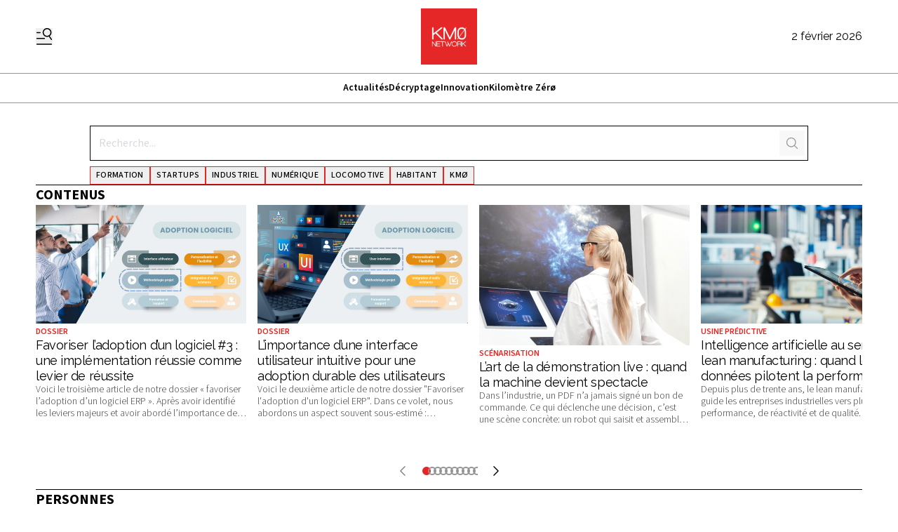

--- FILE ---
content_type: text/html
request_url: https://network.km0.info/fr/recherche?tags=ef87e72b-0c4c-44b2-b8ba-6731df581f0a
body_size: 26171
content:
<!DOCTYPE html>
<html lang="fr">
	<head>
		<meta charset="utf-8" />
		<!-- Google Tag Manager -->
<script>
  (function (w, d, s, l, i) {
    w[l] = w[l] || [];
    w[l].push({ "gtm.start": new Date().getTime(), event: "gtm.js" });
    var f = d.getElementsByTagName(s)[0],
      j = d.createElement(s),
      dl = l != "dataLayer" ? "&l=" + l : "";
    j.async = true;
    j.src = "https://www.googletagmanager.com/gtm.js?id=" + i + dl;
    f.parentNode.insertBefore(j, f);
  })(window, document, "script", "dataLayer", "GTM-KWD3GP4J");
</script>
<!-- End Google Tag Manager -->
<link rel="preconnect" href="https://fonts.googleapis.com" />
<link rel="preconnect" href="https://fonts.gstatic.com" crossorigin />
<link
  href="https://fonts.googleapis.com/css2?family=Raleway:ital,wght@0,100;0,200;0,300;0,400;0,500;0,600;0,700;0,800;0,900;1,100;1,200;1,300;1,400;1,500;1,600;1,700;1,800;1,900&family=Source+Sans+3:ital,wght@0,200;0,300;0,400;0,500;0,600;0,700;0,800;0,900;1,200;1,300;1,400;1,500;1,600;1,700;1,800;1,900&display=swap"
  rel="stylesheet"
/>

<style type="text/css">
  :root {
    --title-font: "Raleway";
    --body-font: "Source Sans 3";
  }
</style>
 
		<link href="../_app/immutable/assets/0.DzCXPkLY.css" rel="stylesheet">
		<link href="../_app/immutable/assets/Visual.BoW6ihGT.css" rel="stylesheet"><title>Recherche | KMØ Network</title><!-- HEAD_svelte-xvem3z_START --><meta name="viewport" content="width=device-width, initial-scale=1, maximum-scale=5"><!-- HEAD_svelte-xvem3z_END --><!-- HEAD_svelte-8mpyna_START --><link rel="manifest" href="../manifest.json"><link rel="icon" href="https://variants.omerlo.media/km0/hub/icons/fr/favicon-196.png"><link rel="apple-touch-icon" href="https://variants.omerlo.media/km0/hub/icons/fr/apple-icon-180.png"><meta name="mobile-web-app-capable" content="yes"><meta name="apple-touch-fullscreen" content="yes"><meta name="apple-mobile-web-app-capable" content="yes"><meta name="apple-mobile-web-app-title" content="KMØ Network"><meta name="apple-mobile-web-app-status-bar-style" content="default"><!-- HEAD_svelte-8mpyna_END --><!-- HEAD_svelte-1d7l5g8_START --><meta name="title" content="Recherche | KMØ Network"><meta property="og:title" content="Recherche"><meta property="og:url" content="https://network.km0.info/fr/recherche?tags=ef87e72b-0c4c-44b2-b8ba-6731df581f0a"><meta property="og:locale" content="fr"><meta property="og:image" content="https://variants.omerlo.media/km0/hub/logos/logo-main.png"><meta property="og:image:secure_url" content="https://variants.omerlo.media/km0/hub/logos/logo-main.png"><meta property="og:site_name" content="KMØ Network"><meta name="twitter:card" content="summary_large_image"><meta name="twitter:title" content="Recherche"><meta name="twitter:image" content="https://variants.omerlo.media/km0/hub/logos/logo-main.png"> <meta name="robots" content="max-image-preview:large, max-video-preview:-1"><!-- HEAD_svelte-1d7l5g8_END --> 
		<style>
			:root {
				--base: 255 255 255; --header-desktop: 255 255 255; --header-mobile: 229 38 35; --header-scrolled: 229 38 35; --issue-header: 0 0 0; --issue-footer: 0 0 0; --muted: 146 148 149; --primary: 229 38 35; --ad: 211 211 211; --surface: 247 247 247; --sponsored: 243 243 243; --on-base: 0 0 0; --on-header-desktop: 0 0 0; --on-header-mobile: 255 255 255; --on-header-scrolled: 255 255 255; --on-issue-header: 255 255 255; --on-issue-footer: 255 255 255; --on-muted: 0 0 0; --on-primary: 255 255 255; --on-ad: 93 194 164; --on-surface: 121 121 121; --on-sponsored: 69 69 69; --hover-base: 229 38 35; --hover-primary: 0 0 0;
			}
		</style>
	
	</head>
	<body data-sveltekit-preload-data="hover" class="bg-base text-on-base">
		<!-- Google Tag Manager (noscript) -->
<noscript
  ><iframe
    src="https://www.googletagmanager.com/ns.html?id=GTM-KWD3GP4J"
    height="0"
    width="0"
    style="display: none; visibility: hidden"
  ></iframe
></noscript>
<!-- End Google Tag Manager (noscript) -->

		<div style="display: contents">    <div id="omerlo-webkit"><div class="font-body">   <div class="flex min-h-screen flex-col">   <div class="z-[1001] font-title"><div class="lg:hidden"><div><div class="mobile-header border-b border-muted bg-header-mobile text-on-header-mobile"><div class="container grid grid-cols-5 items-center py-3"><div class="mobile-header-left flex items-center"><button class="sidebar-button cursor-pointer hover:opacity-60 focus-visible:opacity-60  hover:text-on-header-desktop" aria-label="Basculer le menu" aria-expanded="false"><svg xmlns="http://www.w3.org/2000/svg" version="1.1" viewBox="0 0 572.5 617" fill="currentColor" class="h-6 w-6"><g><path class="cls-1" d="M 19.525 573.1 L 552.554 573.444 C 563.369 573.444 572.079 582.144 572.079 592.944 C 572.079 603.744 563.369 612.444 552.554 612.444 L 19.525 612.1 C 8.712 612.1 0 603.4 0 592.6 C 0 581.8 8.712 573.1 19.525 573.1 Z" style=""></path><path class="cls-1" d="M569.1,408.2l-80.3-117.4c31.2-23.4,54-58.1,61.8-99.4,16.4-87.7-41.3-172.1-129-188.6-87.7-16.4-172.1,41.3-188.6,129-16.4,87.7,41.3,172.1,129,188.6,32.5,6.1,64.6,2,92.9-10.1l82,119.9c6.1,8.9,18.2,11.1,27.1,5.1h0c8.9-6.1,11.1-18.2,5.1-27.1h0ZM271.8,139.1c12.4-66.3,76.3-110,142.6-97.6,66.3,12.4,110,76.3,97.6,142.6-12.4,66.3-76.3,110-142.6,97.6-66.3-12.4-110-76.3-97.6-142.6h0Z"></path><path class="cls-1" d="M157.3,166.4c0-10.7-8.7-19.3-19.3-19.3H19.3c-10.7,0-19.3,8.7-19.3,19.3s8.7,19.3,19.3,19.3h118.7c10.7,0,19.3-8.7,19.3-19.3h0Z"></path><path class="cls-1" d="M314.6,382c0-10.7-8.7-19.3-19.3-19.3H19.3C8.7,362.6,0,371.3,0,382s8.7,19.3,19.3,19.3h276c10.7,0,19.3-8.7,19.3-19.3h0Z"></path></g></svg></button></div> <div class="mobile-header-center col-span-3"><a href="../"><img src="https://variants.omerlo.media/km0/hub/logos/logo-navbar-mobile.png" class="mobile-header-logo block h-8 w-full object-contain object-center" alt="KMØ Network"></a></div> <div class="mobile-header-right"></div></div></div></div>  </div> <div class="hidden lg:block"> <div class="desktop-header bg-header-desktop text-on-header-desktop"><div class="border-b border-muted py-3"><div class="container grid grid-cols-3 items-center gap-4"><div class="desktop-header-left flex flex-row items-center gap-6"><button class="sidebar-button cursor-pointer hover:opacity-60 focus-visible:opacity-60  hover:text-on-header-desktop" aria-label="Basculer le menu" aria-expanded="false"><svg xmlns="http://www.w3.org/2000/svg" version="1.1" viewBox="0 0 572.5 617" fill="currentColor" class="h-6 w-6"><g><path class="cls-1" d="M 19.525 573.1 L 552.554 573.444 C 563.369 573.444 572.079 582.144 572.079 592.944 C 572.079 603.744 563.369 612.444 552.554 612.444 L 19.525 612.1 C 8.712 612.1 0 603.4 0 592.6 C 0 581.8 8.712 573.1 19.525 573.1 Z" style=""></path><path class="cls-1" d="M569.1,408.2l-80.3-117.4c31.2-23.4,54-58.1,61.8-99.4,16.4-87.7-41.3-172.1-129-188.6-87.7-16.4-172.1,41.3-188.6,129-16.4,87.7,41.3,172.1,129,188.6,32.5,6.1,64.6,2,92.9-10.1l82,119.9c6.1,8.9,18.2,11.1,27.1,5.1h0c8.9-6.1,11.1-18.2,5.1-27.1h0ZM271.8,139.1c12.4-66.3,76.3-110,142.6-97.6,66.3,12.4,110,76.3,97.6,142.6-12.4,66.3-76.3,110-142.6,97.6-66.3-12.4-110-76.3-97.6-142.6h0Z"></path><path class="cls-1" d="M157.3,166.4c0-10.7-8.7-19.3-19.3-19.3H19.3c-10.7,0-19.3,8.7-19.3,19.3s8.7,19.3,19.3,19.3h118.7c10.7,0,19.3-8.7,19.3-19.3h0Z"></path><path class="cls-1" d="M314.6,382c0-10.7-8.7-19.3-19.3-19.3H19.3C8.7,362.6,0,371.3,0,382s8.7,19.3,19.3,19.3h276c10.7,0,19.3-8.7,19.3-19.3h0Z"></path></g></svg></button>  </div> <div class="desktop-header-center"><a href="../"><img src="https://variants.omerlo.media/km0/hub/logos/logo-main.png" class="h-20 w-full select-none object-contain object-center" alt="KMØ Network"></a></div> <div class="desktop-header-right flex flex-col justify-end gap-2"><div class="flex flex-row justify-end"><div class="media-icons flex flex-row gap-2">      </div></div> <div class="flex flex-row justify-end">2 février 2026</div></div></div></div></div></div></div>  <div class="navbar relative block border-b border-muted"> <div class="relative"><nav class="container relative z-50 flex justify-center gap-4 py-2"> <div class="no-scrollbar flex gap-4 overflow-auto"> <a href="/" class="inline-flex items-center gap-x-1 whitespace-nowrap border-b text-sm/6 font-semibold border-transparent">Actualités </a> <a href="/decryptage" class="inline-flex items-center gap-x-1 whitespace-nowrap border-b text-sm/6 font-semibold border-transparent">Décryptage </a> <a href="/innovation" class="inline-flex items-center gap-x-1 whitespace-nowrap border-b text-sm/6 font-semibold border-transparent">Innovation </a> <a href="/km0" class="inline-flex items-center gap-x-1 whitespace-nowrap border-b text-sm/6 font-semibold border-transparent">Kilomètre Zérø </a></div> </nav> </div></div>      <div class="main grow"><div class="container mb-8 flex flex-col gap-y-8"><div class="mx-auto mt-8 w-full max-w-5xl"><form class="box-border flex w-full border-spacing-6 cursor-pointer flex-row items-center gap-2 border border-on-base p-1 "><input placeholder="Recherche..." enterkeyhint="search" class="h-10 w-full bg-transparent pl-2 outline-none placeholder:opacity-40" value="">  <button aria-label="Recherche" class="p-2 opacity-40 hover:bg-surface hover:text-on-surface hover:opacity-100 focus-visible:bg-surface focus-visible:text-on-surface focus-visible:opacity-100" type="button"><svg class="h-5 w-5" xmlns="http://www.w3.org/2000/svg" viewBox="0 0 24 24" fill="currentColor" aria-hidden="true"><path fill-rule="evenodd" d="M10.5 3.75a6.75 6.75 0 100 13.5 6.75 6.75 0 000-13.5zM2.25 10.5a8.25 8.25 0 1114.59 5.28l4.69 4.69a.75.75 0 11-1.06 1.06l-4.69-4.69A8.25 8.25 0 012.25 10.5z" clip-rule="evenodd"></path></svg></button></form> <div class="relative mt-2"><div class="flex"><div class="relative hidden w-full lg:flex"><div class="no-scrollbar flex h-full scroll-p-0.5 gap-2 overflow-x-auto scroll-smooth"></div>  </div> </div></div></div>  <div class="border-b border-on-base"></div> <h2 class="flex-grow text-xl font-bold uppercase">Contenus</h2> <div class="mx-auto w-full "><div class="relative"> <div class="no-scrollbar auto-col-max relative snap-x snap-mandatory overflow-x-auto scroll-smooth  grid grid-flow-col"><div class="relative h-full w-full shrink-0 select-none snap-start snap-always border-on-base/25" style="width: 300px; margin-right: 16px; padding-right: 0;"> <a href="../favoriser-ladoption-dun-logiciel-3-une-implementation-reussie-comme-levier-de-reussite-e8bc9280-60d5-4a2f-8aed-747d1abef00e" class=" cursor-pointer" style="" data-sveltekit-preload-data="hover"> <div id="content-card-e8bc9280-60d5-4a2f-8aed-747d1abef00e" class="content-card content-card--template-article content-card--type-top content-card--size-small"><div class="flex h-full flex-col gap-2"><div class="mb-1"><div class="w-full     aspect-video"><figure class="h-full w-full"><img alt="" class="h-full w-full object-cover  object-center" src="https://assets.km0.omerloclients.com/assets/f6249aaa-4065-49e6-a7c6-9550ce9ac5fe.jpg?quality=md" srcset="https://assets.km0.omerloclients.com/assets/f6249aaa-4065-49e6-a7c6-9550ce9ac5fe.jpg?quality=lq&amp;width=300 300w, https://assets.km0.omerloclients.com/assets/f6249aaa-4065-49e6-a7c6-9550ce9ac5fe.jpg?quality=md&amp;width=700 700w, https://assets.km0.omerloclients.com/assets/f6249aaa-4065-49e6-a7c6-9550ce9ac5fe.jpg?quality=hd&amp;width=700" loading="eager"> </figure></div></div> <div class="justify-space-between flex flex-col gap-1"><div class="flex flex-row"><span class="subtitle text-xs font-semibold uppercase  text-primary"><!-- HTML_TAG_START -->DOSSIER<!-- HTML_TAG_END --></span></div> <h3 class="title font-title leading-tight tracking-tight     text-lg"><!-- HTML_TAG_START -->Favoriser l’adoption d’un logiciel #3 : une implémentation réussie comme levier de réussite<!-- HTML_TAG_END --></h3> <div class="lead line-clamp-3 font-light leading-tight opacity-75     text-sm"><!-- HTML_TAG_START -->Voici le troisième article de notre dossier « favoriser l’adoption d’un logiciel ERP ». Après avoir identifié les leviers majeurs et avoir abordé l’importance de l&#39;interface utilisateur, nous explorons aujourd’hui le rôle clé d’une méthode d’implémentation bien structurée dans la réussite d’un projet ERP.<br/>En effet, le succès d’un logiciel de gestion ne repose pas uniquement sur ses fonctionnalités techniques. Il dépend avant tout de la manière dont l’organisation le déploie, l’intègre et accompagne ses équipes dans son utilisation quotidienne. Une bonne méthodologie d’implémentation favorise la conduite du changement, facilite l’adoption utilisateurs et garantit un retour sur investissement rapide.<!-- HTML_TAG_END --></div></div></div></div></a>  </div><div class="relative h-full w-full shrink-0 select-none snap-start snap-always border-on-base/25" style="width: 300px; margin-right: 16px; padding-right: 0;"> <a href="../limportance-dune-interface-utilisateur-intuitive-pour-une-adoption-durable-des-utilisateurs-05e7d4fe-934c-4ab9-9333-7d5b0d4f3f61" class=" cursor-pointer" style="" data-sveltekit-preload-data="hover"> <div id="content-card-05e7d4fe-934c-4ab9-9333-7d5b0d4f3f61" class="content-card content-card--template-article content-card--type-top content-card--size-small"><div class="flex h-full flex-col gap-2"><div class="mb-1"><div class="w-full     aspect-video"><figure class="h-full w-full"><img alt="" class="h-full w-full object-cover  object-center" src="https://assets.km0.omerloclients.com/assets/35fa35c0-4da9-48b0-aeb5-7afe31d6f2cc.jpg?quality=md" srcset="https://assets.km0.omerloclients.com/assets/35fa35c0-4da9-48b0-aeb5-7afe31d6f2cc.jpg?quality=lq&amp;width=300 300w, https://assets.km0.omerloclients.com/assets/35fa35c0-4da9-48b0-aeb5-7afe31d6f2cc.jpg?quality=md&amp;width=700 700w, https://assets.km0.omerloclients.com/assets/35fa35c0-4da9-48b0-aeb5-7afe31d6f2cc.jpg?quality=hd&amp;width=700" loading="eager"> </figure></div></div> <div class="justify-space-between flex flex-col gap-1"><div class="flex flex-row"><span class="subtitle text-xs font-semibold uppercase  text-primary"><!-- HTML_TAG_START -->DOSSIER<!-- HTML_TAG_END --></span></div> <h3 class="title font-title leading-tight tracking-tight     text-lg"><!-- HTML_TAG_START -->L’importance d’une interface utilisateur intuitive pour une adoption durable des utilisateurs<!-- HTML_TAG_END --></h3> <div class="lead line-clamp-3 font-light leading-tight opacity-75     text-sm"><!-- HTML_TAG_START -->Voici le deuxième article de notre dossier &quot;Favoriser l&#39;adoption d&#39;un logiciel ERP&quot;. Dans ce volet, nous abordons un aspect souvent sous-estimé : l’importance d’une interface utilisateur intuitive et ergonomique. Une expérience utilisateur bien pensée est essentielle pour garantir une adoption utilisateurs rapide et durable.<!-- HTML_TAG_END --></div></div></div></div></a>  </div><div class="relative h-full w-full shrink-0 select-none snap-start snap-always border-on-base/25" style="width: 300px; margin-right: 16px; padding-right: 0;"> <a href="../lart-de-la-demonstration-live-quand-la-machine-devient-spectacle-b16950ca-ac0a-4b13-86f1-9b96f54fbcf0" class=" cursor-pointer" style="" data-sveltekit-preload-data="hover"> <div id="content-card-b16950ca-ac0a-4b13-86f1-9b96f54fbcf0" class="content-card content-card--template-article-with-sidebar content-card--type-top content-card--size-small"><div class="flex h-full flex-col gap-2"><div class="mb-1"><div class="w-full     aspect-video"><figure class="h-full w-full"><img alt="" class="h-full w-full object-cover  object-center" src="https://assets.km0.omerloclients.com/assets/de14a096-8ec1-4872-87fc-372e38b00fdc.jpg?quality=md" srcset="https://assets.km0.omerloclients.com/assets/de14a096-8ec1-4872-87fc-372e38b00fdc.jpg?quality=lq&amp;width=300 300w, https://assets.km0.omerloclients.com/assets/de14a096-8ec1-4872-87fc-372e38b00fdc.jpg?quality=md&amp;width=700 700w, https://assets.km0.omerloclients.com/assets/de14a096-8ec1-4872-87fc-372e38b00fdc.jpg?quality=hd&amp;width=700" loading="eager"> </figure></div></div> <div class="justify-space-between flex flex-col gap-1"><div class="flex flex-row"><span class="subtitle text-xs font-semibold uppercase  text-primary"><!-- HTML_TAG_START -->SCÉNARISATION<!-- HTML_TAG_END --></span></div> <h3 class="title font-title leading-tight tracking-tight     text-lg"><!-- HTML_TAG_START -->L’art de la démonstration live : quand la machine devient spectacle<!-- HTML_TAG_END --></h3> <div class="lead line-clamp-3 font-light leading-tight opacity-75     text-sm"><!-- HTML_TAG_START -->Dans l’industrie, un PDF n’a jamais signé un bon de commande. Ce qui déclenche une décision, c’est une scène concrète: un robot qui saisit et assemble à cadence, une fraiseuse qui tient une tolérance sur une paroi fragile, un jumeau numérique qui pilote une ligne comme un chef d’orchestre. La démonstration live transforme la machine en spectacle, non pas pour flatter l’ego des ingénieurs, mais pour prouver une promesse, réduire l’incertitude et mettre tout le monde d’accord autour d’une vérité mesurable. C’est là que le spectacle devient un argument.<!-- HTML_TAG_END --></div></div></div></div></a>  </div><div class="relative h-full w-full shrink-0 select-none snap-start snap-always border-on-base/25" style="width: 300px; margin-right: 16px; padding-right: 0;"> <a href="../intelligence-artificielle-au-service-du-lean-manufacturing-quand-les-donnees-pilotent-la-performance-3e9a8730-97ce-4860-ad1a-3c28a9240902" class=" cursor-pointer" style="" data-sveltekit-preload-data="hover"> <div id="content-card-3e9a8730-97ce-4860-ad1a-3c28a9240902" class="content-card content-card--template-article-with-sidebar content-card--type-top content-card--size-small"><div class="flex h-full flex-col gap-2"><div class="mb-1"><div class="w-full     aspect-video"><figure class="h-full w-full"><img alt="" class="h-full w-full object-cover  object-center" src="https://assets.km0.omerloclients.com/assets/518324e0-8322-4736-80e2-15aac874f20a.jpg?quality=md" srcset="https://assets.km0.omerloclients.com/assets/518324e0-8322-4736-80e2-15aac874f20a.jpg?quality=lq&amp;width=300 300w, https://assets.km0.omerloclients.com/assets/518324e0-8322-4736-80e2-15aac874f20a.jpg?quality=md&amp;width=700 700w, https://assets.km0.omerloclients.com/assets/518324e0-8322-4736-80e2-15aac874f20a.jpg?quality=hd&amp;width=700" loading="eager"> </figure></div></div> <div class="justify-space-between flex flex-col gap-1"><div class="flex flex-row"><span class="subtitle text-xs font-semibold uppercase  text-primary"><!-- HTML_TAG_START -->USINE PRÉDICTIVE<!-- HTML_TAG_END --></span></div> <h3 class="title font-title leading-tight tracking-tight     text-lg"><!-- HTML_TAG_START -->Intelligence artificielle au service du lean manufacturing : quand les données pilotent la performance<!-- HTML_TAG_END --></h3> <div class="lead line-clamp-3 font-light leading-tight opacity-75     text-sm"><!-- HTML_TAG_START -->Depuis plus de trente ans, le lean manufacturing guide les entreprises industrielles vers plus de performance, de réactivité et de qualité. Inspirée du modèle Toyota, cette philosophie repose sur l’élimination des gaspillages, la fluidité des flux et l’amélioration continue. Aujourd’hui, une nouvelle étape s’impose : l’intégration de l’intelligence artificielle (IA) au cœur des processus industriels. Loin d’être un simple gadget technologique, l’IA devient un outil clé pour pousser encore plus loin les principes du lean, en optimisant la gestion des stocks, la planification de la production et le contrôle qualité.<!-- HTML_TAG_END --></div></div></div></div></a>  </div><div class="relative h-full w-full shrink-0 select-none snap-start snap-always border-on-base/25" style="width: 300px; margin-right: 16px; padding-right: 0;"> <a href="../la-guerre-des-talents-dans-lindustrie-40-dcb94b4a-dd25-4e4a-ab9c-27b2ba89e94a" class=" cursor-pointer" style="" data-sveltekit-preload-data="hover"> <div id="content-card-dcb94b4a-dd25-4e4a-ab9c-27b2ba89e94a" class="content-card content-card--template-article-with-sidebar content-card--type-top content-card--size-small"><div class="flex h-full flex-col gap-2"><div class="mb-1"><div class="w-full     aspect-video"><figure class="h-full w-full"><img alt="" class="h-full w-full object-cover  object-center" src="https://assets.km0.omerloclients.com/assets/4b952f7c-fdb0-4a45-8cad-37344c2425bc.jpg?quality=md" srcset="https://assets.km0.omerloclients.com/assets/4b952f7c-fdb0-4a45-8cad-37344c2425bc.jpg?quality=lq&amp;width=300 300w, https://assets.km0.omerloclients.com/assets/4b952f7c-fdb0-4a45-8cad-37344c2425bc.jpg?quality=md&amp;width=700 700w, https://assets.km0.omerloclients.com/assets/4b952f7c-fdb0-4a45-8cad-37344c2425bc.jpg?quality=hd&amp;width=700" loading="eager"> </figure></div></div> <div class="justify-space-between flex flex-col gap-1"><div class="flex flex-row"><span class="subtitle text-xs font-semibold uppercase  text-primary"><!-- HTML_TAG_START -->ATTRACTIVITÉ<!-- HTML_TAG_END --></span></div> <h3 class="title font-title leading-tight tracking-tight     text-lg"><!-- HTML_TAG_START -->La guerre des talents dans l’industrie 4.0<!-- HTML_TAG_END --></h3> <div class="lead line-clamp-3 font-light leading-tight opacity-75     text-sm"><!-- HTML_TAG_START -->La révolution de l’industrie 4.0 bouleverse les modèles établis et place les compétences au cœur des enjeux stratégiques. Robotique, cybersécurité, data science, intelligence artificielle, réalité augmentée : autant de domaines qui redessinent les contours des usines et des chaînes de valeur. Mais cette transformation s’accompagne d’une nouvelle réalité : la guerre des talents. Pour les entreprises industrielles, la question n’est plus seulement de disposer d’outils performants, mais d’attirer et de retenir les profils capables d’en tirer tout le potentiel.<!-- HTML_TAG_END --></div></div></div></div></a>  </div><div class="relative h-full w-full shrink-0 select-none snap-start snap-always border-on-base/25" style="width: 300px; margin-right: 16px; padding-right: 0;"> <a href="../levenementiel-comme-accelerateur-dinnovation-ouverte-57f56123-e354-457c-8daa-118f997017eb" class=" cursor-pointer" style="" data-sveltekit-preload-data="hover"> <div id="content-card-57f56123-e354-457c-8daa-118f997017eb" class="content-card content-card--template-article-with-sidebar content-card--type-top content-card--size-small"><div class="flex h-full flex-col gap-2"><div class="mb-1"><div class="w-full     aspect-video"><figure class="h-full w-full"><img alt="" class="h-full w-full object-cover  object-center" src="https://assets.km0.omerloclients.com/assets/78b69d37-72b0-4d4f-b3bc-d23759db55c7.jpg?quality=md" srcset="https://assets.km0.omerloclients.com/assets/78b69d37-72b0-4d4f-b3bc-d23759db55c7.jpg?quality=lq&amp;width=300 300w, https://assets.km0.omerloclients.com/assets/78b69d37-72b0-4d4f-b3bc-d23759db55c7.jpg?quality=md&amp;width=700 700w, https://assets.km0.omerloclients.com/assets/78b69d37-72b0-4d4f-b3bc-d23759db55c7.jpg?quality=hd&amp;width=700" loading="eager"> </figure></div></div> <div class="justify-space-between flex flex-col gap-1"><div class="flex flex-row"><span class="subtitle text-xs font-semibold uppercase  text-primary"><!-- HTML_TAG_START -->DYNAMIQUE<!-- HTML_TAG_END --></span></div> <h3 class="title font-title leading-tight tracking-tight     text-lg"><!-- HTML_TAG_START -->L’événementiel comme accélérateur d’innovation ouverte<!-- HTML_TAG_END --></h3> <div class="lead line-clamp-3 font-light leading-tight opacity-75     text-sm"><!-- HTML_TAG_START -->Septembre sonne toujours comme un nouveau départ. Après la pause estivale, les écosystèmes industriels et numériques reprennent leur souffle, mais aussi leur rythme effervescent. C’est le moment des rendez-vous stratégiques, des forums, des salons, mais surtout des formats plus agiles et collaboratifs qui gagnent du terrain : hackathons, challenges, pitch days ou collaborations entre startups et grands groupes. Ces événements ne sont pas de simples vitrines. Ils sont devenus de véritables catalyseurs d’innovation ouverte, là où se tissent de nouvelles synergies et où se dessinent les solutions de demain.<!-- HTML_TAG_END --></div></div></div></div></a>  </div><div class="relative h-full w-full shrink-0 select-none snap-start snap-always border-on-base/25" style="width: 300px; margin-right: 16px; padding-right: 0;"> <a href="../europe-lheure-de-verite-industrielle-ba7dcc8c-c09a-464e-a436-f2ef2fbeeae3" class=" cursor-pointer" style="" data-sveltekit-preload-data="hover"> <div id="content-card-ba7dcc8c-c09a-464e-a436-f2ef2fbeeae3" class="content-card content-card--template-article content-card--type-top content-card--size-small"><div class="flex h-full flex-col gap-2"><div class="mb-1"><div class="w-full     aspect-video"><figure class="h-full w-full"><img alt="" class="h-full w-full object-cover  object-center" src="https://assets.km0.omerloclients.com/assets/19813620-0b14-498a-8765-03d1fe692ce3.png?quality=md" srcset="https://assets.km0.omerloclients.com/assets/19813620-0b14-498a-8765-03d1fe692ce3.png?quality=lq&amp;width=300 300w, https://assets.km0.omerloclients.com/assets/19813620-0b14-498a-8765-03d1fe692ce3.png?quality=md&amp;width=700 700w, https://assets.km0.omerloclients.com/assets/19813620-0b14-498a-8765-03d1fe692ce3.png?quality=hd&amp;width=700" loading="eager"> </figure></div></div> <div class="justify-space-between flex flex-col gap-1"><div class="flex flex-row"><span class="subtitle text-xs font-semibold uppercase  text-primary"><!-- HTML_TAG_START -->DÉCRYPTAGE D&#39;ÉTÉ<!-- HTML_TAG_END --></span></div> <h3 class="title font-title leading-tight tracking-tight     text-lg"><!-- HTML_TAG_START -->Europe : l’heure de vérité industrielle<!-- HTML_TAG_END --></h3> <div class="lead line-clamp-3 font-light leading-tight opacity-75     text-sm"><!-- HTML_TAG_START -->Le rapport Draghi agit comme un électrochoc, révélant les failles structurelles de l’Union européenne tout en dessinant une trajectoire claire de réindustrialisation fondée sur l’innovation, la souveraineté, la transition écologique et une gouvernance rénovée. En dressant une cartographie lucide des vulnérabilités, il propose une architecture cohérente pour une Europe compétitive dans un monde plus incertain et plus fragmenté que jamais.<!-- HTML_TAG_END --></div></div></div></div></a>  </div><div class="relative h-full w-full shrink-0 select-none snap-start snap-always border-on-base/25" style="width: 300px; margin-right: 16px; padding-right: 0;"> <a href="../epitech-met-le-train-en-marche-au-coeur-de-kmo-23c048ae-5b57-421f-86a8-e1f60bf3d6db" class=" cursor-pointer" style="" data-sveltekit-preload-data="hover"> <div id="content-card-23c048ae-5b57-421f-86a8-e1f60bf3d6db" class="content-card content-card--template-article-with-sidebar content-card--type-top content-card--size-small"><div class="flex h-full flex-col gap-2"><div class="mb-1"><div class="w-full     aspect-video"><figure class="h-full w-full"><img alt="" class="h-full w-full object-cover  object-center" src="https://assets.km0.omerloclients.com/assets/98b9fc55-8daa-4d14-bd0a-019ee8db4aac.png?quality=md" srcset="https://assets.km0.omerloclients.com/assets/98b9fc55-8daa-4d14-bd0a-019ee8db4aac.png?quality=lq&amp;width=300 300w, https://assets.km0.omerloclients.com/assets/98b9fc55-8daa-4d14-bd0a-019ee8db4aac.png?quality=md&amp;width=700 700w, https://assets.km0.omerloclients.com/assets/98b9fc55-8daa-4d14-bd0a-019ee8db4aac.png?quality=hd&amp;width=700" loading="eager"> </figure></div></div> <div class="justify-space-between flex flex-col gap-1"><div class="flex flex-row"><span class="subtitle text-xs font-semibold uppercase  text-primary"><!-- HTML_TAG_START -->COLLABORATION <!-- HTML_TAG_END --></span></div> <h3 class="title font-title leading-tight tracking-tight     text-lg"><!-- HTML_TAG_START -->Epitech met le train en marche… au cœur de KMØ<!-- HTML_TAG_END --></h3> <div class="lead line-clamp-3 font-light leading-tight opacity-75     text-sm"><!-- HTML_TAG_START -->Il y a bientôt un an, nous inaugurions au KMØ un espace un peu particulier : le Décompresseur. Pensé comme une bulle hors du temps, il est vite devenu un lieu de respiration et de rencontres pour nos habitants et nos visiteurs. On y passe pour déjeuner, pour une réunion improvisée, pour une visio grâce aux écrans installés à certains endroits, ou simplement pour se détendre un instant. <!-- HTML_TAG_END --></div></div></div></div></a>  </div><div class="relative h-full w-full shrink-0 select-none snap-start snap-always border-on-base/25" style="width: 300px; margin-right: 16px; padding-right: 0;"> <a href="../reinventer-la-gouvernance-europeenne-468d341a-d899-4b83-963e-62edbbcd5b6f" class=" cursor-pointer" style="" data-sveltekit-preload-data="hover"> <div id="content-card-468d341a-d899-4b83-963e-62edbbcd5b6f" class="content-card content-card--template-article content-card--type-top content-card--size-small"><div class="flex h-full flex-col gap-2"><div class="mb-1"><div class="w-full     aspect-video"><figure class="h-full w-full"><img alt="" class="h-full w-full object-cover  object-center" src="https://assets.km0.omerloclients.com/assets/07f1e47f-9762-48c8-b821-65a4a6c9735f.jpg?quality=md" srcset="https://assets.km0.omerloclients.com/assets/07f1e47f-9762-48c8-b821-65a4a6c9735f.jpg?quality=lq&amp;width=300 300w, https://assets.km0.omerloclients.com/assets/07f1e47f-9762-48c8-b821-65a4a6c9735f.jpg?quality=md&amp;width=700 700w, https://assets.km0.omerloclients.com/assets/07f1e47f-9762-48c8-b821-65a4a6c9735f.jpg?quality=hd&amp;width=700" loading="eager"> </figure></div></div> <div class="justify-space-between flex flex-col gap-1"><div class="flex flex-row"><span class="subtitle text-xs font-semibold uppercase  text-primary"><!-- HTML_TAG_START -->DÉCRYPTAGE D&#39;ÉTÉ<!-- HTML_TAG_END --></span></div> <h3 class="title font-title leading-tight tracking-tight     text-lg"><!-- HTML_TAG_START -->Réinventer la gouvernance européenne<!-- HTML_TAG_END --></h3> <div class="lead line-clamp-3 font-light leading-tight opacity-75     text-sm"><!-- HTML_TAG_START -->L’ambition industrielle esquissée dans le rapport Draghi repose sur un paradoxe : elle exige une action rapide, coordonnée, massive — au sein d’un système institutionnel européen conçu pour la prudence, la complexité et le consensus à 27. Draghi insiste : l’Europe ne pourra conduire sa stratégie de compétitivité sans refonder sa capacité à décider, à investir et à piloter dans des délais compatibles avec les réalités du XXIe siècle.<!-- HTML_TAG_END --></div></div></div></div></a>  </div><div class="relative h-full w-full shrink-0 select-none snap-start snap-always border-on-base/25" style="width: 300px; margin-right: 16px; padding-right: 0;"> <a href="../financer-la-transformation-industrielle-7dd0f80c-cde2-4fe5-b95b-2eb7bc7b368d" class=" cursor-pointer" style="" data-sveltekit-preload-data="hover"> <div id="content-card-7dd0f80c-cde2-4fe5-b95b-2eb7bc7b368d" class="content-card content-card--template-article content-card--type-top content-card--size-small"><div class="flex h-full flex-col gap-2"><div class="mb-1"><div class="w-full     aspect-video"><figure class="h-full w-full"><img alt="" class="h-full w-full object-cover  object-center" src="https://assets.km0.omerloclients.com/assets/46093f45-2932-4dfe-b2fb-7d5e1153bc16.jpg?quality=md" srcset="https://assets.km0.omerloclients.com/assets/46093f45-2932-4dfe-b2fb-7d5e1153bc16.jpg?quality=lq&amp;width=300 300w, https://assets.km0.omerloclients.com/assets/46093f45-2932-4dfe-b2fb-7d5e1153bc16.jpg?quality=md&amp;width=700 700w, https://assets.km0.omerloclients.com/assets/46093f45-2932-4dfe-b2fb-7d5e1153bc16.jpg?quality=hd&amp;width=700" loading="eager"> </figure></div></div> <div class="justify-space-between flex flex-col gap-1"><div class="flex flex-row"><span class="subtitle text-xs font-semibold uppercase  text-primary"><!-- HTML_TAG_START -->DÉCRYPTAGE D&#39;ÉTÉ<!-- HTML_TAG_END --></span></div> <h3 class="title font-title leading-tight tracking-tight     text-lg"><!-- HTML_TAG_START -->Financer la transformation industrielle<!-- HTML_TAG_END --></h3> <div class="lead line-clamp-3 font-light leading-tight opacity-75     text-sm"><!-- HTML_TAG_START -->Le rapport Draghi estime entre 750 et 800 milliards d’euros par an les besoins d’investissement supplémentaires pour que l’Europe puisse mener à bien ses transitions industrielles, numériques, énergétiques et technologiques. Ce montant – près de 5 % du PIB de l’Union – dépasse, en proportion, les volumes mobilisés à l’époque du Plan Marshall. Il impose de repenser en profondeur les équilibres macroéconomiques du continent et de revoir nos mécanismes de financement.<!-- HTML_TAG_END --></div></div></div></div></a>  </div><div class="relative h-full w-full shrink-0 select-none snap-start snap-always border-on-base/25" style="width: 300px; margin-right: 16px; padding-right: 0;"> <a href="../souverainete-industrielle-leurope-face-a-ses-vulnerabilites-2b3f5dbc-2bf5-4a79-a869-0c87296c38df" class=" cursor-pointer" style="" data-sveltekit-preload-data="hover"> <div id="content-card-2b3f5dbc-2bf5-4a79-a869-0c87296c38df" class="content-card content-card--template-article content-card--type-top content-card--size-small"><div class="flex h-full flex-col gap-2"><div class="mb-1"><div class="w-full     aspect-video"><figure class="h-full w-full"><img alt="" class="h-full w-full object-cover  object-center" src="https://assets.km0.omerloclients.com/assets/efb38342-1db3-4308-a8e3-6b8ccfc31785.jpg?quality=md" srcset="https://assets.km0.omerloclients.com/assets/efb38342-1db3-4308-a8e3-6b8ccfc31785.jpg?quality=lq&amp;width=300 300w, https://assets.km0.omerloclients.com/assets/efb38342-1db3-4308-a8e3-6b8ccfc31785.jpg?quality=md&amp;width=700 700w, https://assets.km0.omerloclients.com/assets/efb38342-1db3-4308-a8e3-6b8ccfc31785.jpg?quality=hd&amp;width=700" loading="eager"> </figure></div></div> <div class="justify-space-between flex flex-col gap-1"><div class="flex flex-row"><span class="subtitle text-xs font-semibold uppercase  text-primary"><!-- HTML_TAG_START -->DÉCRYPTAGE D&#39;ÉTÉ<!-- HTML_TAG_END --></span></div> <h3 class="title font-title leading-tight tracking-tight     text-lg"><!-- HTML_TAG_START -->Souveraineté industrielle : l’Europe face à ses vulnérabilités<!-- HTML_TAG_END --></h3> <div class="lead line-clamp-3 font-light leading-tight opacity-75     text-sm"><!-- HTML_TAG_START -->Le rapport Draghi dresse un constat sans appel : l’Union européenne, malgré son rang d’acteur économique majeur, reste structurellement dépendante dans des secteurs clés pour sa souveraineté. Les crises récentes – sanitaire, énergétique, géopolitique – ont exposé la fragilité de nos chaînes d’approvisionnement, qu’il s’agisse des technologies numériques, des matières premières critiques, des composants électroniques ou des équipements de défense.<!-- HTML_TAG_END --></div></div></div></div></a>  </div><div class="relative h-full w-full shrink-0 select-none snap-start snap-always border-on-base/25" style="width: 300px; margin-right: 16px; padding-right: 0;"> <a href="../du-defi-climatique-a-lopportunite-industrielle-5df4ebe6-a211-475d-9fe5-524b0a109f6e" class=" cursor-pointer" style="" data-sveltekit-preload-data="hover"> <div id="content-card-5df4ebe6-a211-475d-9fe5-524b0a109f6e" class="content-card content-card--template-article content-card--type-top content-card--size-small"><div class="flex h-full flex-col gap-2"><div class="mb-1"><div class="w-full     aspect-video"><figure class="h-full w-full"><img alt="" class="h-full w-full object-cover  object-center" src="https://assets.km0.omerloclients.com/assets/37bfa545-d318-49ea-bfde-b98ef6ca8f60.jpg?quality=md" srcset="https://assets.km0.omerloclients.com/assets/37bfa545-d318-49ea-bfde-b98ef6ca8f60.jpg?quality=lq&amp;width=300 300w, https://assets.km0.omerloclients.com/assets/37bfa545-d318-49ea-bfde-b98ef6ca8f60.jpg?quality=md&amp;width=700 700w, https://assets.km0.omerloclients.com/assets/37bfa545-d318-49ea-bfde-b98ef6ca8f60.jpg?quality=hd&amp;width=700" loading="eager"> </figure></div></div> <div class="justify-space-between flex flex-col gap-1"><div class="flex flex-row"><span class="subtitle text-xs font-semibold uppercase  text-primary"><!-- HTML_TAG_START -->DÉCRYPTAGE D&#39;ÉTÉ<!-- HTML_TAG_END --></span></div> <h3 class="title font-title leading-tight tracking-tight     text-lg"><!-- HTML_TAG_START -->Du défi climatique à l’opportunité industrielle<!-- HTML_TAG_END --></h3> <div class="lead line-clamp-3 font-light leading-tight opacity-75     text-sm"><!-- HTML_TAG_START -->L’un des diagnostics les plus sévères posés par le rapport Draghi concerne le différentiel de coût énergétique auquel l’industrie européenne est confrontée. Avec des prix du gaz et de l’électricité jusqu’à cinq fois supérieurs à ceux de certaines puissances concurrentes, l’écart de compétitivité devient structurel. Ce désavantage compromet la modernisation des chaînes de production, alourdit les coûts, érode les marges. Pour les acteurs industriels du terrain, cela se traduit très concrètement par des arbitrages douloureux, des investissements reportés, des doutes sur la pérennité des sites. Et pourtant, ils tiennent bon.<!-- HTML_TAG_END --></div></div></div></div></a>  </div><div class="relative h-full w-full shrink-0 select-none snap-start snap-always border-on-base/25" style="width: 300px; margin-right: 16px; padding-right: 0;"> <a href="../europe-reveille-ton-genie-defd7e9b-78d2-4fe2-bcf8-22330c115588" class=" cursor-pointer" style="" data-sveltekit-preload-data="hover"> <div id="content-card-defd7e9b-78d2-4fe2-bcf8-22330c115588" class="content-card content-card--template-article content-card--type-top content-card--size-small"><div class="flex h-full flex-col gap-2"><div class="mb-1"><div class="w-full     aspect-video"><figure class="h-full w-full"><img alt="" class="h-full w-full object-cover  object-center" src="https://assets.km0.omerloclients.com/assets/a98ddacd-1710-4fdb-9ba3-9b689f587e75.jpg?quality=md" srcset="https://assets.km0.omerloclients.com/assets/a98ddacd-1710-4fdb-9ba3-9b689f587e75.jpg?quality=lq&amp;width=300 300w, https://assets.km0.omerloclients.com/assets/a98ddacd-1710-4fdb-9ba3-9b689f587e75.jpg?quality=md&amp;width=700 700w, https://assets.km0.omerloclients.com/assets/a98ddacd-1710-4fdb-9ba3-9b689f587e75.jpg?quality=hd&amp;width=700" loading="eager"> </figure></div></div> <div class="justify-space-between flex flex-col gap-1"><div class="flex flex-row"><span class="subtitle text-xs font-semibold uppercase  text-primary"><!-- HTML_TAG_START -->DÉCRYPTAGE D&#39;ÉTÉ<!-- HTML_TAG_END --></span></div> <h3 class="title font-title leading-tight tracking-tight     text-lg"><!-- HTML_TAG_START -->Europe, réveille ton génie<!-- HTML_TAG_END --></h3> <div class="lead line-clamp-3 font-light leading-tight opacity-75     text-sm"><!-- HTML_TAG_START -->Le rapport Draghi met en lumière un paradoxe européen devenu insoutenable : malgré un foisonnement scientifique reconnu à l’échelle mondiale, l’Union peine à transformer ses découvertes en innovations industrielles compétitives. Ce déficit de valorisation freine la capacité du continent à faire émerger des technologies souveraines, à ancrer des chaînes de valeur stratégiques sur son territoire et à s’imposer dans la nouvelle économie technologique mondiale. Cette inertie limite la transformation effective des usines, freine l’adoption de solutions technologiques de pointe sur les lignes de production, et compromet l’émergence d’une industrie européenne réellement innovante.<!-- HTML_TAG_END --></div></div></div></div></a>  </div><div class="relative h-full w-full shrink-0 select-none snap-start snap-always border-on-base/25" style="width: 300px; margin-right: 16px; padding-right: 0;"> <a href="../le-sursaut-europeen-pourquoi-le-rapport-draghi-marque-un-tournant-geoeconomique-decisif-a00c8951-0dc0-4100-8b13-f59402046fac" class=" cursor-pointer" style="" data-sveltekit-preload-data="hover"> <div id="content-card-a00c8951-0dc0-4100-8b13-f59402046fac" class="content-card content-card--template-article content-card--type-top content-card--size-small"><div class="flex h-full flex-col gap-2"><div class="mb-1"><div class="w-full     aspect-video"><figure class="h-full w-full"><img alt="" class="h-full w-full object-cover  object-center" src="https://assets.km0.omerloclients.com/assets/9192f79e-27bd-4b8d-a2fb-a57c2c2d5741.jpg?quality=md" srcset="https://assets.km0.omerloclients.com/assets/9192f79e-27bd-4b8d-a2fb-a57c2c2d5741.jpg?quality=lq&amp;width=300 300w, https://assets.km0.omerloclients.com/assets/9192f79e-27bd-4b8d-a2fb-a57c2c2d5741.jpg?quality=md&amp;width=700 700w, https://assets.km0.omerloclients.com/assets/9192f79e-27bd-4b8d-a2fb-a57c2c2d5741.jpg?quality=hd&amp;width=700" loading="eager"> </figure></div></div> <div class="justify-space-between flex flex-col gap-1"><div class="flex flex-row"><span class="subtitle text-xs font-semibold uppercase  text-primary"><!-- HTML_TAG_START -->DÉCRYPTAGE D&#39;ÉTÉ<!-- HTML_TAG_END --></span></div> <h3 class="title font-title leading-tight tracking-tight     text-lg"><!-- HTML_TAG_START -->Le sursaut européen : pourquoi le rapport Draghi marque un tournant géoéconomique décisif<!-- HTML_TAG_END --></h3> <div class="lead line-clamp-3 font-light leading-tight opacity-75     text-sm"><!-- HTML_TAG_START -->La publication du rapport Draghi en septembre 2024 représente bien plus qu’un énième diagnostic institutionnel : elle cristallise la prise de conscience d’une Europe en déséquilibre stratégique. Loin d’un rapport conjoncturel, ce texte aborde en profondeur les facteurs structurels de vulnérabilité économique de l’Union face aux puissances concurrentes. Mario Draghi y livre une analyse chirurgicale des défis posés à la compétitivité du continent, tout en articulant une série de transformations nécessaires pour en préserver la souveraineté, la résilience et l’attractivité technologique.<!-- HTML_TAG_END --></div></div></div></div></a>  </div><div class="relative h-full w-full shrink-0 select-none snap-start snap-always border-on-base/25" style="width: 300px; margin-right: 16px; padding-right: 0;"> <a href="../decryptage-dete-rapport-draghi-leurope-a-lheure-des-choix-d3df7c84-6c43-4054-968a-04bab24a59a3" class=" cursor-pointer" style="" data-sveltekit-preload-data="hover"> <div id="content-card-d3df7c84-6c43-4054-968a-04bab24a59a3" class="content-card content-card--template-dossier content-card--type-top content-card--size-small"><div class="flex h-full flex-col gap-2"><div class="mb-1"><div class="w-full     aspect-video"><figure class="h-full w-full"><img alt="" class="h-full w-full object-cover  object-center" src="https://assets.km0.omerloclients.com/assets/398c7fdf-717c-4135-a53e-4c62c1521a6f.png?quality=md" srcset="https://assets.km0.omerloclients.com/assets/398c7fdf-717c-4135-a53e-4c62c1521a6f.png?quality=lq&amp;width=300 300w, https://assets.km0.omerloclients.com/assets/398c7fdf-717c-4135-a53e-4c62c1521a6f.png?quality=md&amp;width=700 700w, https://assets.km0.omerloclients.com/assets/398c7fdf-717c-4135-a53e-4c62c1521a6f.png?quality=hd&amp;width=700" loading="eager"> </figure></div></div> <div class="justify-space-between flex flex-col gap-1"><div class="flex flex-row"><span class="subtitle text-xs font-semibold uppercase  text-primary"><!-- HTML_TAG_START -->DÉCRYPTAGE D&#39;ÉTÉ<!-- HTML_TAG_END --></span></div> <h3 class="title font-title leading-tight tracking-tight     text-lg"><!-- HTML_TAG_START -->DÉCRYPTAGE D&#39;ÉTÉ • Rapport Draghi : l&#39;Europe à l&#39;heure des choix<!-- HTML_TAG_END --></h3> <div class="lead line-clamp-3 font-light leading-tight opacity-75     text-sm"><!-- HTML_TAG_START -->Depuis quelques mois, l’économie mondiale connaît une nouvelle phase d’instabilité. La recomposition géopolitique, les tensions commerciales, les droits de douane réactivés par la politique américaine, et l&#39;accélération des transitions technologiques bouleversent les repères établis. Alors que l&#39;été impose un rythme plus lent, cette accalmie apparente offre un moment propice à l’analyse stratégique et à la prise de recul.<br/><br/>C’est dans ce contexte que nous avons choisi de revisiter le rapport Draghi, remis à l’automne 2024 à la Commission européenne. Ce document, conçu par l’ancien président de la Banque centrale européenne, ne se limite pas à une réflexion technocratique. Il trace les contours d’un changement de paradigme pour l’Union : réconcilier ambition industrielle, souveraineté stratégique et transformation écologique dans un monde plus fragmenté.<br/><br/>Ce dossier propose une lecture analytique des fondements de cette transformation : politique industrielle, innovation technologique, gouvernance économique, transition énergétique et résilience des chaînes de valeur. Il interroge les modalités concrètes de mise en œuvre de cette feuille de route ambitieuse, à travers le prisme des dynamiques européennes, nationales et territoriales. On y trouvera des clés de lecture techniques, des enjeux structurels, mais aussi des signaux faibles issus des expérimentations locales.<br/><br/>Dans cette équation stratégique, l’industrie ne sera pas un acteur parmi d’autres : elle sera un levier central de la réussite européenne. Alors, que fait réellement l’Europe pour son industrie ?<!-- HTML_TAG_END --></div></div></div></div></a>  </div><div class="relative h-full w-full shrink-0 select-none snap-start snap-always border-on-base/25" style="width: 300px; margin-right: 16px; padding-right: 0;"> <a href="../federer-les-equipes-par-levenementiel-interne-a4f5f1bf-83c4-40af-9bc2-28b9897d3d17" class=" cursor-pointer" style="" data-sveltekit-preload-data="hover"> <div id="content-card-a4f5f1bf-83c4-40af-9bc2-28b9897d3d17" class="content-card content-card--template-article-with-sidebar content-card--type-top content-card--size-small"><div class="flex h-full flex-col gap-2"><div class="mb-1"><div class="w-full     aspect-video"><figure class="h-full w-full"><img alt="" class="h-full w-full object-cover  object-center" src="https://assets.km0.omerloclients.com/assets/e5afa4bc-f26a-443d-b042-d51eb0a82f48.jpg?quality=md" srcset="https://assets.km0.omerloclients.com/assets/e5afa4bc-f26a-443d-b042-d51eb0a82f48.jpg?quality=lq&amp;width=300 300w, https://assets.km0.omerloclients.com/assets/e5afa4bc-f26a-443d-b042-d51eb0a82f48.jpg?quality=md&amp;width=700 700w, https://assets.km0.omerloclients.com/assets/e5afa4bc-f26a-443d-b042-d51eb0a82f48.jpg?quality=hd&amp;width=700" loading="eager"> </figure></div></div> <div class="justify-space-between flex flex-col gap-1"><div class="flex flex-row"><span class="subtitle text-xs font-semibold uppercase  text-primary"><!-- HTML_TAG_START -->COMPÉTITIVITÉ <!-- HTML_TAG_END --></span></div> <h3 class="title font-title leading-tight tracking-tight     text-lg"><!-- HTML_TAG_START -->Fédérer les équipes par l’événementiel interne<!-- HTML_TAG_END --></h3> <div class="lead line-clamp-3 font-light leading-tight opacity-75     text-sm"><!-- HTML_TAG_START -->Journées d’intégration, séminaires d’équipe, challenges interservices : ces rendez-vous renforcent la cohésion, la fidélité… et la compétitivité.<!-- HTML_TAG_END --></div></div></div></div></a>  </div><div class="relative h-full w-full shrink-0 select-none snap-start snap-always border-on-base/25" style="width: 300px; margin-right: 16px; padding-right: 0;"> <a href="../demi-hall-6f3026d4-03a6-4f67-bf91-4ab136cfc8c8" class=" cursor-pointer" style="" data-sveltekit-preload-data="hover"> <div id="content-card-6f3026d4-03a6-4f67-bf91-4ab136cfc8c8" class="content-card content-card--template-article content-card--type-top content-card--size-small"><div class="flex h-full flex-col gap-2"><div class="mb-1"><div class="w-full     aspect-video"><figure class="h-full w-full"><img alt="" class="h-full w-full object-cover  object-center" src="https://assets.km0.omerloclients.com/assets/5a394b0b-9565-4016-8398-61efa3e6e118.jpg?quality=md" srcset="https://assets.km0.omerloclients.com/assets/5a394b0b-9565-4016-8398-61efa3e6e118.jpg?quality=lq&amp;width=300 300w, https://assets.km0.omerloclients.com/assets/5a394b0b-9565-4016-8398-61efa3e6e118.jpg?quality=md&amp;width=700 700w, https://assets.km0.omerloclients.com/assets/5a394b0b-9565-4016-8398-61efa3e6e118.jpg?quality=hd&amp;width=700" loading="eager"> </figure></div></div> <div class="justify-space-between flex flex-col gap-1"><div class="flex flex-row"><span class="subtitle text-xs font-semibold uppercase  text-primary"><!-- HTML_TAG_START -->ÉVÉNEMENTIEL PROFESSIONNEL<!-- HTML_TAG_END --></span></div> <h3 class="title font-title leading-tight tracking-tight     text-lg"><!-- HTML_TAG_START -->Demi hall<!-- HTML_TAG_END --></h3> <div class="lead line-clamp-3 font-light leading-tight opacity-75     text-sm"><!-- HTML_TAG_START -->Inauguration, hackathon, salon, conférence, spectacle ou exposition… Configurez le demi-hall en fonction de vos besoins avec stands, places assises, coins détente, etc. 200m² sont à votre disposition. <!-- HTML_TAG_END --></div></div></div></div></a>  </div><div class="relative h-full w-full shrink-0 select-none snap-start snap-always border-on-base/25" style="width: 300px; margin-right: 16px; padding-right: 0;"> <a href="../hall-65bd60e9-b501-434c-9d2c-ced2949a7d69" class=" cursor-pointer" style="" data-sveltekit-preload-data="hover"> <div id="content-card-65bd60e9-b501-434c-9d2c-ced2949a7d69" class="content-card content-card--template-article content-card--type-top content-card--size-small"><div class="flex h-full flex-col gap-2"><div class="mb-1"><div class="w-full     aspect-video"><figure class="h-full w-full"><img alt="" class="h-full w-full object-cover  object-center" src="https://assets.km0.omerloclients.com/assets/2c3b9fd1-1306-4037-8937-76534a8e2c19.png?quality=md" srcset="https://assets.km0.omerloclients.com/assets/2c3b9fd1-1306-4037-8937-76534a8e2c19.png?quality=lq&amp;width=300 300w, https://assets.km0.omerloclients.com/assets/2c3b9fd1-1306-4037-8937-76534a8e2c19.png?quality=md&amp;width=700 700w, https://assets.km0.omerloclients.com/assets/2c3b9fd1-1306-4037-8937-76534a8e2c19.png?quality=hd&amp;width=700" loading="eager"> </figure></div></div> <div class="justify-space-between flex flex-col gap-1"><div class="flex flex-row"><span class="subtitle text-xs font-semibold uppercase  text-primary"><!-- HTML_TAG_START -->ÉVÉNEMENTIEL PROFESSIONNEL<!-- HTML_TAG_END --></span></div> <h3 class="title font-title leading-tight tracking-tight     text-lg"><!-- HTML_TAG_START -->Hall<!-- HTML_TAG_END --></h3> <div class="lead line-clamp-3 font-light leading-tight opacity-75     text-sm"><!-- HTML_TAG_START -->Inauguration, hackathon, spectacle, salon, conférence, ou exposition… Configurez le hall en fonction de vos besoins, plus de 400 m<sup>2</sup> sont à votre disposition.<!-- HTML_TAG_END --></div></div></div></div></a>  </div><div class="relative h-full w-full shrink-0 select-none snap-start snap-always border-on-base/25" style="width: 300px; margin-right: 16px; padding-right: 0;"> <a href="../sheds-6b753c8a-56bb-41c8-80d6-e20b6d16ca20" class=" cursor-pointer" style="" data-sveltekit-preload-data="hover"> <div id="content-card-6b753c8a-56bb-41c8-80d6-e20b6d16ca20" class="content-card content-card--template-article content-card--type-top content-card--size-small"><div class="flex h-full flex-col gap-2"><div class="mb-1"><div class="w-full     aspect-video"><figure class="h-full w-full"><img alt="" class="h-full w-full object-cover  object-center" src="https://assets.km0.omerloclients.com/assets/480e97ea-a044-4d01-9163-43fd6351b06d.png?quality=md" srcset="https://assets.km0.omerloclients.com/assets/480e97ea-a044-4d01-9163-43fd6351b06d.png?quality=lq&amp;width=300 300w, https://assets.km0.omerloclients.com/assets/480e97ea-a044-4d01-9163-43fd6351b06d.png?quality=md&amp;width=700 700w, https://assets.km0.omerloclients.com/assets/480e97ea-a044-4d01-9163-43fd6351b06d.png?quality=hd&amp;width=700" loading="eager"> </figure></div></div> <div class="justify-space-between flex flex-col gap-1"><div class="flex flex-row"><span class="subtitle text-xs font-semibold uppercase  text-primary"><!-- HTML_TAG_START -->ÉVÉNEMENTIEL PROFESSIONNEL<!-- HTML_TAG_END --></span></div> <h3 class="title font-title leading-tight tracking-tight     text-lg"><!-- HTML_TAG_START -->Sheds<!-- HTML_TAG_END --></h3> <div class="lead line-clamp-3 font-light leading-tight opacity-75     text-sm"><!-- HTML_TAG_START -->Les « Sheds » du KMØ, avec une surface de 971m² et une capacité de + de 400 personnes, offrent un espace flexible et polyvalent pour des événements de grande envergure.<!-- HTML_TAG_END --></div></div></div></div></a>  </div><div class="relative h-full w-full shrink-0 select-none snap-start snap-always border-on-base/25" style="width: 300px; margin-right: 16px; padding-right: 0;"> <a href="../salles-colloque-1-and-2-898fc2d2-6ed1-433c-8ca0-d61c781414e9" class=" cursor-pointer" style="" data-sveltekit-preload-data="hover"> <div id="content-card-898fc2d2-6ed1-433c-8ca0-d61c781414e9" class="content-card content-card--template-article content-card--type-top content-card--size-small"><div class="flex h-full flex-col gap-2"><div class="mb-1"><div class="w-full     aspect-video"><figure class="h-full w-full"><img alt="" class="h-full w-full object-cover  object-center" src="https://assets.km0.omerloclients.com/assets/5b11dc6f-e690-4ef5-8bb0-0e7d8ac479ea.png?quality=md" srcset="https://assets.km0.omerloclients.com/assets/5b11dc6f-e690-4ef5-8bb0-0e7d8ac479ea.png?quality=lq&amp;width=300 300w, https://assets.km0.omerloclients.com/assets/5b11dc6f-e690-4ef5-8bb0-0e7d8ac479ea.png?quality=md&amp;width=700 700w, https://assets.km0.omerloclients.com/assets/5b11dc6f-e690-4ef5-8bb0-0e7d8ac479ea.png?quality=hd&amp;width=700" loading="eager"> </figure></div></div> <div class="justify-space-between flex flex-col gap-1"><div class="flex flex-row"><span class="subtitle text-xs font-semibold uppercase  text-primary"><!-- HTML_TAG_START -->ÉVÉNEMENTIEL PROFESSIONNEL<!-- HTML_TAG_END --></span></div> <h3 class="title font-title leading-tight tracking-tight     text-lg"><!-- HTML_TAG_START -->Salles colloque 1 &amp; 2<!-- HTML_TAG_END --></h3> <div class="lead line-clamp-3 font-light leading-tight opacity-75     text-sm"><!-- HTML_TAG_START -->Ces 2 salles de 72m<sup>2</sup> sont idéales pour une petite conférence, un workshop, une réunion ou une formation. Tout l’équipement est fourni : tables, chaises, écran interactif.<!-- HTML_TAG_END --></div></div></div></div></a>  </div><div class="relative h-full w-full shrink-0 select-none snap-start snap-always border-on-base/25" style="width: 300px; margin-right: 16px; padding-right: 0;"> <a href="../place-du-village-by-ca-8f604add-a0b4-47cc-a63e-b80bbb8d74c8" class=" cursor-pointer" style="" data-sveltekit-preload-data="hover"> <div id="content-card-8f604add-a0b4-47cc-a63e-b80bbb8d74c8" class="content-card content-card--template-article content-card--type-top content-card--size-small"><div class="flex h-full flex-col gap-2"><div class="mb-1"><div class="w-full     aspect-video"><figure class="h-full w-full"><img alt="" class="h-full w-full object-cover  object-center" src="https://assets.km0.omerloclients.com/assets/71573ba6-01a5-4d4a-943c-589b50a9df53.png?quality=md" srcset="https://assets.km0.omerloclients.com/assets/71573ba6-01a5-4d4a-943c-589b50a9df53.png?quality=lq&amp;width=300 300w, https://assets.km0.omerloclients.com/assets/71573ba6-01a5-4d4a-943c-589b50a9df53.png?quality=md&amp;width=700 700w, https://assets.km0.omerloclients.com/assets/71573ba6-01a5-4d4a-943c-589b50a9df53.png?quality=hd&amp;width=700" loading="eager"> </figure></div></div> <div class="justify-space-between flex flex-col gap-1"><div class="flex flex-row"><span class="subtitle text-xs font-semibold uppercase  text-primary"><!-- HTML_TAG_START -->ÉVÉNEMENTIEL PROFESSIONNEL<!-- HTML_TAG_END --></span></div> <h3 class="title font-title leading-tight tracking-tight     text-lg"><!-- HTML_TAG_START -->Place du Village by CA<!-- HTML_TAG_END --></h3> <div class="lead line-clamp-3 font-light leading-tight opacity-75     text-sm"><!-- HTML_TAG_START -->Organisez vos challenges, team building, brainstorming en grand comité, séminaires… Les 80 m<sup>2</sup> de la Place du Village by CA ont vu défiler tous types d’événements !<!-- HTML_TAG_END --></div></div></div></div></a>  </div><div class="relative h-full w-full shrink-0 select-none snap-start snap-always border-on-base/25" style="width: 300px; margin-right: 16px; padding-right: 0;"> <a href="../inter-colloque-34eb156c-b32a-4fb9-9b76-3edb42588716" class=" cursor-pointer" style="" data-sveltekit-preload-data="hover"> <div id="content-card-34eb156c-b32a-4fb9-9b76-3edb42588716" class="content-card content-card--template-article content-card--type-top content-card--size-small"><div class="flex h-full flex-col gap-2"><div class="mb-1"><div class="w-full     aspect-video"><figure class="h-full w-full"><img alt="" class="h-full w-full object-cover  object-center" src="https://assets.km0.omerloclients.com/assets/b150b3c8-4e62-42b8-be36-16c77d9bdadf.png?quality=md" srcset="https://assets.km0.omerloclients.com/assets/b150b3c8-4e62-42b8-be36-16c77d9bdadf.png?quality=lq&amp;width=300 300w, https://assets.km0.omerloclients.com/assets/b150b3c8-4e62-42b8-be36-16c77d9bdadf.png?quality=md&amp;width=700 700w, https://assets.km0.omerloclients.com/assets/b150b3c8-4e62-42b8-be36-16c77d9bdadf.png?quality=hd&amp;width=700" loading="eager"> </figure></div></div> <div class="justify-space-between flex flex-col gap-1"><div class="flex flex-row"><span class="subtitle text-xs font-semibold uppercase  text-primary"><!-- HTML_TAG_START -->ÉVÉNEMENTIEL PROFESSIONNEL<!-- HTML_TAG_END --></span></div> <h3 class="title font-title leading-tight tracking-tight     text-lg"><!-- HTML_TAG_START -->Inter-colloque<!-- HTML_TAG_END --></h3> <div class="lead line-clamp-3 font-light leading-tight opacity-75     text-sm"><!-- HTML_TAG_START -->Installez-y le pot d’accueil de votre événement mulhousien, des roll-up informatifs, des tables de meeting… Cet espace de 86 m<sup>2</sup> est souvent loué en complément des salles colloque.<!-- HTML_TAG_END --></div></div></div></div></a>  </div><div class="relative h-full w-full shrink-0 select-none snap-start snap-always border-on-base/25" style="width: 300px; margin-right: 16px; padding-right: 0;"> <a href="../organisez-un-evenement-inoubliable-a-kmo-4e917b69-fe2a-4a34-88d8-ee7097aedbdd" class=" cursor-pointer" style="" data-sveltekit-preload-data="hover"> <div id="content-card-4e917b69-fe2a-4a34-88d8-ee7097aedbdd" class="content-card content-card--template-article content-card--type-top content-card--size-small"><div class="flex h-full flex-col gap-2"><div class="mb-1"><div class="w-full     aspect-video"><figure class="h-full w-full"><img alt="" class="h-full w-full object-cover  object-center" src="https://assets.km0.omerloclients.com/assets/9abdc596-ada2-44bd-a10f-4cbcb0211188.jpg?quality=md" srcset="https://assets.km0.omerloclients.com/assets/9abdc596-ada2-44bd-a10f-4cbcb0211188.jpg?quality=lq&amp;width=300 300w, https://assets.km0.omerloclients.com/assets/9abdc596-ada2-44bd-a10f-4cbcb0211188.jpg?quality=md&amp;width=700 700w, https://assets.km0.omerloclients.com/assets/9abdc596-ada2-44bd-a10f-4cbcb0211188.jpg?quality=hd&amp;width=700" loading="eager"> </figure></div></div> <div class="justify-space-between flex flex-col gap-1"><div class="flex flex-row"><span class="subtitle text-xs font-semibold uppercase  text-primary"><!-- HTML_TAG_START -->ÉVÉVENEMENTIEL PROFESSIONNEL<!-- HTML_TAG_END --></span></div> <h3 class="title font-title leading-tight tracking-tight     text-lg"><!-- HTML_TAG_START -->Organisez un événement inoubliable à KMØ<!-- HTML_TAG_END --></h3> <div class="lead line-clamp-3 font-light leading-tight opacity-75     text-sm"><!-- HTML_TAG_START -->Découvrez KMØ, un lieu d’exception offrant cinq espaces uniques, conçus pour accueillir jusqu’à 655 personnes. Nos salles sont flexibles et modulables, vous offrant ainsi la possibilité de personnaliser chaque détail de votre événement, que ce soit une conférence, un séminaire, un salon professionnel ou toute autre occasion spéciale.<!-- HTML_TAG_END --></div></div></div></div></a>  </div><div class="relative h-full w-full shrink-0 select-none snap-start snap-always border-on-base/25" style="width: 300px; margin-right: 16px; padding-right: 0;"> <a href="../la-sobriete-energetique-dans-lindustrie-contraintes-ou-opportunites-d151608a-dd94-41aa-8ed8-6cb2c87324d4" class=" cursor-pointer" style="" data-sveltekit-preload-data="hover"> <div id="content-card-d151608a-dd94-41aa-8ed8-6cb2c87324d4" class="content-card content-card--template-article-with-sidebar content-card--type-top content-card--size-small"><div class="flex h-full flex-col gap-2"><div class="mb-1"><div class="w-full     aspect-video"><figure class="h-full w-full"><img alt="" class="h-full w-full object-cover  object-center" src="https://assets.km0.omerloclients.com/assets/a4ece607-1589-479f-b388-454f64afe0ce.jpg?quality=md" srcset="https://assets.km0.omerloclients.com/assets/a4ece607-1589-479f-b388-454f64afe0ce.jpg?quality=lq&amp;width=300 300w, https://assets.km0.omerloclients.com/assets/a4ece607-1589-479f-b388-454f64afe0ce.jpg?quality=md&amp;width=700 700w, https://assets.km0.omerloclients.com/assets/a4ece607-1589-479f-b388-454f64afe0ce.jpg?quality=hd&amp;width=700" loading="eager"> </figure></div></div> <div class="justify-space-between flex flex-col gap-1"><div class="flex flex-row"><span class="subtitle text-xs font-semibold uppercase  text-primary"><!-- HTML_TAG_START -->ÉNERGIE<!-- HTML_TAG_END --></span></div> <h3 class="title font-title leading-tight tracking-tight     text-lg"><!-- HTML_TAG_START -->La sobriété énergétique dans l’industrie : contraintes ou opportunités ?<!-- HTML_TAG_END --></h3> <div class="lead line-clamp-3 font-light leading-tight opacity-75     text-sm"><!-- HTML_TAG_START -->Décryptage des stratégies mises en place dans les usines pour réduire leur impact énergétique.<!-- HTML_TAG_END --></div></div></div></div></a>  </div><div class="relative h-full w-full shrink-0 select-none snap-start snap-always border-on-base/25" style="width: 300px; margin-right: 16px; padding-right: 0;"> <a href="../integrer-un-systeme-erp-et-embarquer-tout-le-monde-ef5224de-83bd-48de-823e-bed052145526" class=" cursor-pointer" style="" data-sveltekit-preload-data="hover"> <div id="content-card-ef5224de-83bd-48de-823e-bed052145526" class="content-card content-card--template-editorial content-card--type-top content-card--size-small"><div class="flex h-full flex-col gap-2"><div class="mb-1"><div class="w-full     aspect-video"><figure class="h-full w-full"><img alt="" class="h-full w-full object-cover  object-center" src="https://assets.km0.omerloclients.com/assets/e32cb43c-4a6a-4c6b-901a-0c6f2e1d118c.png?quality=md" srcset="https://assets.km0.omerloclients.com/assets/e32cb43c-4a6a-4c6b-901a-0c6f2e1d118c.png?quality=lq&amp;width=300 300w, https://assets.km0.omerloclients.com/assets/e32cb43c-4a6a-4c6b-901a-0c6f2e1d118c.png?quality=md&amp;width=700 700w, https://assets.km0.omerloclients.com/assets/e32cb43c-4a6a-4c6b-901a-0c6f2e1d118c.png?quality=hd&amp;width=700" loading="eager"> </figure></div></div> <div class="justify-space-between flex flex-col gap-1"><div class="flex flex-row"><span class="subtitle text-xs font-semibold uppercase  text-primary"><!-- HTML_TAG_START -->DOSSIER<!-- HTML_TAG_END --></span></div> <h3 class="title font-title leading-tight tracking-tight     text-lg"><!-- HTML_TAG_START -->Intégrer un système ERP – et embarquer tout le monde<!-- HTML_TAG_END --></h3> <div class="lead line-clamp-3 font-light leading-tight opacity-75     text-sm"><!-- HTML_TAG_START -->Mettre en place un logiciel ERP (Enterprise Resource Planning) dans une entreprise est un projet stratégique, porteur de nombreux bénéfices :<br/>Ce cœur numérique centralise les processus, fluidifie les échanges et structure les données et bien plus encore.<br/>Mais pour que la promesse se concrétise pleinement, un facteur clé ne doit jamais être négligé : l’adhésion des utilisateurs finaux.<br/>Et cette adhésion, on ne l’obtient pas par hasard. Une adoption réussie, c’est le fruit d’un accompagnement intelligent, d’un logiciel pensé pour l’utilisateur, et d’une attention constante aux besoins concrets des équipes.<!-- HTML_TAG_END --></div></div></div></div></a>  </div></div></div> <div class="relative flex h-[52px] items-center justify-center">   <div class="overflow-hidden py-2" style="width: 81px;"><div class="left-0 right-0 flex flex-row gap-2 py-2 transition-transform first:pl-1"></div></div>  </div></div> <div class="border-b border-on-base"></div> <a href="../communaute/personnes" class="flex-grow text-xl font-bold uppercase"><h2>Personnes</h2></a> <div class="mx-auto w-full "><div class="relative"> <div class="no-scrollbar auto-col-max relative snap-x snap-mandatory overflow-x-auto scroll-smooth  grid grid-flow-col"><div class="relative h-full w-full shrink-0 select-none snap-start snap-always border-on-base/25" style="width: 300px; margin-right: 16px; padding-right: 0;"> <a target="_self" href="../communaute/personnes/5926c688-6555-49c7-842c-ae68a735b5ec"><div class="flex w-full flex-row gap-2"><div class="w-24 flex-none overflow-hidden rounded-full"><div class="w-full    aspect-square        rounded-none"><img alt="Photo de profil" class="h-full w-full object-cover    object-top            rounded-none" loading="eager" src="https://assets.km0.omerloclients.com/community/6c4bbc97-011a-4a99-9003-ae61e8dc5dd3.png"></div></div> <div class="flex flex-1 flex-col justify-center"><h3 class="title font-title leading-tight tracking-tight     text-lg"><!-- HTML_TAG_START -->César Allievi<!-- HTML_TAG_END --></h3> <div class="line-clamp-2 text-sm font-light"><!-- HTML_TAG_START --><p>CØØ CHIEF OPERATING OFFICER | KMØ </p><!-- HTML_TAG_END --></div></div></div></a> </div><div class="relative h-full w-full shrink-0 select-none snap-start snap-always border-on-base/25" style="width: 300px; margin-right: 16px; padding-right: 0;"> <a target="_self" href="../communaute/personnes/1d780792-b0bb-40b3-a09c-7caba9b1963e"><div class="flex w-full flex-row gap-2"><div class="w-24 flex-none overflow-hidden rounded-full"><div class="w-full    aspect-square        rounded-none"><img alt="Photo de profil" class="h-full w-full object-cover    object-top            rounded-none" loading="eager" src="https://assets.km0.omerloclients.com/community/10ac331d-3aaf-4aec-95d4-8bd6186bb0ed.jpg"></div></div> <div class="flex flex-1 flex-col justify-center"><h3 class="title font-title leading-tight tracking-tight     text-lg"><!-- HTML_TAG_START -->Jean Aron<!-- HTML_TAG_END --></h3> <div class="line-clamp-2 text-sm font-light"><!-- HTML_TAG_START --><p>DIRECTEUR DES SERVICES PROFESSIONNELS | Proalpha</p><!-- HTML_TAG_END --></div></div></div></a> </div><div class="relative h-full w-full shrink-0 select-none snap-start snap-always border-on-base/25" style="width: 300px; margin-right: 16px; padding-right: 0;"> <a target="_self" href="../communaute/personnes/947bfb79-db7d-444e-8e8b-82baf34e8960"><div class="flex w-full flex-row gap-2"><div class="w-24 flex-none overflow-hidden rounded-full"><div class="w-full    aspect-square        rounded-none"><img alt="Photo de profil" class="h-full w-full object-cover    object-top            rounded-none" loading="eager" src="https://assets.km0.omerloclients.com/community/5da805ac-3162-4700-afc0-d3d866ef82d7.jpg"></div></div> <div class="flex flex-1 flex-col justify-center"><h3 class="title font-title leading-tight tracking-tight     text-lg"><!-- HTML_TAG_START -->Simon Audet<!-- HTML_TAG_END --></h3> <div class="line-clamp-2 text-sm font-light"><!-- HTML_TAG_START --><p>PRÉSIDENT ET FONDATEUR | OMERLO TECHNOLOGIES</p><!-- HTML_TAG_END --></div></div></div></a> </div><div class="relative h-full w-full shrink-0 select-none snap-start snap-always border-on-base/25" style="width: 300px; margin-right: 16px; padding-right: 0;"> <a target="_self" href="../communaute/personnes/e92e5cf1-8732-4268-baa0-10d2eb4e9756"><div class="flex w-full flex-row gap-2"><div class="w-24 flex-none overflow-hidden rounded-full"><div class="w-full    aspect-square        rounded-none"><img alt="Photo de profil" class="h-full w-full object-cover    object-top            rounded-none" loading="eager" src="https://assets.km0.omerloclients.com/community/834e35a2-5efe-42d9-86aa-f4ddb01b0164.jpeg"></div></div> <div class="flex flex-1 flex-col justify-center"><h3 class="title font-title leading-tight tracking-tight     text-lg"><!-- HTML_TAG_START -->Bruno Bailly<!-- HTML_TAG_END --></h3> <div class="line-clamp-2 text-sm font-light"><!-- HTML_TAG_START --><p>DIRECTEUR GÉNÉRAL | Merem</p><!-- HTML_TAG_END --></div></div></div></a> </div><div class="relative h-full w-full shrink-0 select-none snap-start snap-always border-on-base/25" style="width: 300px; margin-right: 16px; padding-right: 0;"> <a target="_self" href="../communaute/personnes/15312e39-695a-43f4-a068-870d160d1090"><div class="flex w-full flex-row gap-2"><div class="w-24 flex-none overflow-hidden rounded-full"><div class="w-full    aspect-square        rounded-none"><img alt="Photo de profil" class="h-full w-full object-cover    object-top            rounded-none" loading="eager" src="https://assets.km0.omerloclients.com/community/e9176c11-1145-4dd9-8117-b781d7816393.png"></div></div> <div class="flex flex-1 flex-col justify-center"><h3 class="title font-title leading-tight tracking-tight     text-lg"><!-- HTML_TAG_START -->Hakim Baradi<!-- HTML_TAG_END --></h3> <div class="line-clamp-2 text-sm font-light"><!-- HTML_TAG_START --><p>CO-FONDATEUR | STAFF &amp; GO</p><!-- HTML_TAG_END --></div></div></div></a> </div><div class="relative h-full w-full shrink-0 select-none snap-start snap-always border-on-base/25" style="width: 300px; margin-right: 16px; padding-right: 0;"> <a target="_self" href="../communaute/personnes/c95df59c-6f75-41dd-b99c-1c30d1567655"><div class="flex w-full flex-row gap-2"><div class="w-24 flex-none overflow-hidden rounded-full"><div class="w-full    aspect-square        rounded-none"><img alt="Photo de profil" class="h-full w-full object-cover    object-top            rounded-none" loading="eager" src="https://assets.km0.omerloclients.com/community/2810c3c6-388f-4020-a92b-d63cfaef4396.jpeg"></div></div> <div class="flex flex-1 flex-col justify-center"><h3 class="title font-title leading-tight tracking-tight     text-lg"><!-- HTML_TAG_START -->Kevin Behe<!-- HTML_TAG_END --></h3> <div class="line-clamp-2 text-sm font-light"><!-- HTML_TAG_START --><p>DIRIGEANT | Salestonic</p><!-- HTML_TAG_END --></div></div></div></a> </div><div class="relative h-full w-full shrink-0 select-none snap-start snap-always border-on-base/25" style="width: 300px; margin-right: 16px; padding-right: 0;"> <a target="_self" href="../communaute/personnes/5064e309-fcfd-43fd-a7b1-7dad6a3e1c0c"><div class="flex w-full flex-row gap-2"><div class="w-24 flex-none overflow-hidden rounded-full"><div class="w-full    aspect-square        rounded-none"><div class="h-full w-full bg-muted"></div></div></div> <div class="flex flex-1 flex-col justify-center"><h3 class="title font-title leading-tight tracking-tight     text-lg"><!-- HTML_TAG_START -->Jamel Belahcene<!-- HTML_TAG_END --></h3> <div class="line-clamp-2 text-sm font-light"><!-- HTML_TAG_START --><!-- HTML_TAG_END --></div></div></div></a> </div><div class="relative h-full w-full shrink-0 select-none snap-start snap-always border-on-base/25" style="width: 300px; margin-right: 16px; padding-right: 0;"> <a target="_self" href="../communaute/personnes/4a8529c8-e7f9-46c2-85a7-146ebf0af8e1"><div class="flex w-full flex-row gap-2"><div class="w-24 flex-none overflow-hidden rounded-full"><div class="w-full    aspect-square        rounded-none"><img alt="Photo de profil" class="h-full w-full object-cover    object-top            rounded-none" loading="eager" src="https://assets.km0.omerloclients.com/community/9c5c95e9-b796-48a6-8e2e-6474daf88480.jpeg"></div></div> <div class="flex flex-1 flex-col justify-center"><h3 class="title font-title leading-tight tracking-tight     text-lg"><!-- HTML_TAG_START -->Thibaut Bialek<!-- HTML_TAG_END --></h3> <div class="line-clamp-2 text-sm font-light"><!-- HTML_TAG_START --><p>PRÉSIDENT | Sofimeca</p><!-- HTML_TAG_END --></div></div></div></a> </div><div class="relative h-full w-full shrink-0 select-none snap-start snap-always border-on-base/25" style="width: 300px; margin-right: 16px; padding-right: 0;"> <a target="_self" href="../communaute/personnes/aba7c42e-2eef-434a-b1ec-2d6111d3fb19"><div class="flex w-full flex-row gap-2"><div class="w-24 flex-none overflow-hidden rounded-full"><div class="w-full    aspect-square        rounded-none"><img alt="Photo de profil" class="h-full w-full object-cover    object-top            rounded-none" loading="eager" src="https://assets.km0.omerloclients.com/community/bd44d2cf-c974-4e59-aee5-184055a4e8a2.jpeg"></div></div> <div class="flex flex-1 flex-col justify-center"><h3 class="title font-title leading-tight tracking-tight     text-lg"><!-- HTML_TAG_START -->Michel Blaquière<!-- HTML_TAG_END --></h3> <div class="line-clamp-2 text-sm font-light"><!-- HTML_TAG_START --><p>PRÉSIDENT ET CHEF D&#39;EXPLOITATION | DRAKKAR</p><!-- HTML_TAG_END --></div></div></div></a> </div><div class="relative h-full w-full shrink-0 select-none snap-start snap-always border-on-base/25" style="width: 300px; margin-right: 16px; padding-right: 0;"> <a target="_self" href="../communaute/personnes/e4c56606-3fab-4d6e-a174-d50aaa727b81"><div class="flex w-full flex-row gap-2"><div class="w-24 flex-none overflow-hidden rounded-full"><div class="w-full    aspect-square        rounded-none"><img alt="Photo de profil" class="h-full w-full object-cover    object-top            rounded-none" loading="eager" src="https://assets.km0.omerloclients.com/community/9913e583-82a0-497c-8469-7d50491caba0.jpg"></div></div> <div class="flex flex-1 flex-col justify-center"><h3 class="title font-title leading-tight tracking-tight     text-lg"><!-- HTML_TAG_START -->Joel Bohrer<!-- HTML_TAG_END --></h3> <div class="line-clamp-2 text-sm font-light"><!-- HTML_TAG_START --><p>FONDATEUR | Nartex SARL</p><!-- HTML_TAG_END --></div></div></div></a> </div><div class="relative h-full w-full shrink-0 select-none snap-start snap-always border-on-base/25" style="width: 300px; margin-right: 16px; padding-right: 0;"> <a target="_self" href="../communaute/personnes/f851ec66-ba50-4181-9aae-7151eef8ed44"><div class="flex w-full flex-row gap-2"><div class="w-24 flex-none overflow-hidden rounded-full"><div class="w-full    aspect-square        rounded-none"><img alt="Photo de profil" class="h-full w-full object-cover    object-top            rounded-none" loading="eager" src="https://assets.km0.omerloclients.com/community/612f81af-6cb2-46f1-a8e3-4eb6f616b0b7.jpg"></div></div> <div class="flex flex-1 flex-col justify-center"><h3 class="title font-title leading-tight tracking-tight     text-lg"><!-- HTML_TAG_START -->Alain Brighenti<!-- HTML_TAG_END --></h3> <div class="line-clamp-2 text-sm font-light"><!-- HTML_TAG_START --><p>DIRECTEUR DES SERVICES AUX ENTREPRISES | Veolia</p><!-- HTML_TAG_END --></div></div></div></a> </div><div class="relative h-full w-full shrink-0 select-none snap-start snap-always border-on-base/25" style="width: 300px; margin-right: 16px; padding-right: 0;"> <a target="_self" href="../communaute/personnes/6be0e8a4-0366-4bd5-8551-4bcd5387b5a1"><div class="flex w-full flex-row gap-2"><div class="w-24 flex-none overflow-hidden rounded-full"><div class="w-full    aspect-square        rounded-none"><img alt="Photo de profil" class="h-full w-full object-cover    object-top            rounded-none" loading="eager" src="https://assets.km0.omerloclients.com/community/b14cfcae-504d-4800-8218-f14ae4bb530b.jpeg"></div></div> <div class="flex flex-1 flex-col justify-center"><h3 class="title font-title leading-tight tracking-tight     text-lg"><!-- HTML_TAG_START -->Clément Callens<!-- HTML_TAG_END --></h3> <div class="line-clamp-2 text-sm font-light"><!-- HTML_TAG_START --><p>RESPONSABLE DE PÔLE INGÉNIERIE DES POLYMÈRES ET COMPOSITES | Cetim Grand Est</p><!-- HTML_TAG_END --></div></div></div></a> </div><div class="relative h-full w-full shrink-0 select-none snap-start snap-always border-on-base/25" style="width: 300px; margin-right: 16px; padding-right: 0;"> <a target="_self" href="../communaute/personnes/5d3a5c1f-c5e4-48e3-8b38-38cad2e8f173"><div class="flex w-full flex-row gap-2"><div class="w-24 flex-none overflow-hidden rounded-full"><div class="w-full    aspect-square        rounded-none"><img alt="Photo de profil" class="h-full w-full object-cover    object-top            rounded-none" loading="eager" src="https://assets.km0.omerloclients.com/community/6ea66d49-0191-40e6-a4ba-8814276aa932.jpeg"></div></div> <div class="flex flex-1 flex-col justify-center"><h3 class="title font-title leading-tight tracking-tight     text-lg"><!-- HTML_TAG_START -->Marie-Françoise Cardot<!-- HTML_TAG_END --></h3> <div class="line-clamp-2 text-sm font-light"><!-- HTML_TAG_START --><p>ASSISTANTE DE DIRECTION | Réseau APA</p><!-- HTML_TAG_END --></div></div></div></a> </div><div class="relative h-full w-full shrink-0 select-none snap-start snap-always border-on-base/25" style="width: 300px; margin-right: 16px; padding-right: 0;"> <a target="_self" href="../communaute/personnes/e06ed608-e502-4b4c-8a55-edc40ae84283"><div class="flex w-full flex-row gap-2"><div class="w-24 flex-none overflow-hidden rounded-full"><div class="w-full    aspect-square        rounded-none"><img alt="Photo de profil" class="h-full w-full object-cover    object-top            rounded-none" loading="eager" src="https://assets.km0.omerloclients.com/community/3a45d411-848e-4c76-ade6-7ea6bf9618fa.jpeg"></div></div> <div class="flex flex-1 flex-col justify-center"><h3 class="title font-title leading-tight tracking-tight     text-lg"><!-- HTML_TAG_START -->Élodie Catala<!-- HTML_TAG_END --></h3> <div class="line-clamp-2 text-sm font-light"><!-- HTML_TAG_START --><p>Responsable formation | Studio &amp; Ateliers</p><!-- HTML_TAG_END --></div></div></div></a> </div><div class="relative h-full w-full shrink-0 select-none snap-start snap-always border-on-base/25" style="width: 300px; margin-right: 16px; padding-right: 0;"> <a target="_self" href="../communaute/personnes/ed61adc7-bd18-4cd1-ad32-992aac086f82"><div class="flex w-full flex-row gap-2"><div class="w-24 flex-none overflow-hidden rounded-full"><div class="w-full    aspect-square        rounded-none"><img alt="Photo de profil" class="h-full w-full object-cover    object-top            rounded-none" loading="eager" src="https://assets.km0.omerloclients.com/community/39fab57b-bcc8-4433-92f1-7db26b321a6a.png"></div></div> <div class="flex flex-1 flex-col justify-center"><h3 class="title font-title leading-tight tracking-tight     text-lg"><!-- HTML_TAG_START -->Dhouha Chakroun<!-- HTML_TAG_END --></h3> <div class="line-clamp-2 text-sm font-light"><!-- HTML_TAG_START --><p>RESPONSABLE ADMINISTRATIVE | KMØ </p><!-- HTML_TAG_END --></div></div></div></a> </div><div class="relative h-full w-full shrink-0 select-none snap-start snap-always border-on-base/25" style="width: 300px; margin-right: 16px; padding-right: 0;"> <a target="_self" href="../communaute/personnes/1a9570cf-9473-48c9-97b9-c8215b24bf2d"><div class="flex w-full flex-row gap-2"><div class="w-24 flex-none overflow-hidden rounded-full"><div class="w-full    aspect-square        rounded-none"><img alt="Photo de profil" class="h-full w-full object-cover    object-top            rounded-none" loading="eager" src="https://assets.km0.omerloclients.com/community/f14d6141-ec3a-4145-9031-8e5a369ee87e.jpeg"></div></div> <div class="flex flex-1 flex-col justify-center"><h3 class="title font-title leading-tight tracking-tight     text-lg"><!-- HTML_TAG_START -->Pascal Christner<!-- HTML_TAG_END --></h3> <div class="line-clamp-2 text-sm font-light"><!-- HTML_TAG_START --><p>DIRECTEUR DISTRICT EST | Visiativ</p><!-- HTML_TAG_END --></div></div></div></a> </div><div class="relative h-full w-full shrink-0 select-none snap-start snap-always border-on-base/25" style="width: 300px; margin-right: 16px; padding-right: 0;"> <a target="_self" href="../communaute/personnes/8577c61b-5900-4124-a879-37e66bb7c6fd"><div class="flex w-full flex-row gap-2"><div class="w-24 flex-none overflow-hidden rounded-full"><div class="w-full    aspect-square        rounded-none"><img alt="Photo de profil" class="h-full w-full object-cover    object-top            rounded-none" loading="eager" src="https://assets.km0.omerloclients.com/community/c86ec5cb-e814-4cfd-869d-25f89b9d48db.jpeg"></div></div> <div class="flex flex-1 flex-col justify-center"><h3 class="title font-title leading-tight tracking-tight     text-lg"><!-- HTML_TAG_START -->Christophe Clerc<!-- HTML_TAG_END --></h3> <div class="line-clamp-2 text-sm font-light"><!-- HTML_TAG_START --><p>PRÉSIDENT | Wudo</p><!-- HTML_TAG_END --></div></div></div></a> </div><div class="relative h-full w-full shrink-0 select-none snap-start snap-always border-on-base/25" style="width: 300px; margin-right: 16px; padding-right: 0;"> <a target="_self" href="../communaute/personnes/15539cc0-3372-4537-bca0-103c00f47b2a"><div class="flex w-full flex-row gap-2"><div class="w-24 flex-none overflow-hidden rounded-full"><div class="w-full    aspect-square        rounded-none"><img alt="Photo de profil" class="h-full w-full object-cover    object-top            rounded-none" loading="eager" src="https://assets.km0.omerloclients.com/community/7b33fd29-0df2-49ec-b084-66b35f6b9744.jpeg"></div></div> <div class="flex flex-1 flex-col justify-center"><h3 class="title font-title leading-tight tracking-tight     text-lg"><!-- HTML_TAG_START -->Thomas Coeffic<!-- HTML_TAG_END --></h3> <div class="line-clamp-2 text-sm font-light"><!-- HTML_TAG_START --><p>DIRECTEUR DÉVELOPPEMENT COLLECTIVITÉS | Veolia</p><!-- HTML_TAG_END --></div></div></div></a> </div><div class="relative h-full w-full shrink-0 select-none snap-start snap-always border-on-base/25" style="width: 300px; margin-right: 16px; padding-right: 0;"> <a target="_self" href="../communaute/personnes/5056741f-21b9-4f08-99f9-8c5963284317"><div class="flex w-full flex-row gap-2"><div class="w-24 flex-none overflow-hidden rounded-full"><div class="w-full    aspect-square        rounded-none"><img alt="Photo de profil" class="h-full w-full object-cover    object-top            rounded-none" loading="eager" src="https://assets.km0.omerloclients.com/community/05ce5473-14a3-4099-8eef-b40f1f80419c.png"></div></div> <div class="flex flex-1 flex-col justify-center"><h3 class="title font-title leading-tight tracking-tight     text-lg"><!-- HTML_TAG_START -->Gérald Cohen<!-- HTML_TAG_END --></h3> <div class="line-clamp-2 text-sm font-light"><!-- HTML_TAG_START --><p>PRÉSIDENT | E-Nov Campus</p><!-- HTML_TAG_END --></div></div></div></a> </div><div class="relative h-full w-full shrink-0 select-none snap-start snap-always border-on-base/25" style="width: 300px; margin-right: 16px; padding-right: 0;"> <a target="_self" href="../communaute/personnes/12ef9547-568a-485e-bd16-7f75fd1ca4c2"><div class="flex w-full flex-row gap-2"><div class="w-24 flex-none overflow-hidden rounded-full"><div class="w-full    aspect-square        rounded-none"><img alt="Photo de profil" class="h-full w-full object-cover    object-top            rounded-none" loading="eager" src="https://assets.km0.omerloclients.com/community/0227b20f-7a1c-43e6-adee-343eeecd4474.jpg"></div></div> <div class="flex flex-1 flex-col justify-center"><h3 class="title font-title leading-tight tracking-tight     text-lg"><!-- HTML_TAG_START -->Nicolas Colombain<!-- HTML_TAG_END --></h3> <div class="line-clamp-2 text-sm font-light"><!-- HTML_TAG_START --><p>CO-GÉRANT | OposSOM by Armadeus Systems</p><!-- HTML_TAG_END --></div></div></div></a> </div><div class="relative h-full w-full shrink-0 select-none snap-start snap-always border-on-base/25" style="width: 300px; margin-right: 16px; padding-right: 0;"> <a target="_self" href="../communaute/personnes/7aa2b154-10a8-4198-b433-56984386374f"><div class="flex w-full flex-row gap-2"><div class="w-24 flex-none overflow-hidden rounded-full"><div class="w-full    aspect-square        rounded-none"><img alt="Photo de profil" class="h-full w-full object-cover    object-top            rounded-none" loading="eager" src="https://assets.km0.omerloclients.com/community/24af383b-cd8e-472e-951b-497dd818dd3d.jpeg"></div></div> <div class="flex flex-1 flex-col justify-center"><h3 class="title font-title leading-tight tracking-tight     text-lg"><!-- HTML_TAG_START -->Frédéric Creplet<!-- HTML_TAG_END --></h3> <div class="line-clamp-2 text-sm font-light"><!-- HTML_TAG_START --><p>ADMINISTRATEUR | Socomec</p><!-- HTML_TAG_END --></div></div></div></a> </div><div class="relative h-full w-full shrink-0 select-none snap-start snap-always border-on-base/25" style="width: 300px; margin-right: 16px; padding-right: 0;"> <a target="_self" href="../communaute/personnes/a52db75d-a026-40f0-8cc1-dad653273caf"><div class="flex w-full flex-row gap-2"><div class="w-24 flex-none overflow-hidden rounded-full"><div class="w-full    aspect-square        rounded-none"><img alt="Photo de profil" class="h-full w-full object-cover    object-top            rounded-none" loading="eager" src="https://assets.km0.omerloclients.com/community/35029363-57b1-4dbd-a30b-a0735d3c5e40.jpg"></div></div> <div class="flex flex-1 flex-col justify-center"><h3 class="title font-title leading-tight tracking-tight     text-lg"><!-- HTML_TAG_START -->Jordan De Gruttola<!-- HTML_TAG_END --></h3> <div class="line-clamp-2 text-sm font-light"><!-- HTML_TAG_START --><p>RESPONSABLE DU DÉVELOPPEMENT ET DES ADMISSIONS | EPITECH MULHOUSE</p><!-- HTML_TAG_END --></div></div></div></a> </div><div class="relative h-full w-full shrink-0 select-none snap-start snap-always border-on-base/25" style="width: 300px; margin-right: 16px; padding-right: 0;"> <a target="_self" href="../communaute/personnes/51e74f5e-2ea3-4e0e-8d1e-b97bcaa2123b"><div class="flex w-full flex-row gap-2"><div class="w-24 flex-none overflow-hidden rounded-full"><div class="w-full    aspect-square        rounded-none"><img alt="Photo de profil" class="h-full w-full object-cover    object-top            rounded-none" loading="eager" src="https://assets.km0.omerloclients.com/community/a0801d57-284a-495d-aa6c-adb00cad2690.jpeg"></div></div> <div class="flex flex-1 flex-col justify-center"><h3 class="title font-title leading-tight tracking-tight     text-lg"><!-- HTML_TAG_START -->Denis Deschamps<!-- HTML_TAG_END --></h3> <div class="line-clamp-2 text-sm font-light"><!-- HTML_TAG_START --><p>PRÉSIDENT ET CO-FONDATEUR | DRAKKAR</p><!-- HTML_TAG_END --></div></div></div></a> </div><div class="relative h-full w-full shrink-0 select-none snap-start snap-always border-on-base/25" style="width: 300px; margin-right: 16px; padding-right: 0;"> <a target="_self" href="../communaute/personnes/325d8229-6901-4d1a-8c5e-2f0f246cdd37"><div class="flex w-full flex-row gap-2"><div class="w-24 flex-none overflow-hidden rounded-full"><div class="w-full    aspect-square        rounded-none"><img alt="Photo de profil" class="h-full w-full object-cover    object-top            rounded-none" loading="eager" src="https://assets.km0.omerloclients.com/community/85361e41-a39d-47e8-87d5-e9cd03757b03.jpg"></div></div> <div class="flex flex-1 flex-col justify-center"><h3 class="title font-title leading-tight tracking-tight     text-lg"><!-- HTML_TAG_START -->Christophe Devillers<!-- HTML_TAG_END --></h3> <div class="line-clamp-2 text-sm font-light"><!-- HTML_TAG_START --><p>DIRECTEUR ADJOINT | Agence d&#39;attractivité Mulhouse Sud Alsace</p><!-- HTML_TAG_END --></div></div></div></a> </div><div class="relative h-full w-full shrink-0 select-none snap-start snap-always border-on-base/25" style="width: 300px; margin-right: 16px; padding-right: 0;"> <a target="_self" href="../communaute/personnes/49adb202-9233-4282-95d2-5770ee7c0055"><div class="flex w-full flex-row gap-2"><div class="w-24 flex-none overflow-hidden rounded-full"><div class="w-full    aspect-square        rounded-none"><img alt="Photo de profil" class="h-full w-full object-cover    object-top            rounded-none" loading="eager" src="https://assets.km0.omerloclients.com/community/09ba268c-8e83-48fe-9f60-f406ce8161ca.jpeg"></div></div> <div class="flex flex-1 flex-col justify-center"><h3 class="title font-title leading-tight tracking-tight     text-lg"><!-- HTML_TAG_START -->Yann Dillmann<!-- HTML_TAG_END --></h3> <div class="line-clamp-2 text-sm font-light"><!-- HTML_TAG_START --><p>PRÉSIDENT | akorD</p><!-- HTML_TAG_END --></div></div></div></a> </div></div></div> <div class="relative flex h-[52px] items-center justify-center">   <div class="overflow-hidden py-2" style="width: 81px;"><div class="left-0 right-0 flex flex-row gap-2 py-2 transition-transform first:pl-1"></div></div>  </div></div> <div class="border-b border-on-base"></div> <a href="../communaute/organisations" class="flex-grow text-xl font-bold uppercase"><h2>Organisations</h2></a> <div class="mx-auto w-full "><div class="relative"> <div class="no-scrollbar auto-col-max relative snap-x snap-mandatory overflow-x-auto scroll-smooth  grid grid-flow-col"><div class="relative h-full w-full shrink-0 select-none snap-start snap-always border-on-base/25" style="width: 300px; margin-right: 16px; padding-right: 0;"> <a target="_self" href="../communaute/organisations/d0a9b77f-8b26-40d1-be07-e87b5261a14e"><div class="flex w-full flex-row gap-2"><div class="w-24"><div class="w-full    aspect-square        rounded-none"><img alt="Logo de l'organisation" class="h-full w-full  object-contain object-center              rounded-none" loading="eager" src="https://assets.km0.omerloclients.com/community/cfbe5a0b-7637-43a0-94f9-7df2fc288c1d.jpg"></div></div> <div class="flex flex-1 flex-col"><h3 class="title font-title leading-tight tracking-tight     text-lg">42 Mulhouse</h3> <div class="line-clamp-3 text-sm font-light"><!-- HTML_TAG_START --><p>Formation en développement informatique</p><!-- HTML_TAG_END --></div></div></div></a> </div><div class="relative h-full w-full shrink-0 select-none snap-start snap-always border-on-base/25" style="width: 300px; margin-right: 16px; padding-right: 0;"> <a target="_self" href="../communaute/organisations/d2571088-94e1-4466-8256-0c584cf9d6a6"><div class="flex w-full flex-row gap-2"><div class="w-24"><div class="w-full    aspect-square        rounded-none"><img alt="Logo de l'organisation" class="h-full w-full  object-contain object-center              rounded-none" loading="eager" src="https://assets.km0.omerloclients.com/community/5b5b415d-7dab-4325-86a9-7baba9dbf136.png"></div></div> <div class="flex flex-1 flex-col"><h3 class="title font-title leading-tight tracking-tight     text-lg">Actricity</h3> <div class="line-clamp-3 text-sm font-light"><!-- HTML_TAG_START --><p>Éditeur &amp; intégrateur de logiciel | Habitant KMØ</p><!-- HTML_TAG_END --></div></div></div></a> </div><div class="relative h-full w-full shrink-0 select-none snap-start snap-always border-on-base/25" style="width: 300px; margin-right: 16px; padding-right: 0;"> <a target="_self" href="../communaute/organisations/1718857b-0381-4277-9998-62e9c7e344aa"><div class="flex w-full flex-row gap-2"><div class="w-24"><div class="w-full    aspect-square        rounded-none"><img alt="Logo de l'organisation" class="h-full w-full  object-contain object-center              rounded-none" loading="eager" src="https://assets.km0.omerloclients.com/community/12f8e7ef-057b-4748-a51e-31c4a48cfb3c.png"></div></div> <div class="flex flex-1 flex-col"><h3 class="title font-title leading-tight tracking-tight     text-lg">AESA Air Engineering</h3> <div class="line-clamp-3 text-sm font-light"><!-- HTML_TAG_START --><!-- HTML_TAG_END --></div></div></div></a> </div><div class="relative h-full w-full shrink-0 select-none snap-start snap-always border-on-base/25" style="width: 300px; margin-right: 16px; padding-right: 0;"> <a target="_self" href="../communaute/organisations/626f41ef-fed5-46d7-b1d3-ebae9a600bb0"><div class="flex w-full flex-row gap-2"><div class="w-24"><div class="w-full    aspect-square        rounded-none"><img alt="Logo de l'organisation" class="h-full w-full  object-contain object-center              rounded-none" loading="eager" src="https://assets.km0.omerloclients.com/community/715ce486-aae9-4b94-96f8-2ff70d456dc8.png"></div></div> <div class="flex flex-1 flex-col"><h3 class="title font-title leading-tight tracking-tight     text-lg">akorD</h3> <div class="line-clamp-3 text-sm font-light"><!-- HTML_TAG_START --><p>Sécurité incendie | Habitant KMØ</p><!-- HTML_TAG_END --></div></div></div></a> </div><div class="relative h-full w-full shrink-0 select-none snap-start snap-always border-on-base/25" style="width: 300px; margin-right: 16px; padding-right: 0;"> <a target="_self" href="../communaute/organisations/2a3b848c-a6a7-493b-8ca0-4c4ece957c53"><div class="flex w-full flex-row gap-2"><div class="w-24"><div class="w-full    aspect-square        rounded-none"><img alt="Logo de l'organisation" class="h-full w-full  object-contain object-center              rounded-none" loading="eager" src="https://assets.km0.omerloclients.com/community/dc7ab41d-3877-41ba-a758-ed234d7daf66.jpg"></div></div> <div class="flex flex-1 flex-col"><h3 class="title font-title leading-tight tracking-tight     text-lg">Alliance Machines Textiles</h3> <div class="line-clamp-3 text-sm font-light"><!-- HTML_TAG_START --><!-- HTML_TAG_END --></div></div></div></a> </div><div class="relative h-full w-full shrink-0 select-none snap-start snap-always border-on-base/25" style="width: 300px; margin-right: 16px; padding-right: 0;"> <a target="_self" href="../communaute/organisations/d566bc2a-a374-4cfa-9935-fcdb0012bdc8"><div class="flex w-full flex-row gap-2"><div class="w-24"><div class="w-full    aspect-square        rounded-none"><img alt="Logo de l'organisation" class="h-full w-full  object-contain object-center              rounded-none" loading="eager" src="https://assets.km0.omerloclients.com/community/5cdf669d-3d91-47f4-8b92-d4b1a856273f.png"></div></div> <div class="flex flex-1 flex-col"><h3 class="title font-title leading-tight tracking-tight     text-lg">Apave</h3> <div class="line-clamp-3 text-sm font-light"><!-- HTML_TAG_START --><p>Spécialiste de la sécurité au travail | Locomotive</p><!-- HTML_TAG_END --></div></div></div></a> </div><div class="relative h-full w-full shrink-0 select-none snap-start snap-always border-on-base/25" style="width: 300px; margin-right: 16px; padding-right: 0;"> <a target="_self" href="../communaute/organisations/a271eb7f-6220-4240-9811-689f78dc22df"><div class="flex w-full flex-row gap-2"><div class="w-24"><div class="w-full    aspect-square        rounded-none"><img alt="Logo de l'organisation" class="h-full w-full  object-contain object-center              rounded-none" loading="eager" src="https://assets.km0.omerloclients.com/community/1069f5c1-edd0-4333-80ac-96971f2967ec.png"></div></div> <div class="flex flex-1 flex-col"><h3 class="title font-title leading-tight tracking-tight     text-lg">ASTERIUM</h3> <div class="line-clamp-3 text-sm font-light"><!-- HTML_TAG_START --><p>Agence web | Habitant KMØ</p><!-- HTML_TAG_END --></div></div></div></a> </div><div class="relative h-full w-full shrink-0 select-none snap-start snap-always border-on-base/25" style="width: 300px; margin-right: 16px; padding-right: 0;"> <a target="_self" href="../communaute/organisations/90feebc4-2a8a-4fef-aede-393b96d5ce89"><div class="flex w-full flex-row gap-2"><div class="w-24"><div class="w-full    aspect-square        rounded-none"><img alt="Logo de l'organisation" class="h-full w-full  object-contain object-center              rounded-none" loading="eager" src="https://assets.km0.omerloclients.com/community/141805a3-c25b-4ac7-8736-9dde6eccf3ba.png"></div></div> <div class="flex flex-1 flex-col"><h3 class="title font-title leading-tight tracking-tight     text-lg">Banque Populaire Alsace Lorraine Champagne</h3> <div class="line-clamp-3 text-sm font-light"><!-- HTML_TAG_START --><p>Partenaire fondateur de la Fondation KMØ</p><!-- HTML_TAG_END --></div></div></div></a> </div><div class="relative h-full w-full shrink-0 select-none snap-start snap-always border-on-base/25" style="width: 300px; margin-right: 16px; padding-right: 0;"> <a target="_self" href="../communaute/organisations/5c557ec5-ca44-4194-b993-4a19594acc61"><div class="flex w-full flex-row gap-2"><div class="w-24"><div class="w-full    aspect-square        rounded-none"><img alt="Logo de l'organisation" class="h-full w-full  object-contain object-center              rounded-none" loading="eager" src="https://assets.km0.omerloclients.com/community/8d8edf11-f597-4b87-8b07-ce653f17f2f9.png"></div></div> <div class="flex flex-1 flex-col"><h3 class="title font-title leading-tight tracking-tight     text-lg">BlackLoop</h3> <div class="line-clamp-3 text-sm font-light"><!-- HTML_TAG_START --><p>Recyclage industriel | Habitant KMØ</p><!-- HTML_TAG_END --></div></div></div></a> </div><div class="relative h-full w-full shrink-0 select-none snap-start snap-always border-on-base/25" style="width: 300px; margin-right: 16px; padding-right: 0;"> <a target="_self" href="../communaute/organisations/74532f25-4bb7-4acb-8eec-6890669278cb"><div class="flex w-full flex-row gap-2"><div class="w-24"><div class="w-full    aspect-square        rounded-none"><img alt="Logo de l'organisation" class="h-full w-full  object-contain object-center              rounded-none" loading="eager" src="https://assets.km0.omerloclients.com/community/df17d776-5536-43e2-a9ef-d9418c28930d.png"></div></div> <div class="flex flex-1 flex-col"><h3 class="title font-title leading-tight tracking-tight     text-lg">Bootlid Services</h3> <div class="line-clamp-3 text-sm font-light"><!-- HTML_TAG_START --><p>Transport automobile | Habitant KMØ</p><!-- HTML_TAG_END --></div></div></div></a> </div><div class="relative h-full w-full shrink-0 select-none snap-start snap-always border-on-base/25" style="width: 300px; margin-right: 16px; padding-right: 0;"> <a target="_self" href="../communaute/organisations/615ed02e-d39d-44a0-94d0-bb5602b9ae14"><div class="flex w-full flex-row gap-2"><div class="w-24"><div class="w-full    aspect-square        rounded-none"><img alt="Logo de l'organisation" class="h-full w-full  object-contain object-center              rounded-none" loading="eager" src="https://assets.km0.omerloclients.com/community/10049db4-df00-4e3e-b5a3-8b1cbada5b27.png"></div></div> <div class="flex flex-1 flex-col"><h3 class="title font-title leading-tight tracking-tight     text-lg">Bürkert</h3> <div class="line-clamp-3 text-sm font-light"><!-- HTML_TAG_START --><p>Expert en métrologie | Locomotive</p><!-- HTML_TAG_END --></div></div></div></a> </div><div class="relative h-full w-full shrink-0 select-none snap-start snap-always border-on-base/25" style="width: 300px; margin-right: 16px; padding-right: 0;"> <a target="_self" href="../communaute/organisations/0a31b371-d2a5-41fe-977d-9bcefcdc5f29"><div class="flex w-full flex-row gap-2"><div class="w-24"><div class="w-full    aspect-square        rounded-none"><img alt="Logo de l'organisation" class="h-full w-full  object-contain object-center              rounded-none" loading="eager" src="https://assets.km0.omerloclients.com/community/a06058f4-a822-4c23-ae4a-79624be135d2.png"></div></div> <div class="flex flex-1 flex-col"><h3 class="title font-title leading-tight tracking-tight     text-lg">CAG Boidevezi</h3> <div class="line-clamp-3 text-sm font-light"><!-- HTML_TAG_START --><p>Partenaire fondateur de la Fondation KMØ</p><!-- HTML_TAG_END --></div></div></div></a> </div><div class="relative h-full w-full shrink-0 select-none snap-start snap-always border-on-base/25" style="width: 300px; margin-right: 16px; padding-right: 0;"> <a target="_self" href="../communaute/organisations/e94a0471-7085-4dc4-92d3-1eed4672b0f7"><div class="flex w-full flex-row gap-2"><div class="w-24"><div class="w-full    aspect-square        rounded-none"><img alt="Logo de l'organisation" class="h-full w-full  object-contain object-center              rounded-none" loading="eager" src="https://assets.km0.omerloclients.com/community/76e5c1b6-08bc-4686-88e1-3befc40986d5.jpg"></div></div> <div class="flex flex-1 flex-col"><h3 class="title font-title leading-tight tracking-tight     text-lg">Caisse des Dépôts</h3> <div class="line-clamp-3 text-sm font-light"><!-- HTML_TAG_START --><p>Financeur et partenaire du KMØ</p><!-- HTML_TAG_END --></div></div></div></a> </div><div class="relative h-full w-full shrink-0 select-none snap-start snap-always border-on-base/25" style="width: 300px; margin-right: 16px; padding-right: 0;"> <a target="_self" href="../communaute/organisations/3285dd66-048f-4c63-aea4-96e7743fa1ca"><div class="flex w-full flex-row gap-2"><div class="w-24"><div class="w-full    aspect-square        rounded-none"><img alt="Logo de l'organisation" class="h-full w-full  object-contain object-center              rounded-none" loading="eager" src="https://assets.km0.omerloclients.com/community/a1747aef-9787-440f-9163-ad52df8a7e5c.png"></div></div> <div class="flex flex-1 flex-col"><h3 class="title font-title leading-tight tracking-tight     text-lg">CCI Alsace Eurométropole</h3> <div class="line-clamp-3 text-sm font-light"><!-- HTML_TAG_START --><p>Financeur et partenaire du KMØ</p><!-- HTML_TAG_END --></div></div></div></a> </div><div class="relative h-full w-full shrink-0 select-none snap-start snap-always border-on-base/25" style="width: 300px; margin-right: 16px; padding-right: 0;"> <a target="_self" href="../communaute/organisations/6b1e5df4-3870-4ef2-a2fa-d1d9ac091aaf"><div class="flex w-full flex-row gap-2"><div class="w-24"><div class="w-full    aspect-square        rounded-none"><img alt="Logo de l'organisation" class="h-full w-full  object-contain object-center              rounded-none" loading="eager" src="https://assets.km0.omerloclients.com/community/faf749e3-8186-4750-bec8-836a71a26804.jpg"></div></div> <div class="flex flex-1 flex-col"><h3 class="title font-title leading-tight tracking-tight     text-lg">CDB Callebaut de Blicquy</h3> <div class="line-clamp-3 text-sm font-light"><!-- HTML_TAG_START --><!-- HTML_TAG_END --></div></div></div></a> </div><div class="relative h-full w-full shrink-0 select-none snap-start snap-always border-on-base/25" style="width: 300px; margin-right: 16px; padding-right: 0;"> <a target="_self" href="../communaute/organisations/81cc6910-40ed-4084-a010-b02d3a9bdadd"><div class="flex w-full flex-row gap-2"><div class="w-24"><div class="w-full    aspect-square        rounded-none"><img alt="Logo de l'organisation" class="h-full w-full  object-contain object-center              rounded-none" loading="eager" src="https://assets.km0.omerloclients.com/community/3f467c0e-52dc-4a6e-a787-6fe72440d36a.png"></div></div> <div class="flex flex-1 flex-col"><h3 class="title font-title leading-tight tracking-tight     text-lg">Centre d'Entreprise et d'Innovation de Montréal</h3> <div class="line-clamp-3 text-sm font-light"><!-- HTML_TAG_START --><p>Partenaire business du KMØ</p><!-- HTML_TAG_END --></div></div></div></a> </div><div class="relative h-full w-full shrink-0 select-none snap-start snap-always border-on-base/25" style="width: 300px; margin-right: 16px; padding-right: 0;"> <a target="_self" href="../communaute/organisations/6d3b222f-1f9f-411d-a8b1-6a9f58dec5f5"><div class="flex w-full flex-row gap-2"><div class="w-24"><div class="w-full    aspect-square        rounded-none"><img alt="Logo de l'organisation" class="h-full w-full  object-contain object-center              rounded-none" loading="eager" src="https://assets.km0.omerloclients.com/community/e3c99613-1444-4291-b001-656257558afd.jpg"></div></div> <div class="flex flex-1 flex-col"><h3 class="title font-title leading-tight tracking-tight     text-lg">Cetim</h3> <div class="line-clamp-3 text-sm font-light"><!-- HTML_TAG_START --><p>Centre technique des industries mécaniques | Locomotive</p><!-- HTML_TAG_END --></div></div></div></a> </div><div class="relative h-full w-full shrink-0 select-none snap-start snap-always border-on-base/25" style="width: 300px; margin-right: 16px; padding-right: 0;"> <a target="_self" href="../communaute/organisations/c16bb5bd-8322-4e15-aaea-4b862631a31d"><div class="flex w-full flex-row gap-2"><div class="w-24"><div class="w-full    aspect-square        rounded-none"><img alt="Logo de l'organisation" class="h-full w-full  object-contain object-center              rounded-none" loading="eager" src="https://assets.km0.omerloclients.com/community/5a5fc11a-ffb6-4515-ba18-db3335a72f82.jpg"></div></div> <div class="flex flex-1 flex-col"><h3 class="title font-title leading-tight tracking-tight     text-lg">CHEVALERIN Textile</h3> <div class="line-clamp-3 text-sm font-light"><!-- HTML_TAG_START --><!-- HTML_TAG_END --></div></div></div></a> </div><div class="relative h-full w-full shrink-0 select-none snap-start snap-always border-on-base/25" style="width: 300px; margin-right: 16px; padding-right: 0;"> <a target="_self" href="../communaute/organisations/de880493-66d4-4f59-8d68-5ff1ed9a6c6c"><div class="flex w-full flex-row gap-2"><div class="w-24"><div class="w-full    aspect-square        rounded-none"><img alt="Logo de l'organisation" class="h-full w-full  object-contain object-center              rounded-none" loading="eager" src="https://assets.km0.omerloclients.com/community/d4b3d1ef-4331-41ac-9889-b9d70814533b.jpg"></div></div> <div class="flex flex-1 flex-col"><h3 class="title font-title leading-tight tracking-tight     text-lg">Club des Locomotives</h3> <div class="line-clamp-3 text-sm font-light"><!-- HTML_TAG_START --><p>Laboratoire d’innovation des entreprises industrielles</p><!-- HTML_TAG_END --></div></div></div></a> </div><div class="relative h-full w-full shrink-0 select-none snap-start snap-always border-on-base/25" style="width: 300px; margin-right: 16px; padding-right: 0;"> <a target="_self" href="../communaute/organisations/db4260af-ee1c-4a24-b755-9320abfed071"><div class="flex w-full flex-row gap-2"><div class="w-24"><div class="w-full    aspect-square        rounded-none"><img alt="Logo de l'organisation" class="h-full w-full  object-contain object-center              rounded-none" loading="eager" src="https://assets.km0.omerloclients.com/community/a6d37839-7538-4e56-b3e4-13b944f0e67e.png"></div></div> <div class="flex flex-1 flex-col"><h3 class="title font-title leading-tight tracking-tight     text-lg">Crédit Agricole Alsace Vosges</h3> <div class="line-clamp-3 text-sm font-light"><!-- HTML_TAG_START --><p>Financeur et partenaire du KMØ</p><!-- HTML_TAG_END --></div></div></div></a> </div><div class="relative h-full w-full shrink-0 select-none snap-start snap-always border-on-base/25" style="width: 300px; margin-right: 16px; padding-right: 0;"> <a target="_self" href="../communaute/organisations/42c81092-29b5-4b76-ad00-b4785f330dec"><div class="flex w-full flex-row gap-2"><div class="w-24"><div class="w-full    aspect-square        rounded-none"><img alt="Logo de l'organisation" class="h-full w-full  object-contain object-center              rounded-none" loading="eager" src="https://assets.km0.omerloclients.com/community/b67873ce-8a9a-4e24-a254-20316423340f.jpg"></div></div> <div class="flex flex-1 flex-col"><h3 class="title font-title leading-tight tracking-tight     text-lg">Delfingen</h3> <div class="line-clamp-3 text-sm font-light"><!-- HTML_TAG_START --><p>Equipementier automobile | Locomotive</p><!-- HTML_TAG_END --></div></div></div></a> </div><div class="relative h-full w-full shrink-0 select-none snap-start snap-always border-on-base/25" style="width: 300px; margin-right: 16px; padding-right: 0;"> <a target="_self" href="../communaute/organisations/79d5cfc5-c536-4181-a5c5-ecc56dc90a71"><div class="flex w-full flex-row gap-2"><div class="w-24"><div class="w-full    aspect-square        rounded-none"><img alt="Logo de l'organisation" class="h-full w-full  object-contain object-center              rounded-none" loading="eager" src="https://assets.km0.omerloclients.com/community/8f7fe37c-ec87-4913-8a11-d1a34c31a9ce.jpg"></div></div> <div class="flex flex-1 flex-col"><h3 class="title font-title leading-tight tracking-tight     text-lg">DEWILDE</h3> <div class="line-clamp-3 text-sm font-light"><!-- HTML_TAG_START --><!-- HTML_TAG_END --></div></div></div></a> </div><div class="relative h-full w-full shrink-0 select-none snap-start snap-always border-on-base/25" style="width: 300px; margin-right: 16px; padding-right: 0;"> <a target="_self" href="../communaute/organisations/9578bd0a-0d93-47ae-b24e-a6a52b00f916"><div class="flex w-full flex-row gap-2"><div class="w-24"><div class="w-full    aspect-square        rounded-none"><img alt="Logo de l'organisation" class="h-full w-full  object-contain object-center              rounded-none" loading="eager" src="https://assets.km0.omerloclients.com/community/16b52767-4794-4fa0-93ad-fd588136d0a6.jpg"></div></div> <div class="flex flex-1 flex-col"><h3 class="title font-title leading-tight tracking-tight     text-lg">DOLLFUS &amp; MULLER</h3> <div class="line-clamp-3 text-sm font-light"><!-- HTML_TAG_START --><!-- HTML_TAG_END --></div></div></div></a> </div><div class="relative h-full w-full shrink-0 select-none snap-start snap-always border-on-base/25" style="width: 300px; margin-right: 16px; padding-right: 0;"> <a target="_self" href="../communaute/organisations/733a4002-a740-4017-8676-f2d67bce716b"><div class="flex w-full flex-row gap-2"><div class="w-24"><div class="w-full    aspect-square        rounded-none"><img alt="Logo de l'organisation" class="h-full w-full  object-contain object-center              rounded-none" loading="eager" src="https://assets.km0.omerloclients.com/community/d07a0f2e-ece4-474c-8490-874101b3c459.png"></div></div> <div class="flex flex-1 flex-col"><h3 class="title font-title leading-tight tracking-tight     text-lg">DRAKKAR</h3> <div class="line-clamp-3 text-sm font-light"><!-- HTML_TAG_START --><p>Spécialiste en impartition | Habitant KMØ</p><!-- HTML_TAG_END --></div></div></div></a> </div><div class="relative h-full w-full shrink-0 select-none snap-start snap-always border-on-base/25" style="width: 300px; margin-right: 16px; padding-right: 0;"> <a target="_self" href="../communaute/organisations/778c88a2-ee7d-45eb-a826-61b416abe4c4"><div class="flex w-full flex-row gap-2"><div class="w-24"><div class="w-full    aspect-square        rounded-none"><img alt="Logo de l'organisation" class="h-full w-full  object-contain object-center              rounded-none" loading="eager" src="https://assets.km0.omerloclients.com/community/0b1cd548-dd1a-45b2-bc25-a968051e1d90.png"></div></div> <div class="flex flex-1 flex-col"><h3 class="title font-title leading-tight tracking-tight     text-lg">DSM</h3> <div class="line-clamp-3 text-sm font-light"><!-- HTML_TAG_START --><p>Sciences des matériaux | Locomotive</p><!-- HTML_TAG_END --></div></div></div></a> </div></div></div> <div class="relative flex h-[52px] items-center justify-center">   <div class="overflow-hidden py-2" style="width: 81px;"><div class="left-0 right-0 flex flex-row gap-2 py-2 transition-transform first:pl-1"></div></div>  </div></div> <div class="border-b border-on-base"></div> <a href="../communaute/projets" class="flex-grow text-xl font-bold uppercase"><h2>Projets</h2></a> <div class="mx-auto w-full "><div class="relative"> <div class="no-scrollbar auto-col-max relative snap-x snap-mandatory overflow-x-auto scroll-smooth  grid grid-flow-col"><div class="relative h-full w-full shrink-0 select-none snap-start snap-always border-on-base/25" style="width: 300px; margin-right: 16px; padding-right: 0;"> <a target="_self" href="../communaute/projets/411c94c5-1fa5-49e8-b1ca-d73407ed1a71"><div class="flex w-full flex-col justify-start gap-2"><div class="overflow-hidden"><div class="w-full      aspect-video      rounded-none"><img alt="Logo du projet" class="h-full w-full object-cover  object-center              rounded-none" loading="eager" src="https://assets.km0.omerloclients.com/community/c5a0880a-c87c-4bb0-98c2-de7214198ee5.jpg"></div></div> <h3 class="title font-title leading-tight tracking-tight     text-lg">Vos évènements au KMØ</h3> <div class="line-clamp-4 text-sm font-light"><!-- HTML_TAG_START --><p>Locations d&#39;espaces</p><!-- HTML_TAG_END --></div></div></a> </div><div class="relative h-full w-full shrink-0 select-none snap-start snap-always border-on-base/25" style="width: 300px; margin-right: 16px; padding-right: 0;"> <a target="_self" href="../communaute/projets/eed05eb4-0bba-4863-baa8-3e101010f209"><div class="flex w-full flex-col justify-start gap-2"><div class="overflow-hidden"><div class="w-full      aspect-video      rounded-none"><img alt="Logo du projet" class="h-full w-full object-cover  object-center              rounded-none" loading="eager" src="https://assets.km0.omerloclients.com/community/63db7726-e6d6-43c9-b6e3-168b518ee244.jpg"></div></div> <h3 class="title font-title leading-tight tracking-tight     text-lg">Complexe de bureau SHIFT : un bâtiment connecté équipé par SAUTER Régulation</h3> <div class="line-clamp-4 text-sm font-light"><!-- HTML_TAG_START --><p>SAUTER Régulation</p><!-- HTML_TAG_END --></div></div></a> </div><div class="relative h-full w-full shrink-0 select-none snap-start snap-always border-on-base/25" style="width: 300px; margin-right: 16px; padding-right: 0;"> <a target="_self" href="../communaute/projets/08dbcb10-e806-4615-8e53-58f04386ba46"><div class="flex w-full flex-col justify-start gap-2"><div class="overflow-hidden"><div class="w-full      aspect-video      rounded-none"><img alt="Logo du projet" class="h-full w-full object-cover  object-center              rounded-none" loading="eager" src="https://assets.km0.omerloclients.com/community/20209462-5f8e-496c-8ea6-622ce48e40e9.jpg"></div></div> <h3 class="title font-title leading-tight tracking-tight     text-lg">L'Échangeur</h3> <div class="line-clamp-4 text-sm font-light"><!-- HTML_TAG_START --><p>Second programme de La Motrice</p><!-- HTML_TAG_END --></div></div></a> </div><div class="relative h-full w-full shrink-0 select-none snap-start snap-always border-on-base/25" style="width: 300px; margin-right: 16px; padding-right: 0;"> <a target="_self" href="../communaute/projets/20d3c826-7f15-41fc-af83-7c8b261abd95"><div class="flex w-full flex-col justify-start gap-2"><div class="overflow-hidden"><div class="w-full      aspect-video      rounded-none"><img alt="Logo du projet" class="h-full w-full object-cover  object-center              rounded-none" loading="eager" src="https://assets.km0.omerloclients.com/community/9e40d1d0-fb2a-48b7-9d8d-fd0c2a222e7a.png"></div></div> <h3 class="title font-title leading-tight tracking-tight     text-lg">Marcel : Le Miroir qui vous connecte</h3> <div class="line-clamp-4 text-sm font-light"><!-- HTML_TAG_START --><p>Un projet de Familles Solidaires</p><!-- HTML_TAG_END --></div></div></a> </div><div class="relative h-full w-full shrink-0 select-none snap-start snap-always border-on-base/25" style="width: 300px; margin-right: 16px; padding-right: 0;"> <a target="_self" href="../communaute/projets/862ac0f4-dd16-4412-90af-13c6b462570e"><div class="flex w-full flex-col justify-start gap-2"><div class="overflow-hidden"><div class="w-full      aspect-video      rounded-none"><img alt="Logo du projet" class="h-full w-full object-cover  object-center              rounded-none" loading="eager" src="https://assets.km0.omerloclients.com/community/ff55ebc7-a498-44e2-acc5-59e4a3618064.jpg"></div></div> <h3 class="title font-title leading-tight tracking-tight     text-lg">Open Lab 5G à KMØ : KM5G</h3> <div class="line-clamp-4 text-sm font-light"><!-- HTML_TAG_START --><p>KM5G est un projet ayant pour but de répondre aux mutations du secteur industriel par l’adoption de la 5G.</p><!-- HTML_TAG_END --></div></div></a> </div><div class="relative h-full w-full shrink-0 select-none snap-start snap-always border-on-base/25" style="width: 300px; margin-right: 16px; padding-right: 0;"> <a target="_self" href="../communaute/projets/eb58aae6-479a-40c6-8ec1-16c07852ad57"><div class="flex w-full flex-col justify-start gap-2"><div class="overflow-hidden"><div class="w-full      aspect-video      rounded-none"><img alt="Logo du projet" class="h-full w-full object-cover  object-center              rounded-none" loading="eager" src="https://assets.km0.omerloclients.com/community/f24bc4cf-1df6-47eb-ae68-35444ee94181.jpeg"></div></div> <h3 class="title font-title leading-tight tracking-tight     text-lg">E-Nov Campus choisit Actricity</h3> <div class="line-clamp-4 text-sm font-light"><!-- HTML_TAG_START --><!-- HTML_TAG_END --></div></div></a> </div></div></div> <div class="relative flex h-[52px] items-center justify-center">   <div class="overflow-hidden py-2" style="width: 81px;"><div class="left-0 right-0 flex flex-row gap-2 py-2 transition-transform first:pl-1"></div></div>  </div></div> </div></div>  <div class="footer"><div class="footer-1"><div class="bg-base font-title text-on-base bg-footer text-on-footer border-t border-muted"><div class="container flex flex-row items-center gap-12 py-8"><a href="../" class="hidden md:block"><img src="https://variants.omerlo.media/km0/hub/logos/logo-main.png" alt="KMØ Network" class="footer-logo w-20 select-none"></a> <div class="grid flex-1 grid-cols-2 gap-x-4 gap-y-8 md:grid-cols-3 lg:grid-cols-4"><div class="pt-2 md:py-0"><div class="mb-2 font-semibold"><a>Communauté </a></div> <div class="grid grid-cols-1 gap-2 text-sm text-muted"><a class="hover:text-hover-base focus-visible:text-hover-base" href="/communaute/evenements">Calendrier </a><a class="hover:text-hover-base focus-visible:text-hover-base" href="/communaute/organisations">Organisations </a><a class="hover:text-hover-base focus-visible:text-hover-base" href="/communaute/personnes">Personnes </a><a class="hover:text-hover-base focus-visible:text-hover-base" href="/communaute/projets">Projets </a> </div> </div><div class="pt-2 md:py-0"><div class="mb-2 font-semibold"><a href="locationsalle">Location événementiel </a></div>  </div><div class="pt-2 md:py-0"><div class="mb-2 font-semibold"><a>Autres pages </a></div> <div class="grid grid-cols-1 gap-2 text-sm text-muted"><a class="hover:text-hover-base focus-visible:text-hover-base" href="/pages/mentions-legales">Mentions légales </a> </div> </div></div></div></div></div> <div class="footer-2 border-t border-muted bg-base text-on-base"><div class="container grid grid-cols-1 gap-2 py-4 md:grid-cols-3"><div class="flex items-center justify-center md:order-last md:justify-end"><div class="media-icons flex flex-row gap-2">      </div></div> <div class="footer-2-notices"></div> <div class="text-center text-xs md:order-first md:text-left"><br> © 2026 KMØ Network. Tous droits réservés.<br><!-- HTML_TAG_START -->Propulsé par <a href="https://omerlo.com" rel="noopener" target="_blank">Omerlo</a>.<!-- HTML_TAG_END --></div></div></div></div></div>  <div class="sticky bottom-0 w-full"></div> </div></div> 
			<script type="application/json" data-sveltekit-fetched data-url="https://km0.omerloclients.com/api/public/publisher/v2/medias/5a26627c-8290-4bba-83a4-02795bf1f720/menus/navbar?locale=fr" data-hash="1evawbo" data-ttl="0">{"status":200,"statusText":"OK","headers":{},"body":"{\"data\":{\"id\":\"dd36fb3e-6dfe-4533-ab66-5da7b70cbac0\",\"name\":\"navbar\",\"key\":\"navbar\",\"inserted_at\":\"2024-08-13T12:27:21Z\",\"updated_at\":\"2025-02-21T11:14:56Z\",\"localized\":{\"id\":\"fe4f0dda-d803-47d9-a03c-fe1a3fede67d\",\"items\":[{\"id\":\"1b4e8efa-d008-46ca-b3c0-a7352d7bfefe\",\"name\":\"Actualités\",\"items\":[],\"url\":\"/\",\"open_new_tab\":false},{\"id\":\"35543837-9087-4c10-b54a-19bad1cf03a2\",\"name\":\"Décryptage\",\"items\":[],\"url\":\"/decryptage\",\"open_new_tab\":false},{\"id\":\"82e885f4-469e-4cd4-abef-1653209570d4\",\"name\":\"Innovation\",\"items\":[],\"url\":\"/innovation\",\"open_new_tab\":false},{\"id\":\"4dbb3a98-646c-4ae7-b996-729548fe57f6\",\"name\":\"Kilomètre Zérø\",\"items\":[],\"url\":\"/km0\",\"open_new_tab\":false}],\"locale\":\"fr\"}},\"assocs\":{}}"}</script>
			<script type="application/json" data-sveltekit-fetched data-url="https://km0.omerloclients.com/api/public/publisher/v2/medias/5a26627c-8290-4bba-83a4-02795bf1f720/menus/sidebar?locale=fr" data-hash="1evawbo" data-ttl="0">{"status":200,"statusText":"OK","headers":{},"body":"{\"data\":{\"id\":\"7efb1edd-a17b-433a-b99b-3bd77fe88548\",\"name\":\"sidebar\",\"key\":\"sidebar\",\"inserted_at\":\"2024-08-13T12:31:48Z\",\"updated_at\":\"2025-07-28T13:21:02Z\",\"localized\":{\"id\":\"0f680cf9-27e5-4e1b-acab-cdf84ee70cca\",\"items\":[{\"id\":\"50167365-189c-41b8-8cc5-9ff99a6a8cbe\",\"name\":\"Actualités\",\"items\":[],\"url\":\"/\",\"open_new_tab\":false},{\"id\":\"830a014f-553e-4a7c-84ab-c0a2d78d322e\",\"name\":\"Décryptage\",\"items\":[],\"url\":\"/decryptage\",\"open_new_tab\":false},{\"id\":\"7d08a3c6-e472-4027-b5e1-666b12ebbfc0\",\"name\":\"Innovation\",\"items\":[],\"url\":\"/innovation\",\"open_new_tab\":false},{\"id\":\"bd41dd5d-bb28-4f47-b7d4-29b02f99a956\",\"name\":\"Kilomètre Zérø\",\"items\":[],\"url\":\"/km0\",\"open_new_tab\":false},{\"id\":\"6de9ad4f-8457-42e1-8605-2e8c1fee5be2\",\"name\":\"Location Événementiel\",\"items\":[],\"url\":\"/locationsalle\",\"open_new_tab\":false},{\"id\":\"7afac20c-8794-45d5-8642-e0bff2b2ad37\",\"name\":\"Communauté\",\"items\":[{\"id\":\"ae02799b-b14b-40fd-84e9-94437196aa87\",\"name\":\"∘ Calendrier\",\"items\":[],\"url\":\"/communaute/evenements\",\"open_new_tab\":false},{\"id\":\"19b912f0-7f82-4039-8e4e-6d6201d9fe90\",\"name\":\"∘ Organisations\",\"items\":[],\"url\":\"/communaute/organisations\",\"open_new_tab\":false},{\"id\":\"ccaf413a-bc20-4816-8ec0-c384e670ad18\",\"name\":\"∘ Personnes\",\"items\":[],\"url\":\"/communaute/personnes\",\"open_new_tab\":false},{\"id\":\"caf93f3e-c97f-4918-947f-9970c5f21955\",\"name\":\"∘ Projets\",\"items\":[],\"url\":\"/communaute/projets\",\"open_new_tab\":false}],\"url\":null,\"open_new_tab\":false}],\"locale\":\"fr\"}},\"assocs\":{}}"}</script>
			<script type="application/json" data-sveltekit-fetched data-url="https://km0.omerloclients.com/api/public/publisher/v2/medias/5a26627c-8290-4bba-83a4-02795bf1f720/menus/footer?locale=fr" data-hash="1evawbo" data-ttl="0">{"status":200,"statusText":"OK","headers":{},"body":"{\"data\":{\"id\":\"cf191f86-fcee-42b1-b293-9fe49e78c6a1\",\"name\":\"footer\",\"key\":\"footer\",\"inserted_at\":\"2024-08-13T12:29:35Z\",\"updated_at\":\"2025-07-28T13:07:12Z\",\"localized\":{\"id\":\"0ef343b3-37e5-4a78-be57-acdb68cede9f\",\"items\":[{\"id\":\"a8e2353c-3b68-4ebb-a01c-04d27992f8e5\",\"name\":\"Communauté\",\"items\":[{\"id\":\"0c4a3d7f-0a13-4e95-8fe0-82a1335ab275\",\"name\":\"Calendrier\",\"items\":[],\"url\":\"/communaute/evenements\",\"open_new_tab\":false},{\"id\":\"3cafba76-234c-4d6b-bf02-cbd97e70f67a\",\"name\":\"Organisations\",\"items\":[],\"url\":\"/communaute/organisations\",\"open_new_tab\":false},{\"id\":\"a83ede1d-e818-4369-b6a5-d5e2ba303697\",\"name\":\"Personnes\",\"items\":[],\"url\":\"/communaute/personnes\",\"open_new_tab\":false},{\"id\":\"69c3e2d0-9d80-40a9-93f6-60b306321379\",\"name\":\"Projets\",\"items\":[],\"url\":\"/communaute/projets\",\"open_new_tab\":false}],\"url\":null,\"open_new_tab\":false},{\"id\":\"f19cacf3-2275-49f8-bfdc-09141b6d9987\",\"name\":\"Location événementiel\",\"items\":[],\"url\":\"locationsalle\",\"open_new_tab\":false},{\"id\":\"03913c6c-005e-44ba-aa28-3dcfbcca858a\",\"name\":\"Autres pages\",\"items\":[{\"id\":\"66363ed4-530b-4eb6-a47a-6ab41a61ccbf\",\"name\":\"Mentions légales\",\"items\":[],\"url\":\"/pages/mentions-legales\",\"open_new_tab\":false}],\"url\":null,\"open_new_tab\":false}],\"locale\":\"fr\"}},\"assocs\":{}}"}</script>
			<script type="application/json" data-sveltekit-fetched data-url="https://km0.omerloclients.com/api/public/publisher/v2/medias/5a26627c-8290-4bba-83a4-02795bf1f720/events?category_ids=&amp;profile_type_ids=&amp;q=&amp;from=2026-01-02T04%3A37%3A40.406&amp;locale=fr" data-hash="1evawbo" data-ttl="0">{"status":200,"statusText":"OK","headers":{},"body":"{\"data\":[],\"meta\":{\"next\":null,\"base\":\"/api/public/publisher/v2/medias/5a26627c-8290-4bba-83a4-02795bf1f720/events?category_ids=&from=2026-01-02T04%3A37%3A40.406&locale=fr&profile_type_ids=&q=\",\"previous\":null},\"assocs\":{}}"}</script>
			<script type="application/json" data-sveltekit-fetched data-url="https://km0.omerloclients.com/api/public/publisher/v2/medias/5a26627c-8290-4bba-83a4-02795bf1f720/people?category_ids=&amp;profile_type_ids=&amp;q=&amp;from=2026-01-02T04%3A37%3A40.406&amp;locale=fr" data-hash="1evawbo" data-ttl="0">{"status":200,"statusText":"OK","headers":{},"body":"{\"data\":[{\"id\":\"5926c688-6555-49c7-842c-ae68a735b5ec\",\"kind\":\"person\",\"updated_at\":\"2025-03-03T14:57:53Z\",\"other_name\":null,\"localized\":{\"locale\":\"fr\",\"summary_html\":\"\u003Cp>CØØ CHIEF OPERATING OFFICER | KMØ \u003C/p>\",\"summary_text\":\"CØØ CHIEF OPERATING OFFICER | KMØ \"},\"profile_type_id\":\"276db460-7fcd-4407-8edc-e674b3e45d62\",\"first_name\":\"César\",\"last_name\":\"Allievi\",\"pronoun\":\"#GalacticMissionControl\",\"avatar_image_url\":\"https://assets.km0.omerloclients.com/community/6c4bbc97-011a-4a99-9003-ae61e8dc5dd3.png\"},{\"id\":\"1d780792-b0bb-40b3-a09c-7caba9b1963e\",\"kind\":\"person\",\"updated_at\":\"2024-12-20T10:18:13Z\",\"other_name\":null,\"localized\":{\"locale\":\"fr\",\"summary_html\":\"\u003Cp>DIRECTEUR DES SERVICES PROFESSIONNELS | Proalpha\u003C/p>\",\"summary_text\":\"DIRECTEUR DES SERVICES PROFESSIONNELS | Proalpha\"},\"profile_type_id\":\"f3c4304a-e37c-40e4-aaeb-6c745be42381\",\"first_name\":\"Jean\",\"last_name\":\"Aron\",\"pronoun\":null,\"avatar_image_url\":\"https://assets.km0.omerloclients.com/community/10ac331d-3aaf-4aec-95d4-8bd6186bb0ed.jpg\"},{\"id\":\"947bfb79-db7d-444e-8e8b-82baf34e8960\",\"kind\":\"person\",\"updated_at\":\"2023-11-23T19:40:51Z\",\"other_name\":null,\"localized\":{\"locale\":\"fr\",\"summary_html\":\"\u003Cp>PRÉSIDENT ET FONDATEUR | OMERLO TECHNOLOGIES\u003C/p>\",\"summary_text\":\"PRÉSIDENT ET FONDATEUR | OMERLO TECHNOLOGIES\"},\"profile_type_id\":\"f3c4304a-e37c-40e4-aaeb-6c745be42381\",\"first_name\":\"Simon\",\"last_name\":\"Audet\",\"pronoun\":null,\"avatar_image_url\":\"https://assets.km0.omerloclients.com/community/5da805ac-3162-4700-afc0-d3d866ef82d7.jpg\"},{\"id\":\"e92e5cf1-8732-4268-baa0-10d2eb4e9756\",\"kind\":\"person\",\"updated_at\":\"2023-11-24T15:01:48Z\",\"other_name\":null,\"localized\":{\"locale\":\"fr\",\"summary_html\":\"\u003Cp>DIRECTEUR GÉNÉRAL | Merem\u003C/p>\",\"summary_text\":\"DIRECTEUR GÉNÉRAL | Merem\"},\"profile_type_id\":\"bdc7e8cb-7957-4563-91a7-4eb667146f36\",\"first_name\":\"Bruno\",\"last_name\":\"Bailly\",\"pronoun\":null,\"avatar_image_url\":\"https://assets.km0.omerloclients.com/community/834e35a2-5efe-42d9-86aa-f4ddb01b0164.jpeg\"},{\"id\":\"15312e39-695a-43f4-a068-870d160d1090\",\"kind\":\"person\",\"updated_at\":\"2023-11-24T22:11:47Z\",\"other_name\":null,\"localized\":{\"locale\":\"fr\",\"summary_html\":\"\u003Cp>CO-FONDATEUR | STAFF &amp; GO\u003C/p>\",\"summary_text\":\"CO-FONDATEUR | STAFF & GO\"},\"profile_type_id\":\"f3c4304a-e37c-40e4-aaeb-6c745be42381\",\"first_name\":\"Hakim\",\"last_name\":\"Baradi\",\"pronoun\":null,\"avatar_image_url\":\"https://assets.km0.omerloclients.com/community/e9176c11-1145-4dd9-8117-b781d7816393.png\"},{\"id\":\"c95df59c-6f75-41dd-b99c-1c30d1567655\",\"kind\":\"person\",\"updated_at\":\"2023-11-24T15:02:16Z\",\"other_name\":null,\"localized\":{\"locale\":\"fr\",\"summary_html\":\"\u003Cp>DIRIGEANT | Salestonic\u003C/p>\",\"summary_text\":\"DIRIGEANT | Salestonic\"},\"profile_type_id\":\"f3c4304a-e37c-40e4-aaeb-6c745be42381\",\"first_name\":\"Kevin\",\"last_name\":\"Behe\",\"pronoun\":null,\"avatar_image_url\":\"https://assets.km0.omerloclients.com/community/2810c3c6-388f-4020-a92b-d63cfaef4396.jpeg\"},{\"id\":\"5064e309-fcfd-43fd-a7b1-7dad6a3e1c0c\",\"kind\":\"person\",\"updated_at\":\"2023-11-16T20:02:06Z\",\"other_name\":null,\"localized\":{\"locale\":\"fr\",\"summary_html\":null,\"summary_text\":null},\"profile_type_id\":\"18fe8bf4-3b27-47cc-a692-a20265164868\",\"first_name\":\"Jamel\",\"last_name\":\"Belahcene\",\"pronoun\":null,\"avatar_image_url\":null},{\"id\":\"4a8529c8-e7f9-46c2-85a7-146ebf0af8e1\",\"kind\":\"person\",\"updated_at\":\"2023-11-24T15:02:31Z\",\"other_name\":null,\"localized\":{\"locale\":\"fr\",\"summary_html\":\"\u003Cp>PRÉSIDENT | Sofimeca\u003C/p>\",\"summary_text\":\"PRÉSIDENT | Sofimeca\"},\"profile_type_id\":\"bdc7e8cb-7957-4563-91a7-4eb667146f36\",\"first_name\":\"Thibaut\",\"last_name\":\"Bialek\",\"pronoun\":null,\"avatar_image_url\":\"https://assets.km0.omerloclients.com/community/9c5c95e9-b796-48a6-8e2e-6474daf88480.jpeg\"},{\"id\":\"aba7c42e-2eef-434a-b1ec-2d6111d3fb19\",\"kind\":\"person\",\"updated_at\":\"2023-11-27T17:42:00Z\",\"other_name\":null,\"localized\":{\"locale\":\"fr\",\"summary_html\":\"\u003Cp>PRÉSIDENT ET CHEF D&#39;EXPLOITATION | DRAKKAR\u003C/p>\",\"summary_text\":\"PRÉSIDENT ET CHEF D'EXPLOITATION | DRAKKAR\"},\"profile_type_id\":\"f3c4304a-e37c-40e4-aaeb-6c745be42381\",\"first_name\":\"Michel\",\"last_name\":\"Blaquière\",\"pronoun\":null,\"avatar_image_url\":\"https://assets.km0.omerloclients.com/community/bd44d2cf-c974-4e59-aee5-184055a4e8a2.jpeg\"},{\"id\":\"e4c56606-3fab-4d6e-a174-d50aaa727b81\",\"kind\":\"person\",\"updated_at\":\"2023-11-24T12:50:20Z\",\"other_name\":null,\"localized\":{\"locale\":\"fr\",\"summary_html\":\"\u003Cp>FONDATEUR | Nartex SARL\u003C/p>\",\"summary_text\":\"FONDATEUR | Nartex SARL\"},\"profile_type_id\":\"f3c4304a-e37c-40e4-aaeb-6c745be42381\",\"first_name\":\"Joel\",\"last_name\":\"Bohrer\",\"pronoun\":null,\"avatar_image_url\":\"https://assets.km0.omerloclients.com/community/9913e583-82a0-497c-8469-7d50491caba0.jpg\"},{\"id\":\"f851ec66-ba50-4181-9aae-7151eef8ed44\",\"kind\":\"person\",\"updated_at\":\"2023-11-24T13:36:16Z\",\"other_name\":null,\"localized\":{\"locale\":\"fr\",\"summary_html\":\"\u003Cp>DIRECTEUR DES SERVICES AUX ENTREPRISES | Veolia\u003C/p>\",\"summary_text\":\"DIRECTEUR DES SERVICES AUX ENTREPRISES | Veolia\"},\"profile_type_id\":\"bdc7e8cb-7957-4563-91a7-4eb667146f36\",\"first_name\":\"Alain\",\"last_name\":\"Brighenti\",\"pronoun\":null,\"avatar_image_url\":\"https://assets.km0.omerloclients.com/community/612f81af-6cb2-46f1-a8e3-4eb6f616b0b7.jpg\"},{\"id\":\"6be0e8a4-0366-4bd5-8551-4bcd5387b5a1\",\"kind\":\"person\",\"updated_at\":\"2023-11-28T11:12:38Z\",\"other_name\":null,\"localized\":{\"locale\":\"fr\",\"summary_html\":\"\u003Cp>RESPONSABLE DE PÔLE INGÉNIERIE DES POLYMÈRES ET COMPOSITES | Cetim Grand Est\u003C/p>\",\"summary_text\":\"RESPONSABLE DE PÔLE INGÉNIERIE DES POLYMÈRES ET COMPOSITES | Cetim Grand Est\"},\"profile_type_id\":\"f3c4304a-e37c-40e4-aaeb-6c745be42381\",\"first_name\":\"Clément\",\"last_name\":\"Callens\",\"pronoun\":null,\"avatar_image_url\":\"https://assets.km0.omerloclients.com/community/b14cfcae-504d-4800-8218-f14ae4bb530b.jpeg\"},{\"id\":\"5d3a5c1f-c5e4-48e3-8b38-38cad2e8f173\",\"kind\":\"person\",\"updated_at\":\"2023-11-24T15:03:39Z\",\"other_name\":null,\"localized\":{\"locale\":\"fr\",\"summary_html\":\"\u003Cp>ASSISTANTE DE DIRECTION | Réseau APA\u003C/p>\",\"summary_text\":\"ASSISTANTE DE DIRECTION | Réseau APA\"},\"profile_type_id\":\"bdc7e8cb-7957-4563-91a7-4eb667146f36\",\"first_name\":\"Marie-Françoise\",\"last_name\":\"Cardot\",\"pronoun\":null,\"avatar_image_url\":\"https://assets.km0.omerloclients.com/community/6ea66d49-0191-40e6-a4ba-8814276aa932.jpeg\"},{\"id\":\"e06ed608-e502-4b4c-8a55-edc40ae84283\",\"kind\":\"person\",\"updated_at\":\"2024-11-14T09:47:10Z\",\"other_name\":null,\"localized\":{\"locale\":\"fr\",\"summary_html\":\"\u003Cp>Responsable formation | Studio &amp; Ateliers\u003C/p>\",\"summary_text\":\"Responsable formation | Studio & Ateliers\"},\"profile_type_id\":\"276db460-7fcd-4407-8edc-e674b3e45d62\",\"first_name\":\"Élodie\",\"last_name\":\"Catala\",\"pronoun\":null,\"avatar_image_url\":\"https://assets.km0.omerloclients.com/community/3a45d411-848e-4c76-ade6-7ea6bf9618fa.jpeg\"},{\"id\":\"ed61adc7-bd18-4cd1-ad32-992aac086f82\",\"kind\":\"person\",\"updated_at\":\"2025-03-03T15:00:24Z\",\"other_name\":null,\"localized\":{\"locale\":\"fr\",\"summary_html\":\"\u003Cp>RESPONSABLE ADMINISTRATIVE | KMØ \u003C/p>\",\"summary_text\":\"RESPONSABLE ADMINISTRATIVE | KMØ \"},\"profile_type_id\":\"276db460-7fcd-4407-8edc-e674b3e45d62\",\"first_name\":\"Dhouha\",\"last_name\":\"Chakroun\",\"pronoun\":\"#CommanderOfCost\",\"avatar_image_url\":\"https://assets.km0.omerloclients.com/community/39fab57b-bcc8-4433-92f1-7db26b321a6a.png\"},{\"id\":\"1a9570cf-9473-48c9-97b9-c8215b24bf2d\",\"kind\":\"person\",\"updated_at\":\"2023-11-24T15:04:14Z\",\"other_name\":null,\"localized\":{\"locale\":\"fr\",\"summary_html\":\"\u003Cp>DIRECTEUR DISTRICT EST | Visiativ\u003C/p>\",\"summary_text\":\"DIRECTEUR DISTRICT EST | Visiativ\"},\"profile_type_id\":\"bdc7e8cb-7957-4563-91a7-4eb667146f36\",\"first_name\":\"Pascal\",\"last_name\":\"Christner\",\"pronoun\":null,\"avatar_image_url\":\"https://assets.km0.omerloclients.com/community/f14d6141-ec3a-4145-9031-8e5a369ee87e.jpeg\"},{\"id\":\"8577c61b-5900-4124-a879-37e66bb7c6fd\",\"kind\":\"person\",\"updated_at\":\"2023-11-24T15:04:27Z\",\"other_name\":null,\"localized\":{\"locale\":\"fr\",\"summary_html\":\"\u003Cp>PRÉSIDENT | Wudo\u003C/p>\",\"summary_text\":\"PRÉSIDENT | Wudo\"},\"profile_type_id\":\"f3c4304a-e37c-40e4-aaeb-6c745be42381\",\"first_name\":\"Christophe\",\"last_name\":\"Clerc\",\"pronoun\":null,\"avatar_image_url\":\"https://assets.km0.omerloclients.com/community/c86ec5cb-e814-4cfd-869d-25f89b9d48db.jpeg\"},{\"id\":\"15539cc0-3372-4537-bca0-103c00f47b2a\",\"kind\":\"person\",\"updated_at\":\"2023-11-24T15:05:04Z\",\"other_name\":null,\"localized\":{\"locale\":\"fr\",\"summary_html\":\"\u003Cp>DIRECTEUR DÉVELOPPEMENT COLLECTIVITÉS | Veolia\u003C/p>\",\"summary_text\":\"DIRECTEUR DÉVELOPPEMENT COLLECTIVITÉS | Veolia\"},\"profile_type_id\":\"bdc7e8cb-7957-4563-91a7-4eb667146f36\",\"first_name\":\"Thomas\",\"last_name\":\"Coeffic\",\"pronoun\":null,\"avatar_image_url\":\"https://assets.km0.omerloclients.com/community/7b33fd29-0df2-49ec-b084-66b35f6b9744.jpeg\"},{\"id\":\"5056741f-21b9-4f08-99f9-8c5963284317\",\"kind\":\"person\",\"updated_at\":\"2025-03-03T15:00:04Z\",\"other_name\":null,\"localized\":{\"locale\":\"fr\",\"summary_html\":\"\u003Cp>PRÉSIDENT | E-Nov Campus\u003C/p>\",\"summary_text\":\"PRÉSIDENT | E-Nov Campus\"},\"profile_type_id\":\"276db460-7fcd-4407-8edc-e674b3e45d62\",\"first_name\":\"Gérald\",\"last_name\":\"Cohen\",\"pronoun\":\"#VulcanHighCommander\",\"avatar_image_url\":\"https://assets.km0.omerloclients.com/community/05ce5473-14a3-4099-8eef-b40f1f80419c.png\"},{\"id\":\"12ef9547-568a-485e-bd16-7f75fd1ca4c2\",\"kind\":\"person\",\"updated_at\":\"2023-11-25T14:29:40Z\",\"other_name\":null,\"localized\":{\"locale\":\"fr\",\"summary_html\":\"\u003Cp>CO-GÉRANT | OposSOM by Armadeus Systems\u003C/p>\",\"summary_text\":\"CO-GÉRANT | OposSOM by Armadeus Systems\"},\"profile_type_id\":\"f3c4304a-e37c-40e4-aaeb-6c745be42381\",\"first_name\":\"Nicolas\",\"last_name\":\"Colombain\",\"pronoun\":null,\"avatar_image_url\":\"https://assets.km0.omerloclients.com/community/0227b20f-7a1c-43e6-adee-343eeecd4474.jpg\"},{\"id\":\"7aa2b154-10a8-4198-b433-56984386374f\",\"kind\":\"person\",\"updated_at\":\"2024-02-07T15:58:48Z\",\"other_name\":null,\"localized\":{\"locale\":\"fr\",\"summary_html\":\"\u003Cp>ADMINISTRATEUR | Socomec\u003C/p>\",\"summary_text\":\"ADMINISTRATEUR | Socomec\"},\"profile_type_id\":\"f3c4304a-e37c-40e4-aaeb-6c745be42381\",\"first_name\":\"Frédéric\",\"last_name\":\"Creplet\",\"pronoun\":null,\"avatar_image_url\":\"https://assets.km0.omerloclients.com/community/24af383b-cd8e-472e-951b-497dd818dd3d.jpeg\"},{\"id\":\"a52db75d-a026-40f0-8cc1-dad653273caf\",\"kind\":\"person\",\"updated_at\":\"2025-06-25T09:45:51Z\",\"other_name\":null,\"localized\":{\"locale\":\"fr\",\"summary_html\":\"\u003Cp>RESPONSABLE DU DÉVELOPPEMENT ET DES ADMISSIONS | EPITECH MULHOUSE\u003C/p>\",\"summary_text\":\"RESPONSABLE DU DÉVELOPPEMENT ET DES ADMISSIONS | EPITECH MULHOUSE\"},\"profile_type_id\":\"46b8e7fb-7ac6-4905-a50d-7aa58c9df7f7\",\"first_name\":\"Jordan\",\"last_name\":\"De Gruttola\",\"pronoun\":null,\"avatar_image_url\":\"https://assets.km0.omerloclients.com/community/35029363-57b1-4dbd-a30b-a0735d3c5e40.jpg\"},{\"id\":\"51e74f5e-2ea3-4e0e-8d1e-b97bcaa2123b\",\"kind\":\"person\",\"updated_at\":\"2023-11-29T09:00:13Z\",\"other_name\":null,\"localized\":{\"locale\":\"fr\",\"summary_html\":\"\u003Cp>PRÉSIDENT ET CO-FONDATEUR | DRAKKAR\u003C/p>\",\"summary_text\":\"PRÉSIDENT ET CO-FONDATEUR | DRAKKAR\"},\"profile_type_id\":\"f3c4304a-e37c-40e4-aaeb-6c745be42381\",\"first_name\":\"Denis\",\"last_name\":\"Deschamps\",\"pronoun\":null,\"avatar_image_url\":\"https://assets.km0.omerloclients.com/community/a0801d57-284a-495d-aa6c-adb00cad2690.jpeg\"},{\"id\":\"325d8229-6901-4d1a-8c5e-2f0f246cdd37\",\"kind\":\"person\",\"updated_at\":\"2024-01-08T10:30:05Z\",\"other_name\":null,\"localized\":{\"locale\":\"fr\",\"summary_html\":\"\u003Cp>DIRECTEUR ADJOINT | Agence d&#39;attractivité Mulhouse Sud Alsace\u003C/p>\",\"summary_text\":\"DIRECTEUR ADJOINT | Agence d'attractivité Mulhouse Sud Alsace\"},\"profile_type_id\":\"f3c4304a-e37c-40e4-aaeb-6c745be42381\",\"first_name\":\"Christophe\",\"last_name\":\"Devillers\",\"pronoun\":null,\"avatar_image_url\":\"https://assets.km0.omerloclients.com/community/85361e41-a39d-47e8-87d5-e9cd03757b03.jpg\"},{\"id\":\"49adb202-9233-4282-95d2-5770ee7c0055\",\"kind\":\"person\",\"updated_at\":\"2023-12-01T09:35:19Z\",\"other_name\":null,\"localized\":{\"locale\":\"fr\",\"summary_html\":\"\u003Cp>PRÉSIDENT | akorD\u003C/p>\",\"summary_text\":\"PRÉSIDENT | akorD\"},\"profile_type_id\":\"f3c4304a-e37c-40e4-aaeb-6c745be42381\",\"first_name\":\"Yann\",\"last_name\":\"Dillmann\",\"pronoun\":null,\"avatar_image_url\":\"https://assets.km0.omerloclients.com/community/09ba268c-8e83-48fe-9f60-f406ce8161ca.jpeg\"}],\"meta\":{\"next\":\"/api/public/publisher/v2/medias/5a26627c-8290-4bba-83a4-02795bf1f720/people?after=g3QAAAACdwpmaXJzdF9uYW1lbQAAAARZYW5udwlsYXN0X25hbWVtAAAACERpbGxtYW5u&category_ids=&from=2026-01-02T04%3A37%3A40.406&locale=fr&profile_type_ids=&q=\",\"base\":\"/api/public/publisher/v2/medias/5a26627c-8290-4bba-83a4-02795bf1f720/people?category_ids=&from=2026-01-02T04%3A37%3A40.406&locale=fr&profile_type_ids=&q=\",\"previous\":null},\"assocs\":{\"categories\":{\"470bb524-b9ef-46b1-9a16-232912073f12\":{\"id\":\"470bb524-b9ef-46b1-9a16-232912073f12\",\"updated_at\":\"2023-11-13T15:02:00Z\",\"localized\":{\"name\":\"Locomotive\",\"locale\":\"fr\"},\"svg_icon\":null},\"74d67235-c177-4b6d-b864-c509401d0e10\":{\"id\":\"74d67235-c177-4b6d-b864-c509401d0e10\",\"updated_at\":\"2023-11-13T15:02:31Z\",\"localized\":{\"name\":\"Industriel\",\"locale\":\"fr\"},\"svg_icon\":null},\"7c33c450-142f-4625-8a45-df48fa7d1bec\":{\"id\":\"7c33c450-142f-4625-8a45-df48fa7d1bec\",\"updated_at\":\"2023-11-13T15:02:18Z\",\"localized\":{\"name\":\"Numérique\",\"locale\":\"fr\"},\"svg_icon\":null},\"bc490a5c-21aa-4c54-a399-382529494d5b\":{\"id\":\"bc490a5c-21aa-4c54-a399-382529494d5b\",\"updated_at\":\"2023-11-13T15:01:14Z\",\"localized\":{\"name\":\"KMØ\",\"locale\":\"fr\"},\"svg_icon\":null},\"ceb0721d-5fd0-4ae7-8453-5ff70335ad49\":{\"id\":\"ceb0721d-5fd0-4ae7-8453-5ff70335ad49\",\"updated_at\":\"2023-11-13T15:02:52Z\",\"localized\":{\"name\":\"Formation\",\"locale\":\"fr\"},\"svg_icon\":null},\"ef87e72b-0c4c-44b2-b8ba-6731df581f0a\":{\"id\":\"ef87e72b-0c4c-44b2-b8ba-6731df581f0a\",\"updated_at\":\"2023-11-13T15:01:25Z\",\"localized\":{\"name\":\"Habitant\",\"locale\":\"fr\"},\"svg_icon\":null}},\"profile_types\":{\"18fe8bf4-3b27-47cc-a692-a20265164868\":{\"id\":\"18fe8bf4-3b27-47cc-a692-a20265164868\",\"key\":\"author\",\"kind\":\"person\",\"updated_at\":\"2024-06-19T01:26:37Z\",\"localized\":{\"name\":\"Auteur\",\"locale\":\"fr\"}},\"276db460-7fcd-4407-8edc-e674b3e45d62\":{\"id\":\"276db460-7fcd-4407-8edc-e674b3e45d62\",\"key\":\"equipe-km0\",\"kind\":\"person\",\"updated_at\":\"2023-11-07T16:28:08Z\",\"localized\":{\"name\":\"Equipe KM0\",\"locale\":\"en\"}},\"46b8e7fb-7ac6-4905-a50d-7aa58c9df7f7\":{\"id\":\"46b8e7fb-7ac6-4905-a50d-7aa58c9df7f7\",\"key\":\"dirigeants-des-ecoles\",\"kind\":\"person\",\"updated_at\":\"2023-11-09T13:36:14Z\",\"localized\":{\"name\":\"Dirigeants des écoles\",\"locale\":\"en\"}},\"bdc7e8cb-7957-4563-91a7-4eb667146f36\":{\"id\":\"bdc7e8cb-7957-4563-91a7-4eb667146f36\",\"key\":\"dirigeants-du-club-des-locomotives\",\"kind\":\"person\",\"updated_at\":\"2023-11-21T10:05:59Z\",\"localized\":{\"name\":\"Club des Locomotives\",\"locale\":\"fr\"}},\"f3c4304a-e37c-40e4-aaeb-6c745be42381\":{\"id\":\"f3c4304a-e37c-40e4-aaeb-6c745be42381\",\"key\":\"dirigeants-des-habitants\",\"kind\":\"person\",\"updated_at\":\"2023-11-09T13:32:57Z\",\"localized\":{\"name\":\"Dirigeants des habitants\",\"locale\":\"en\"}}}}}"}</script>
			<script type="application/json" data-sveltekit-fetched data-url="https://km0.omerloclients.com/api/public/publisher/v2/medias/5a26627c-8290-4bba-83a4-02795bf1f720/projects?category_ids=&amp;profile_type_ids=&amp;q=&amp;from=2026-01-02T04%3A37%3A40.406&amp;locale=fr" data-hash="1evawbo" data-ttl="0">{"status":200,"statusText":"OK","headers":{},"body":"{\"data\":[{\"id\":\"411c94c5-1fa5-49e8-b1ca-d73407ed1a71\",\"kind\":\"project\",\"updated_at\":\"2024-05-09T16:49:53Z\",\"localized\":{\"name\":\"Vos évènements au KMØ\",\"locale\":\"fr\",\"summary_html\":\"\u003Cp>Locations d&#39;espaces\u003C/p>\",\"summary_text\":\"Locations d'espaces\"},\"logo_image_url\":\"https://assets.km0.omerloclients.com/community/c5a0880a-c87c-4bb0-98c2-de7214198ee5.jpg\",\"profile_type_id\":\"1293a20d-aad0-4ba3-8b66-6c269212f503\",\"cover_image_url\":\"https://assets.km0.omerloclients.com/community/ebcb9494-cf37-4094-86ec-df6717cba2ff.png\"},{\"id\":\"eed05eb4-0bba-4863-baa8-3e101010f209\",\"kind\":\"project\",\"updated_at\":\"2023-11-24T17:58:01Z\",\"localized\":{\"name\":\"Complexe de bureau SHIFT : un bâtiment connecté équipé par SAUTER Régulation\",\"locale\":\"fr\",\"summary_html\":\"\u003Cp>SAUTER Régulation\u003C/p>\",\"summary_text\":\"SAUTER Régulation\"},\"logo_image_url\":\"https://assets.km0.omerloclients.com/community/63db7726-e6d6-43c9-b6e3-168b518ee244.jpg\",\"profile_type_id\":\"c93a636a-dd97-4d1b-a63e-5aa6e1911dc7\",\"cover_image_url\":\"https://assets.km0.omerloclients.com/community/1ee0ce77-3a18-4a5a-a6ad-1752e2175988.png\"},{\"id\":\"08dbcb10-e806-4615-8e53-58f04386ba46\",\"kind\":\"project\",\"updated_at\":\"2023-11-23T20:09:25Z\",\"localized\":{\"name\":\"L'Échangeur\",\"locale\":\"fr\",\"summary_html\":\"\u003Cp>Second programme de La Motrice\u003C/p>\",\"summary_text\":\"Second programme de La Motrice\"},\"logo_image_url\":\"https://assets.km0.omerloclients.com/community/20209462-5f8e-496c-8ea6-622ce48e40e9.jpg\",\"profile_type_id\":\"1293a20d-aad0-4ba3-8b66-6c269212f503\",\"cover_image_url\":\"https://assets.km0.omerloclients.com/community/ce1babfe-6bd3-4c6b-a946-8df95cad6b44.png\"},{\"id\":\"20d3c826-7f15-41fc-af83-7c8b261abd95\",\"kind\":\"project\",\"updated_at\":\"2023-11-23T20:08:36Z\",\"localized\":{\"name\":\"Marcel : Le Miroir qui vous connecte\",\"locale\":\"fr\",\"summary_html\":\"\u003Cp>Un projet de Familles Solidaires\u003C/p>\",\"summary_text\":\"Un projet de Familles Solidaires\"},\"logo_image_url\":\"https://assets.km0.omerloclients.com/community/9e40d1d0-fb2a-48b7-9d8d-fd0c2a222e7a.png\",\"profile_type_id\":\"1293a20d-aad0-4ba3-8b66-6c269212f503\",\"cover_image_url\":null},{\"id\":\"862ac0f4-dd16-4412-90af-13c6b462570e\",\"kind\":\"project\",\"updated_at\":\"2023-11-20T16:52:30Z\",\"localized\":{\"name\":\"Open Lab 5G à KMØ : KM5G\",\"locale\":\"fr\",\"summary_html\":\"\u003Cp>KM5G est un projet ayant pour but de répondre aux mutations du secteur industriel par l’adoption de la 5G.\u003C/p>\",\"summary_text\":\"KM5G est un projet ayant pour but de répondre aux mutations du secteur industriel par l’adoption de la 5G.\"},\"logo_image_url\":\"https://assets.km0.omerloclients.com/community/ff55ebc7-a498-44e2-acc5-59e4a3618064.jpg\",\"profile_type_id\":\"1293a20d-aad0-4ba3-8b66-6c269212f503\",\"cover_image_url\":null},{\"id\":\"eb58aae6-479a-40c6-8ec1-16c07852ad57\",\"kind\":\"project\",\"updated_at\":\"2023-11-20T16:49:00Z\",\"localized\":{\"name\":\"E-Nov Campus choisit Actricity\",\"locale\":\"fr\",\"summary_html\":null,\"summary_text\":null},\"logo_image_url\":\"https://assets.km0.omerloclients.com/community/f24bc4cf-1df6-47eb-ae68-35444ee94181.jpeg\",\"profile_type_id\":\"1293a20d-aad0-4ba3-8b66-6c269212f503\",\"cover_image_url\":null}],\"meta\":{\"next\":null,\"base\":\"/api/public/publisher/v2/medias/5a26627c-8290-4bba-83a4-02795bf1f720/projects?category_ids=&from=2026-01-02T04%3A37%3A40.406&locale=fr&profile_type_ids=&q=\",\"previous\":null},\"assocs\":{\"categories\":{\"2652c54d-69a1-494a-8ee1-ae89dfaa504b\":{\"id\":\"2652c54d-69a1-494a-8ee1-ae89dfaa504b\",\"updated_at\":\"2023-11-13T15:02:45Z\",\"localized\":{\"name\":\"Startups\",\"locale\":\"fr\"},\"svg_icon\":null},\"74d67235-c177-4b6d-b864-c509401d0e10\":{\"id\":\"74d67235-c177-4b6d-b864-c509401d0e10\",\"updated_at\":\"2023-11-13T15:02:31Z\",\"localized\":{\"name\":\"Industriel\",\"locale\":\"fr\"},\"svg_icon\":null},\"7c33c450-142f-4625-8a45-df48fa7d1bec\":{\"id\":\"7c33c450-142f-4625-8a45-df48fa7d1bec\",\"updated_at\":\"2023-11-13T15:02:18Z\",\"localized\":{\"name\":\"Numérique\",\"locale\":\"fr\"},\"svg_icon\":null},\"bc490a5c-21aa-4c54-a399-382529494d5b\":{\"id\":\"bc490a5c-21aa-4c54-a399-382529494d5b\",\"updated_at\":\"2023-11-13T15:01:14Z\",\"localized\":{\"name\":\"KMØ\",\"locale\":\"fr\"},\"svg_icon\":null},\"ef87e72b-0c4c-44b2-b8ba-6731df581f0a\":{\"id\":\"ef87e72b-0c4c-44b2-b8ba-6731df581f0a\",\"updated_at\":\"2023-11-13T15:01:25Z\",\"localized\":{\"name\":\"Habitant\",\"locale\":\"fr\"},\"svg_icon\":null}},\"profile_types\":{\"1293a20d-aad0-4ba3-8b66-6c269212f503\":{\"id\":\"1293a20d-aad0-4ba3-8b66-6c269212f503\",\"key\":\"projets\",\"kind\":\"project\",\"updated_at\":\"2023-11-14T12:23:33Z\",\"localized\":{\"name\":\"Projets\",\"locale\":\"fr\"}},\"c93a636a-dd97-4d1b-a63e-5aa6e1911dc7\":{\"id\":\"c93a636a-dd97-4d1b-a63e-5aa6e1911dc7\",\"key\":\"cas-client\",\"kind\":\"project\",\"updated_at\":\"2023-11-23T15:11:18Z\",\"localized\":{\"name\":\"Cas client\",\"locale\":\"fr\"}}}}}"}</script>
			<script type="application/json" data-sveltekit-fetched data-url="https://km0.omerloclients.com/api/public/publisher/v2/medias/5a26627c-8290-4bba-83a4-02795bf1f720/organizations?category_ids=&amp;profile_type_ids=&amp;q=&amp;from=2026-01-02T04%3A37%3A40.406&amp;locale=fr" data-hash="1evawbo" data-ttl="0">{"status":200,"statusText":"OK","headers":{},"body":"{\"data\":[{\"id\":\"d0a9b77f-8b26-40d1-be07-e87b5261a14e\",\"name\":\"42 Mulhouse\",\"kind\":\"organization\",\"updated_at\":\"2023-12-05T13:21:17Z\",\"localized\":{\"locale\":\"fr\",\"summary_html\":\"\u003Cp>Formation en développement informatique\u003C/p>\",\"summary_text\":\"Formation en développement informatique\"},\"logo_image_url\":\"https://assets.km0.omerloclients.com/community/cfbe5a0b-7637-43a0-94f9-7df2fc288c1d.jpg\",\"profile_type_id\":\"e3f69d2b-db44-43cb-9111-0632bdd064d7\",\"cover_image_url\":\"https://assets.km0.omerloclients.com/community/d20c4c58-38c1-4fa2-9e0e-55708794b798.png\"},{\"id\":\"d2571088-94e1-4466-8256-0c584cf9d6a6\",\"name\":\"Actricity\",\"kind\":\"organization\",\"updated_at\":\"2025-07-03T09:37:43Z\",\"localized\":{\"locale\":\"fr\",\"summary_html\":\"\u003Cp>Éditeur &amp; intégrateur de logiciel | Habitant KMØ\u003C/p>\",\"summary_text\":\"Éditeur & intégrateur de logiciel | Habitant KMØ\"},\"logo_image_url\":\"https://assets.km0.omerloclients.com/community/5b5b415d-7dab-4325-86a9-7baba9dbf136.png\",\"profile_type_id\":\"e3f69d2b-db44-43cb-9111-0632bdd064d7\",\"cover_image_url\":\"https://assets.km0.omerloclients.com/community/114df598-ec50-4560-98de-f7bd260243e6.jpeg\"},{\"id\":\"1718857b-0381-4277-9998-62e9c7e344aa\",\"name\":\"AESA Air Engineering\",\"kind\":\"organization\",\"updated_at\":\"2024-11-29T08:13:49Z\",\"localized\":{\"locale\":\"fr\",\"summary_html\":null,\"summary_text\":null},\"logo_image_url\":\"https://assets.km0.omerloclients.com/community/12f8e7ef-057b-4748-a51e-31c4a48cfb3c.png\",\"profile_type_id\":\"d9375b80-340d-4523-9f10-d98ab5ace78e\",\"cover_image_url\":\"https://assets.km0.omerloclients.com/community/9b14018f-ba7a-4666-9e2a-5a56b19ffbf0.png\"},{\"id\":\"626f41ef-fed5-46d7-b1d3-ebae9a600bb0\",\"name\":\"akorD\",\"kind\":\"organization\",\"updated_at\":\"2024-02-29T13:59:54Z\",\"localized\":{\"locale\":\"fr\",\"summary_html\":\"\u003Cp>Sécurité incendie | Habitant KMØ\u003C/p>\",\"summary_text\":\"Sécurité incendie | Habitant KMØ\"},\"logo_image_url\":\"https://assets.km0.omerloclients.com/community/715ce486-aae9-4b94-96f8-2ff70d456dc8.png\",\"profile_type_id\":\"e3f69d2b-db44-43cb-9111-0632bdd064d7\",\"cover_image_url\":\"https://assets.km0.omerloclients.com/community/39f95ed8-9b18-4181-ac3c-42393050331c.jpeg\"},{\"id\":\"2a3b848c-a6a7-493b-8ca0-4c4ece957c53\",\"name\":\"Alliance Machines Textiles\",\"kind\":\"organization\",\"updated_at\":\"2024-11-29T08:15:19Z\",\"localized\":{\"locale\":\"fr\",\"summary_html\":null,\"summary_text\":null},\"logo_image_url\":\"https://assets.km0.omerloclients.com/community/dc7ab41d-3877-41ba-a758-ed234d7daf66.jpg\",\"profile_type_id\":\"d9375b80-340d-4523-9f10-d98ab5ace78e\",\"cover_image_url\":\"https://assets.km0.omerloclients.com/community/de11258e-1e86-42da-b3d9-6a73a5432b84.png\"},{\"id\":\"d566bc2a-a374-4cfa-9935-fcdb0012bdc8\",\"name\":\"Apave\",\"kind\":\"organization\",\"updated_at\":\"2023-11-28T02:43:42Z\",\"localized\":{\"locale\":\"fr\",\"summary_html\":\"\u003Cp>Spécialiste de la sécurité au travail | Locomotive\u003C/p>\",\"summary_text\":\"Spécialiste de la sécurité au travail | Locomotive\"},\"logo_image_url\":\"https://assets.km0.omerloclients.com/community/5cdf669d-3d91-47f4-8b92-d4b1a856273f.png\",\"profile_type_id\":\"a056c2b3-8820-46f9-84a8-bca758ee68f5\",\"cover_image_url\":\"https://assets.km0.omerloclients.com/community/c8dba8b6-3e12-40bc-8cc2-742c8bc87703.png\"},{\"id\":\"a271eb7f-6220-4240-9811-689f78dc22df\",\"name\":\"ASTERIUM\",\"kind\":\"organization\",\"updated_at\":\"2023-12-29T09:29:46Z\",\"localized\":{\"locale\":\"fr\",\"summary_html\":\"\u003Cp>Agence web | Habitant KMØ\u003C/p>\",\"summary_text\":\"Agence web | Habitant KMØ\"},\"logo_image_url\":\"https://assets.km0.omerloclients.com/community/1069f5c1-edd0-4333-80ac-96971f2967ec.png\",\"profile_type_id\":\"e3f69d2b-db44-43cb-9111-0632bdd064d7\",\"cover_image_url\":\"https://assets.km0.omerloclients.com/community/46d5e612-bd54-4684-9615-83443153b288.jpg\"},{\"id\":\"90feebc4-2a8a-4fef-aede-393b96d5ce89\",\"name\":\"Banque Populaire Alsace Lorraine Champagne\",\"kind\":\"organization\",\"updated_at\":\"2023-11-23T19:12:30Z\",\"localized\":{\"locale\":\"fr\",\"summary_html\":\"\u003Cp>Partenaire fondateur de la Fondation KMØ\u003C/p>\",\"summary_text\":\"Partenaire fondateur de la Fondation KMØ\"},\"logo_image_url\":\"https://assets.km0.omerloclients.com/community/141805a3-c25b-4ac7-8736-9dde6eccf3ba.png\",\"profile_type_id\":\"e3f69d2b-db44-43cb-9111-0632bdd064d7\",\"cover_image_url\":\"https://assets.km0.omerloclients.com/community/023e9ee5-fbe9-4c53-8f83-41ee77f0b6e2.jpeg\"},{\"id\":\"5c557ec5-ca44-4194-b993-4a19594acc61\",\"name\":\"BlackLoop\",\"kind\":\"organization\",\"updated_at\":\"2023-12-19T10:48:03Z\",\"localized\":{\"locale\":\"fr\",\"summary_html\":\"\u003Cp>Recyclage industriel | Habitant KMØ\u003C/p>\",\"summary_text\":\"Recyclage industriel | Habitant KMØ\"},\"logo_image_url\":\"https://assets.km0.omerloclients.com/community/8d8edf11-f597-4b87-8b07-ce653f17f2f9.png\",\"profile_type_id\":\"e3f69d2b-db44-43cb-9111-0632bdd064d7\",\"cover_image_url\":\"https://assets.km0.omerloclients.com/community/51faaece-548b-48d4-b01b-843a8e977ca7.jpeg\"},{\"id\":\"74532f25-4bb7-4acb-8eec-6890669278cb\",\"name\":\"Bootlid Services\",\"kind\":\"organization\",\"updated_at\":\"2023-11-23T19:15:32Z\",\"localized\":{\"locale\":\"fr\",\"summary_html\":\"\u003Cp>Transport automobile | Habitant KMØ\u003C/p>\",\"summary_text\":\"Transport automobile | Habitant KMØ\"},\"logo_image_url\":\"https://assets.km0.omerloclients.com/community/df17d776-5536-43e2-a9ef-d9418c28930d.png\",\"profile_type_id\":\"e3f69d2b-db44-43cb-9111-0632bdd064d7\",\"cover_image_url\":\"https://assets.km0.omerloclients.com/community/3c187b57-1bdb-4715-b3ce-c0a7694ddad8.jpg\"},{\"id\":\"615ed02e-d39d-44a0-94d0-bb5602b9ae14\",\"name\":\"Bürkert\",\"kind\":\"organization\",\"updated_at\":\"2023-11-23T15:45:58Z\",\"localized\":{\"locale\":\"fr\",\"summary_html\":\"\u003Cp>Expert en métrologie | Locomotive\u003C/p>\",\"summary_text\":\"Expert en métrologie | Locomotive\"},\"logo_image_url\":\"https://assets.km0.omerloclients.com/community/10049db4-df00-4e3e-b5a3-8b1cbada5b27.png\",\"profile_type_id\":\"a056c2b3-8820-46f9-84a8-bca758ee68f5\",\"cover_image_url\":\"https://assets.km0.omerloclients.com/community/db62d286-2357-4bec-a6f7-26acf0d9f54d.jpeg\"},{\"id\":\"0a31b371-d2a5-41fe-977d-9bcefcdc5f29\",\"name\":\"CAG Boidevezi\",\"kind\":\"organization\",\"updated_at\":\"2023-11-23T19:16:34Z\",\"localized\":{\"locale\":\"fr\",\"summary_html\":\"\u003Cp>Partenaire fondateur de la Fondation KMØ\u003C/p>\",\"summary_text\":\"Partenaire fondateur de la Fondation KMØ\"},\"logo_image_url\":\"https://assets.km0.omerloclients.com/community/a06058f4-a822-4c23-ae4a-79624be135d2.png\",\"profile_type_id\":\"e3f69d2b-db44-43cb-9111-0632bdd064d7\",\"cover_image_url\":\"https://assets.km0.omerloclients.com/community/db47f29b-1edf-4bf2-a6f6-d735e3dd7a0e.jpeg\"},{\"id\":\"e94a0471-7085-4dc4-92d3-1eed4672b0f7\",\"name\":\"Caisse des Dépôts\",\"kind\":\"organization\",\"updated_at\":\"2023-11-23T19:17:13Z\",\"localized\":{\"locale\":\"fr\",\"summary_html\":\"\u003Cp>Financeur et partenaire du KMØ\u003C/p>\",\"summary_text\":\"Financeur et partenaire du KMØ\"},\"logo_image_url\":\"https://assets.km0.omerloclients.com/community/76e5c1b6-08bc-4686-88e1-3befc40986d5.jpg\",\"profile_type_id\":\"e3f69d2b-db44-43cb-9111-0632bdd064d7\",\"cover_image_url\":\"https://assets.km0.omerloclients.com/community/ee9a85cc-1dce-42a3-8528-63b77d1968c2.jpeg\"},{\"id\":\"3285dd66-048f-4c63-aea4-96e7743fa1ca\",\"name\":\"CCI Alsace Eurométropole\",\"kind\":\"organization\",\"updated_at\":\"2023-11-23T19:17:54Z\",\"localized\":{\"locale\":\"fr\",\"summary_html\":\"\u003Cp>Financeur et partenaire du KMØ\u003C/p>\",\"summary_text\":\"Financeur et partenaire du KMØ\"},\"logo_image_url\":\"https://assets.km0.omerloclients.com/community/a1747aef-9787-440f-9163-ad52df8a7e5c.png\",\"profile_type_id\":\"e3f69d2b-db44-43cb-9111-0632bdd064d7\",\"cover_image_url\":\"https://assets.km0.omerloclients.com/community/cc2ed6dd-e912-4073-9ece-cf24bfb9c33f.jpeg\"},{\"id\":\"6b1e5df4-3870-4ef2-a2fa-d1d9ac091aaf\",\"name\":\"CDB Callebaut de Blicquy\",\"kind\":\"organization\",\"updated_at\":\"2024-11-29T08:19:13Z\",\"localized\":{\"locale\":\"fr\",\"summary_html\":null,\"summary_text\":null},\"logo_image_url\":\"https://assets.km0.omerloclients.com/community/faf749e3-8186-4750-bec8-836a71a26804.jpg\",\"profile_type_id\":\"d9375b80-340d-4523-9f10-d98ab5ace78e\",\"cover_image_url\":\"https://assets.km0.omerloclients.com/community/c6e493d7-516f-4394-9893-434be6dd4be5.png\"},{\"id\":\"81cc6910-40ed-4084-a010-b02d3a9bdadd\",\"name\":\"Centre d'Entreprise et d'Innovation de Montréal\",\"kind\":\"organization\",\"updated_at\":\"2023-11-23T19:19:20Z\",\"localized\":{\"locale\":\"fr\",\"summary_html\":\"\u003Cp>Partenaire business du KMØ\u003C/p>\",\"summary_text\":\"Partenaire business du KMØ\"},\"logo_image_url\":\"https://assets.km0.omerloclients.com/community/3f467c0e-52dc-4a6e-a787-6fe72440d36a.png\",\"profile_type_id\":\"e3f69d2b-db44-43cb-9111-0632bdd064d7\",\"cover_image_url\":\"https://assets.km0.omerloclients.com/community/37c328af-eea4-44c1-8521-0b34ea3ec3cb.jpg\"},{\"id\":\"6d3b222f-1f9f-411d-a8b1-6a9f58dec5f5\",\"name\":\"Cetim\",\"kind\":\"organization\",\"updated_at\":\"2023-11-28T11:15:36Z\",\"localized\":{\"locale\":\"fr\",\"summary_html\":\"\u003Cp>Centre technique des industries mécaniques | Locomotive\u003C/p>\",\"summary_text\":\"Centre technique des industries mécaniques | Locomotive\"},\"logo_image_url\":\"https://assets.km0.omerloclients.com/community/e3c99613-1444-4291-b001-656257558afd.jpg\",\"profile_type_id\":\"a056c2b3-8820-46f9-84a8-bca758ee68f5\",\"cover_image_url\":\"https://assets.km0.omerloclients.com/community/1bc069e0-b0fd-4d30-a6f9-edea6333f7cd.png\"},{\"id\":\"c16bb5bd-8322-4e15-aaea-4b862631a31d\",\"name\":\"CHEVALERIN Textile\",\"kind\":\"organization\",\"updated_at\":\"2024-11-29T09:00:30Z\",\"localized\":{\"locale\":\"fr\",\"summary_html\":null,\"summary_text\":null},\"logo_image_url\":\"https://assets.km0.omerloclients.com/community/5a5fc11a-ffb6-4515-ba18-db3335a72f82.jpg\",\"profile_type_id\":\"d9375b80-340d-4523-9f10-d98ab5ace78e\",\"cover_image_url\":\"https://assets.km0.omerloclients.com/community/2d0f3f90-9191-4128-98d3-f67ed164ce2d.png\"},{\"id\":\"de880493-66d4-4f59-8d68-5ff1ed9a6c6c\",\"name\":\"Club des Locomotives\",\"kind\":\"organization\",\"updated_at\":\"2023-11-28T02:45:31Z\",\"localized\":{\"locale\":\"en\",\"summary_html\":\"\u003Cp>Laboratoire d’innovation des entreprises industrielles\u003C/p>\",\"summary_text\":\"Laboratoire d’innovation des entreprises industrielles\"},\"logo_image_url\":\"https://assets.km0.omerloclients.com/community/d4b3d1ef-4331-41ac-9889-b9d70814533b.jpg\",\"profile_type_id\":\"d7685a01-99c0-4222-9d1d-8faafeeb3277\",\"cover_image_url\":\"https://assets.km0.omerloclients.com/community/21d06104-368a-4379-8d5e-b7a2ab60deea.png\"},{\"id\":\"db4260af-ee1c-4a24-b755-9320abfed071\",\"name\":\"Crédit Agricole Alsace Vosges\",\"kind\":\"organization\",\"updated_at\":\"2023-11-23T19:23:04Z\",\"localized\":{\"locale\":\"fr\",\"summary_html\":\"\u003Cp>Financeur et partenaire du KMØ\u003C/p>\",\"summary_text\":\"Financeur et partenaire du KMØ\"},\"logo_image_url\":\"https://assets.km0.omerloclients.com/community/a6d37839-7538-4e56-b3e4-13b944f0e67e.png\",\"profile_type_id\":\"e3f69d2b-db44-43cb-9111-0632bdd064d7\",\"cover_image_url\":\"https://assets.km0.omerloclients.com/community/7bd554e2-5384-4184-a05b-eeb09605ecfb.jpeg\"},{\"id\":\"42c81092-29b5-4b76-ad00-b4785f330dec\",\"name\":\"Delfingen\",\"kind\":\"organization\",\"updated_at\":\"2023-11-28T02:45:50Z\",\"localized\":{\"locale\":\"fr\",\"summary_html\":\"\u003Cp>Equipementier automobile | Locomotive\u003C/p>\",\"summary_text\":\"Equipementier automobile | Locomotive\"},\"logo_image_url\":\"https://assets.km0.omerloclients.com/community/b67873ce-8a9a-4e24-a254-20316423340f.jpg\",\"profile_type_id\":\"a056c2b3-8820-46f9-84a8-bca758ee68f5\",\"cover_image_url\":\"https://assets.km0.omerloclients.com/community/e66c2c5a-7d6d-48d8-9480-9dba0b124672.png\"},{\"id\":\"79d5cfc5-c536-4181-a5c5-ecc56dc90a71\",\"name\":\"DEWILDE\",\"kind\":\"organization\",\"updated_at\":\"2024-11-28T09:07:03Z\",\"localized\":{\"locale\":\"fr\",\"summary_html\":null,\"summary_text\":null},\"logo_image_url\":\"https://assets.km0.omerloclients.com/community/8f7fe37c-ec87-4913-8a11-d1a34c31a9ce.jpg\",\"profile_type_id\":\"d9375b80-340d-4523-9f10-d98ab5ace78e\",\"cover_image_url\":\"https://assets.km0.omerloclients.com/community/8f45ce85-78e7-4214-a517-77d02d8cd582.png\"},{\"id\":\"9578bd0a-0d93-47ae-b24e-a6a52b00f916\",\"name\":\"DOLLFUS & MULLER\",\"kind\":\"organization\",\"updated_at\":\"2024-11-29T08:22:42Z\",\"localized\":{\"locale\":\"fr\",\"summary_html\":null,\"summary_text\":null},\"logo_image_url\":\"https://assets.km0.omerloclients.com/community/16b52767-4794-4fa0-93ad-fd588136d0a6.jpg\",\"profile_type_id\":\"d9375b80-340d-4523-9f10-d98ab5ace78e\",\"cover_image_url\":\"https://assets.km0.omerloclients.com/community/d4f5a08b-b124-42c9-b699-7febd32ea085.png\"},{\"id\":\"733a4002-a740-4017-8676-f2d67bce716b\",\"name\":\"DRAKKAR\",\"kind\":\"organization\",\"updated_at\":\"2023-12-08T18:07:15Z\",\"localized\":{\"locale\":\"fr\",\"summary_html\":\"\u003Cp>Spécialiste en impartition | Habitant KMØ\u003C/p>\",\"summary_text\":\"Spécialiste en impartition | Habitant KMØ\"},\"logo_image_url\":\"https://assets.km0.omerloclients.com/community/d07a0f2e-ece4-474c-8490-874101b3c459.png\",\"profile_type_id\":\"e3f69d2b-db44-43cb-9111-0632bdd064d7\",\"cover_image_url\":\"https://assets.km0.omerloclients.com/community/1c8a269e-a4cd-405b-8631-bbb7def9b95c.jpeg\"},{\"id\":\"778c88a2-ee7d-45eb-a826-61b416abe4c4\",\"name\":\"DSM\",\"kind\":\"organization\",\"updated_at\":\"2023-11-28T02:46:08Z\",\"localized\":{\"locale\":\"fr\",\"summary_html\":\"\u003Cp>Sciences des matériaux | Locomotive\u003C/p>\",\"summary_text\":\"Sciences des matériaux | Locomotive\"},\"logo_image_url\":\"https://assets.km0.omerloclients.com/community/0b1cd548-dd1a-45b2-bc25-a968051e1d90.png\",\"profile_type_id\":\"a056c2b3-8820-46f9-84a8-bca758ee68f5\",\"cover_image_url\":\"https://assets.km0.omerloclients.com/community/2c68b0d5-e086-4b13-bb2a-fd38c49520cf.png\"}],\"meta\":{\"next\":\"/api/public/publisher/v2/medias/5a26627c-8290-4bba-83a4-02795bf1f720/organizations?after=g3QAAAABdwRuYW1lbQAAAANEU00%3D&category_ids=&from=2026-01-02T04%3A37%3A40.406&locale=fr&profile_type_ids=&q=\",\"base\":\"/api/public/publisher/v2/medias/5a26627c-8290-4bba-83a4-02795bf1f720/organizations?category_ids=&from=2026-01-02T04%3A37%3A40.406&locale=fr&profile_type_ids=&q=\",\"previous\":null},\"assocs\":{\"categories\":{\"470bb524-b9ef-46b1-9a16-232912073f12\":{\"id\":\"470bb524-b9ef-46b1-9a16-232912073f12\",\"updated_at\":\"2023-11-13T15:02:00Z\",\"localized\":{\"name\":\"Locomotive\",\"locale\":\"fr\"},\"svg_icon\":null},\"74d67235-c177-4b6d-b864-c509401d0e10\":{\"id\":\"74d67235-c177-4b6d-b864-c509401d0e10\",\"updated_at\":\"2023-11-13T15:02:31Z\",\"localized\":{\"name\":\"Industriel\",\"locale\":\"fr\"},\"svg_icon\":null},\"7c33c450-142f-4625-8a45-df48fa7d1bec\":{\"id\":\"7c33c450-142f-4625-8a45-df48fa7d1bec\",\"updated_at\":\"2023-11-13T15:02:18Z\",\"localized\":{\"name\":\"Numérique\",\"locale\":\"fr\"},\"svg_icon\":null},\"bc490a5c-21aa-4c54-a399-382529494d5b\":{\"id\":\"bc490a5c-21aa-4c54-a399-382529494d5b\",\"updated_at\":\"2023-11-13T15:01:14Z\",\"localized\":{\"name\":\"KMØ\",\"locale\":\"fr\"},\"svg_icon\":null},\"ceb0721d-5fd0-4ae7-8453-5ff70335ad49\":{\"id\":\"ceb0721d-5fd0-4ae7-8453-5ff70335ad49\",\"updated_at\":\"2023-11-13T15:02:52Z\",\"localized\":{\"name\":\"Formation\",\"locale\":\"fr\"},\"svg_icon\":null},\"ef87e72b-0c4c-44b2-b8ba-6731df581f0a\":{\"id\":\"ef87e72b-0c4c-44b2-b8ba-6731df581f0a\",\"updated_at\":\"2023-11-13T15:01:25Z\",\"localized\":{\"name\":\"Habitant\",\"locale\":\"fr\"},\"svg_icon\":null}},\"profile_types\":{\"a056c2b3-8820-46f9-84a8-bca758ee68f5\":{\"id\":\"a056c2b3-8820-46f9-84a8-bca758ee68f5\",\"key\":\"membre-du-club-des-locos\",\"kind\":\"organization\",\"updated_at\":\"2023-11-09T14:02:16Z\",\"localized\":{\"name\":\"Membre du club des locos\",\"locale\":\"en\"}},\"d7685a01-99c0-4222-9d1d-8faafeeb3277\":{\"id\":\"d7685a01-99c0-4222-9d1d-8faafeeb3277\",\"key\":\"club-des-loco\",\"kind\":\"organization\",\"updated_at\":\"2023-11-09T13:59:39Z\",\"localized\":{\"name\":\"Club des loco\",\"locale\":\"en\"}},\"d9375b80-340d-4523-9f10-d98ab5ace78e\":{\"id\":\"d9375b80-340d-4523-9f10-d98ab5ace78e\",\"key\":\"ucmtf\",\"kind\":\"organization\",\"updated_at\":\"2024-11-14T14:23:29Z\",\"localized\":{\"name\":\"UCMTF-Org\",\"locale\":\"fr\"}},\"e3f69d2b-db44-43cb-9111-0632bdd064d7\":{\"id\":\"e3f69d2b-db44-43cb-9111-0632bdd064d7\",\"key\":\"habitants-kmo\",\"kind\":\"organization\",\"updated_at\":\"2023-11-09T13:54:36Z\",\"localized\":{\"name\":\"Habitants KMØ\",\"locale\":\"en\"}}}}}"}</script>
			<script type="application/json" data-sveltekit-fetched data-url="https://km0.omerloclients.com/api/public/publisher/v2/medias/5a26627c-8290-4bba-83a4-02795bf1f720/contents?category_ids=&amp;profile_type_ids=&amp;q=&amp;from=2026-01-02T04%3A37%3A40.406&amp;locale=fr" data-hash="1evawbo" data-ttl="0">{"status":200,"statusText":"OK","headers":{},"body":"{\"data\":[{\"id\":\"e8bc9280-60d5-4a2f-8aed-747d1abef00e\",\"metadata\":[],\"updated_at\":\"2025-11-10T08:03:35Z\",\"template_id\":\"c896dd88-1c02-4699-9852-f56cfd03775b\",\"localized\":{\"locale\":\"fr\",\"visual\":{\"type\":\"image\",\"url\":\"https://assets.km0.omerloclients.com/assets/f6249aaa-4065-49e6-a7c6-9550ce9ac5fe.jpg\",\"caption_html\":null,\"caption_text\":null,\"credit\":null,\"gravity\":\"center\"},\"lead_html\":\"Voici le troisième article de notre dossier « favoriser l’adoption d’un logiciel ERP ». Après avoir identifié les leviers majeurs et avoir abordé l’importance de l&#39;interface utilisateur, nous explorons aujourd’hui le rôle clé d’une méthode d’implémentation bien structurée dans la réussite d’un projet ERP.\u003Cbr/>En effet, le succès d’un logiciel de gestion ne repose pas uniquement sur ses fonctionnalités techniques. Il dépend avant tout de la manière dont l’organisation le déploie, l’intègre et accompagne ses équipes dans son utilisation quotidienne. Une bonne méthodologie d’implémentation favorise la conduite du changement, facilite l’adoption utilisateurs et garantit un retour sur investissement rapide.\",\"subtitle_html\":\"DOSSIER\",\"title_html\":\"Favoriser l’adoption d’un logiciel #3 : une implémentation réussie comme levier de réussite\",\"lead_text\":\"Voici le troisième article de notre dossier « favoriser l’adoption d’un logiciel ERP ». Après avoir identifié les leviers majeurs et avoir abordé l’importance de l'interface utilisateur, nous explorons aujourd’hui le rôle clé d’une méthode d’implémentation bien structurée dans la réussite d’un projet ERP.\\nEn effet, le succès d’un logiciel de gestion ne repose pas uniquement sur ses fonctionnalités techniques. Il dépend avant tout de la manière dont l’organisation le déploie, l’intègre et accompagne ses équipes dans son utilisation quotidienne. Une bonne méthodologie d’implémentation favorise la conduite du changement, facilite l’adoption utilisateurs et garantit un retour sur investissement rapide.\",\"seo\":{\"description\":null,\"title\":null},\"subtitle_text\":\"DOSSIER\",\"title_text\":\"Favoriser l’adoption d’un logiciel #3 : une implémentation réussie comme levier de réussite\",\"author_ids\":[\"d2571088-94e1-4466-8256-0c584cf9d6a6\"]},\"_links\":{\"template\":\"/api/public/docs/v2/templates/c896dd88-1c02-4699-9852-f56cfd03775b\",\"_self\":\"/api/public/docs/v2/contents/e8bc9280-60d5-4a2f-8aed-747d1abef00e\"},\"canonical_domain\":\"network.km0.info\",\"published_at\":\"2025-11-10T08:04:00Z\",\"visibility\":null,\"category_ids\":[],\"canonical_url\":null,\"show_published_at\":true},{\"id\":\"05e7d4fe-934c-4ab9-9333-7d5b0d4f3f61\",\"metadata\":[],\"updated_at\":\"2025-10-20T07:20:19Z\",\"template_id\":\"c896dd88-1c02-4699-9852-f56cfd03775b\",\"localized\":{\"locale\":\"fr\",\"visual\":{\"type\":\"image\",\"url\":\"https://assets.km0.omerloclients.com/assets/35fa35c0-4da9-48b0-aeb5-7afe31d6f2cc.jpg\",\"caption_html\":null,\"caption_text\":null,\"credit\":null,\"gravity\":\"center\"},\"lead_html\":\"Voici le deuxième article de notre dossier &quot;Favoriser l&#39;adoption d&#39;un logiciel ERP&quot;. Dans ce volet, nous abordons un aspect souvent sous-estimé : l’importance d’une interface utilisateur intuitive et ergonomique. Une expérience utilisateur bien pensée est essentielle pour garantir une adoption utilisateurs rapide et durable.\",\"subtitle_html\":\"DOSSIER\",\"title_html\":\"L’importance d’une interface utilisateur intuitive pour une adoption durable des utilisateurs\",\"lead_text\":\"Voici le deuxième article de notre dossier \\\"Favoriser l'adoption d'un logiciel ERP\\\". Dans ce volet, nous abordons un aspect souvent sous-estimé : l’importance d’une interface utilisateur intuitive et ergonomique. Une expérience utilisateur bien pensée est essentielle pour garantir une adoption utilisateurs rapide et durable.\",\"seo\":{\"description\":null,\"title\":null},\"subtitle_text\":\"DOSSIER\",\"title_text\":\"L’importance d’une interface utilisateur intuitive pour une adoption durable des utilisateurs\",\"author_ids\":[\"d2571088-94e1-4466-8256-0c584cf9d6a6\"]},\"_links\":{\"template\":\"/api/public/docs/v2/templates/c896dd88-1c02-4699-9852-f56cfd03775b\",\"_self\":\"/api/public/docs/v2/contents/05e7d4fe-934c-4ab9-9333-7d5b0d4f3f61\"},\"canonical_domain\":\"network.km0.info\",\"published_at\":\"2025-10-20T07:20:42Z\",\"visibility\":null,\"category_ids\":[],\"canonical_url\":null,\"show_published_at\":true},{\"id\":\"b16950ca-ac0a-4b13-86f1-9b96f54fbcf0\",\"metadata\":[],\"updated_at\":\"2025-10-15T08:30:54Z\",\"template_id\":\"73046548-86ec-431a-aca0-75b53bc936f3\",\"localized\":{\"locale\":\"fr\",\"visual\":{\"type\":\"image\",\"url\":\"https://assets.km0.omerloclients.com/assets/de14a096-8ec1-4872-87fc-372e38b00fdc.jpg\",\"caption_html\":null,\"caption_text\":null,\"credit\":null,\"gravity\":\"center\"},\"lead_html\":\"Dans l’industrie, un PDF n’a jamais signé un bon de commande. Ce qui déclenche une décision, c’est une scène concrète: un robot qui saisit et assemble à cadence, une fraiseuse qui tient une tolérance sur une paroi fragile, un jumeau numérique qui pilote une ligne comme un chef d’orchestre. La démonstration live transforme la machine en spectacle, non pas pour flatter l’ego des ingénieurs, mais pour prouver une promesse, réduire l’incertitude et mettre tout le monde d’accord autour d’une vérité mesurable. C’est là que le spectacle devient un argument.\",\"subtitle_html\":\"SCÉNARISATION\",\"title_html\":\"L’art de la démonstration live : quand la machine devient spectacle\",\"lead_text\":\"Dans l’industrie, un PDF n’a jamais signé un bon de commande. Ce qui déclenche une décision, c’est une scène concrète: un robot qui saisit et assemble à cadence, une fraiseuse qui tient une tolérance sur une paroi fragile, un jumeau numérique qui pilote une ligne comme un chef d’orchestre. La démonstration live transforme la machine en spectacle, non pas pour flatter l’ego des ingénieurs, mais pour prouver une promesse, réduire l’incertitude et mettre tout le monde d’accord autour d’une vérité mesurable. C’est là que le spectacle devient un argument.\",\"seo\":{\"description\":null,\"title\":null},\"subtitle_text\":\"SCÉNARISATION\",\"title_text\":\"L’art de la démonstration live : quand la machine devient spectacle\",\"author_ids\":[\"0af9a99e-392c-475c-9393-2e6e5d49e855\"]},\"_links\":{\"template\":\"/api/public/docs/v2/templates/73046548-86ec-431a-aca0-75b53bc936f3\",\"_self\":\"/api/public/docs/v2/contents/b16950ca-ac0a-4b13-86f1-9b96f54fbcf0\"},\"canonical_domain\":\"network.km0.info\",\"published_at\":\"2025-10-15T08:32:00Z\",\"visibility\":null,\"category_ids\":[],\"canonical_url\":null,\"show_published_at\":true},{\"id\":\"3e9a8730-97ce-4860-ad1a-3c28a9240902\",\"metadata\":[],\"updated_at\":\"2025-10-02T08:57:49Z\",\"template_id\":\"73046548-86ec-431a-aca0-75b53bc936f3\",\"localized\":{\"locale\":\"fr\",\"visual\":{\"type\":\"image\",\"url\":\"https://assets.km0.omerloclients.com/assets/518324e0-8322-4736-80e2-15aac874f20a.jpg\",\"caption_html\":null,\"caption_text\":null,\"credit\":null,\"gravity\":\"center\"},\"lead_html\":\"Depuis plus de trente ans, le lean manufacturing guide les entreprises industrielles vers plus de performance, de réactivité et de qualité. Inspirée du modèle Toyota, cette philosophie repose sur l’élimination des gaspillages, la fluidité des flux et l’amélioration continue. Aujourd’hui, une nouvelle étape s’impose : l’intégration de l’intelligence artificielle (IA) au cœur des processus industriels. Loin d’être un simple gadget technologique, l’IA devient un outil clé pour pousser encore plus loin les principes du lean, en optimisant la gestion des stocks, la planification de la production et le contrôle qualité.\",\"subtitle_html\":\"USINE PRÉDICTIVE\",\"title_html\":\"Intelligence artificielle au service du lean manufacturing : quand les données pilotent la performance\",\"lead_text\":\"Depuis plus de trente ans, le lean manufacturing guide les entreprises industrielles vers plus de performance, de réactivité et de qualité. Inspirée du modèle Toyota, cette philosophie repose sur l’élimination des gaspillages, la fluidité des flux et l’amélioration continue. Aujourd’hui, une nouvelle étape s’impose : l’intégration de l’intelligence artificielle (IA) au cœur des processus industriels. Loin d’être un simple gadget technologique, l’IA devient un outil clé pour pousser encore plus loin les principes du lean, en optimisant la gestion des stocks, la planification de la production et le contrôle qualité.\",\"seo\":{\"description\":null,\"title\":null},\"subtitle_text\":\"USINE PRÉDICTIVE\",\"title_text\":\"Intelligence artificielle au service du lean manufacturing : quand les données pilotent la performance\",\"author_ids\":[\"0af9a99e-392c-475c-9393-2e6e5d49e855\"]},\"_links\":{\"template\":\"/api/public/docs/v2/templates/73046548-86ec-431a-aca0-75b53bc936f3\",\"_self\":\"/api/public/docs/v2/contents/3e9a8730-97ce-4860-ad1a-3c28a9240902\"},\"canonical_domain\":\"network.km0.info\",\"published_at\":\"2025-10-02T08:59:00Z\",\"visibility\":null,\"category_ids\":[],\"canonical_url\":null,\"show_published_at\":true},{\"id\":\"dcb94b4a-dd25-4e4a-ab9c-27b2ba89e94a\",\"metadata\":[],\"updated_at\":\"2025-09-12T09:34:00Z\",\"template_id\":\"73046548-86ec-431a-aca0-75b53bc936f3\",\"localized\":{\"locale\":\"fr\",\"visual\":{\"type\":\"image\",\"url\":\"https://assets.km0.omerloclients.com/assets/4b952f7c-fdb0-4a45-8cad-37344c2425bc.jpg\",\"caption_html\":null,\"caption_text\":null,\"credit\":null,\"gravity\":\"center\"},\"lead_html\":\"La révolution de l’industrie 4.0 bouleverse les modèles établis et place les compétences au cœur des enjeux stratégiques. Robotique, cybersécurité, data science, intelligence artificielle, réalité augmentée : autant de domaines qui redessinent les contours des usines et des chaînes de valeur. Mais cette transformation s’accompagne d’une nouvelle réalité : la guerre des talents. Pour les entreprises industrielles, la question n’est plus seulement de disposer d’outils performants, mais d’attirer et de retenir les profils capables d’en tirer tout le potentiel.\",\"subtitle_html\":\"ATTRACTIVITÉ\",\"title_html\":\"La guerre des talents dans l’industrie 4.0\",\"lead_text\":\"La révolution de l’industrie 4.0 bouleverse les modèles établis et place les compétences au cœur des enjeux stratégiques. Robotique, cybersécurité, data science, intelligence artificielle, réalité augmentée : autant de domaines qui redessinent les contours des usines et des chaînes de valeur. Mais cette transformation s’accompagne d’une nouvelle réalité : la guerre des talents. Pour les entreprises industrielles, la question n’est plus seulement de disposer d’outils performants, mais d’attirer et de retenir les profils capables d’en tirer tout le potentiel.\",\"seo\":{\"description\":null,\"title\":null},\"subtitle_text\":\"ATTRACTIVITÉ\",\"title_text\":\"La guerre des talents dans l’industrie 4.0\",\"author_ids\":[\"0af9a99e-392c-475c-9393-2e6e5d49e855\"]},\"_links\":{\"template\":\"/api/public/docs/v2/templates/73046548-86ec-431a-aca0-75b53bc936f3\",\"_self\":\"/api/public/docs/v2/contents/dcb94b4a-dd25-4e4a-ab9c-27b2ba89e94a\"},\"canonical_domain\":\"network.km0.info\",\"published_at\":\"2025-09-12T09:35:00Z\",\"visibility\":null,\"category_ids\":[],\"canonical_url\":null,\"show_published_at\":true},{\"id\":\"57f56123-e354-457c-8daa-118f997017eb\",\"metadata\":[],\"updated_at\":\"2025-09-03T07:45:20Z\",\"template_id\":\"73046548-86ec-431a-aca0-75b53bc936f3\",\"localized\":{\"locale\":\"fr\",\"visual\":{\"type\":\"image\",\"url\":\"https://assets.km0.omerloclients.com/assets/78b69d37-72b0-4d4f-b3bc-d23759db55c7.jpg\",\"caption_html\":null,\"caption_text\":null,\"credit\":null,\"gravity\":\"center\"},\"lead_html\":\"Septembre sonne toujours comme un nouveau départ. Après la pause estivale, les écosystèmes industriels et numériques reprennent leur souffle, mais aussi leur rythme effervescent. C’est le moment des rendez-vous stratégiques, des forums, des salons, mais surtout des formats plus agiles et collaboratifs qui gagnent du terrain : hackathons, challenges, pitch days ou collaborations entre startups et grands groupes. Ces événements ne sont pas de simples vitrines. Ils sont devenus de véritables catalyseurs d’innovation ouverte, là où se tissent de nouvelles synergies et où se dessinent les solutions de demain.\",\"subtitle_html\":\"DYNAMIQUE\",\"title_html\":\"L’événementiel comme accélérateur d’innovation ouverte\",\"lead_text\":\"Septembre sonne toujours comme un nouveau départ. Après la pause estivale, les écosystèmes industriels et numériques reprennent leur souffle, mais aussi leur rythme effervescent. C’est le moment des rendez-vous stratégiques, des forums, des salons, mais surtout des formats plus agiles et collaboratifs qui gagnent du terrain : hackathons, challenges, pitch days ou collaborations entre startups et grands groupes. Ces événements ne sont pas de simples vitrines. Ils sont devenus de véritables catalyseurs d’innovation ouverte, là où se tissent de nouvelles synergies et où se dessinent les solutions de demain.\",\"seo\":{\"description\":null,\"title\":null},\"subtitle_text\":\"DYNAMIQUE\",\"title_text\":\"L’événementiel comme accélérateur d’innovation ouverte\",\"author_ids\":[\"0af9a99e-392c-475c-9393-2e6e5d49e855\"]},\"_links\":{\"template\":\"/api/public/docs/v2/templates/73046548-86ec-431a-aca0-75b53bc936f3\",\"_self\":\"/api/public/docs/v2/contents/57f56123-e354-457c-8daa-118f997017eb\"},\"canonical_domain\":\"network.km0.info\",\"published_at\":\"2025-09-03T07:46:00Z\",\"visibility\":null,\"category_ids\":[],\"canonical_url\":null,\"show_published_at\":true},{\"id\":\"ba7dcc8c-c09a-464e-a436-f2ef2fbeeae3\",\"metadata\":[],\"updated_at\":\"2025-08-29T10:03:52Z\",\"template_id\":\"c896dd88-1c02-4699-9852-f56cfd03775b\",\"localized\":{\"locale\":\"fr\",\"visual\":{\"type\":\"image\",\"url\":\"https://assets.km0.omerloclients.com/assets/19813620-0b14-498a-8765-03d1fe692ce3.png\",\"caption_html\":null,\"caption_text\":null,\"credit\":null,\"gravity\":\"center\"},\"lead_html\":\"Le rapport Draghi agit comme un électrochoc, révélant les failles structurelles de l’Union européenne tout en dessinant une trajectoire claire de réindustrialisation fondée sur l’innovation, la souveraineté, la transition écologique et une gouvernance rénovée. En dressant une cartographie lucide des vulnérabilités, il propose une architecture cohérente pour une Europe compétitive dans un monde plus incertain et plus fragmenté que jamais.\",\"subtitle_html\":\"DÉCRYPTAGE D&#39;ÉTÉ\",\"title_html\":\"Europe : l’heure de vérité industrielle\",\"lead_text\":\"Le rapport Draghi agit comme un électrochoc, révélant les failles structurelles de l’Union européenne tout en dessinant une trajectoire claire de réindustrialisation fondée sur l’innovation, la souveraineté, la transition écologique et une gouvernance rénovée. En dressant une cartographie lucide des vulnérabilités, il propose une architecture cohérente pour une Europe compétitive dans un monde plus incertain et plus fragmenté que jamais.\",\"seo\":{\"description\":null,\"title\":null},\"subtitle_text\":\"DÉCRYPTAGE D'ÉTÉ\",\"title_text\":\"Europe : l’heure de vérité industrielle\",\"author_ids\":[\"0af9a99e-392c-475c-9393-2e6e5d49e855\"]},\"_links\":{\"template\":\"/api/public/docs/v2/templates/c896dd88-1c02-4699-9852-f56cfd03775b\",\"_self\":\"/api/public/docs/v2/contents/ba7dcc8c-c09a-464e-a436-f2ef2fbeeae3\"},\"canonical_domain\":\"network.km0.info\",\"published_at\":\"2025-08-29T10:04:00Z\",\"visibility\":null,\"category_ids\":[],\"canonical_url\":null,\"show_published_at\":true},{\"id\":\"23c048ae-5b57-421f-86a8-e1f60bf3d6db\",\"metadata\":[],\"updated_at\":\"2025-08-25T08:59:48Z\",\"template_id\":\"73046548-86ec-431a-aca0-75b53bc936f3\",\"localized\":{\"locale\":\"fr\",\"visual\":{\"type\":\"image\",\"url\":\"https://assets.km0.omerloclients.com/assets/98b9fc55-8daa-4d14-bd0a-019ee8db4aac.png\",\"caption_html\":null,\"caption_text\":null,\"credit\":null,\"gravity\":\"center\"},\"lead_html\":\"Il y a bientôt un an, nous inaugurions au KMØ un espace un peu particulier : le Décompresseur. Pensé comme une bulle hors du temps, il est vite devenu un lieu de respiration et de rencontres pour nos habitants et nos visiteurs. On y passe pour déjeuner, pour une réunion improvisée, pour une visio grâce aux écrans installés à certains endroits, ou simplement pour se détendre un instant. \",\"subtitle_html\":\"COLLABORATION \",\"title_html\":\"Epitech met le train en marche… au cœur de KMØ\",\"lead_text\":\"Il y a bientôt un an, nous inaugurions au KMØ un espace un peu particulier : le Décompresseur. Pensé comme une bulle hors du temps, il est vite devenu un lieu de respiration et de rencontres pour nos habitants et nos visiteurs. On y passe pour déjeuner, pour une réunion improvisée, pour une visio grâce aux écrans installés à certains endroits, ou simplement pour se détendre un instant. \",\"seo\":{\"description\":null,\"title\":null},\"subtitle_text\":\"COLLABORATION \",\"title_text\":\"Epitech met le train en marche… au cœur de KMØ\",\"author_ids\":[\"0af9a99e-392c-475c-9393-2e6e5d49e855\"]},\"_links\":{\"template\":\"/api/public/docs/v2/templates/73046548-86ec-431a-aca0-75b53bc936f3\",\"_self\":\"/api/public/docs/v2/contents/23c048ae-5b57-421f-86a8-e1f60bf3d6db\"},\"canonical_domain\":\"network.km0.info\",\"published_at\":\"2025-08-25T09:00:00Z\",\"visibility\":null,\"category_ids\":[\"ceb0721d-5fd0-4ae7-8453-5ff70335ad49\",\"ef87e72b-0c4c-44b2-b8ba-6731df581f0a\"],\"canonical_url\":null,\"show_published_at\":true},{\"id\":\"468d341a-d899-4b83-963e-62edbbcd5b6f\",\"metadata\":[],\"updated_at\":\"2025-08-25T07:42:12Z\",\"template_id\":\"c896dd88-1c02-4699-9852-f56cfd03775b\",\"localized\":{\"locale\":\"fr\",\"visual\":{\"type\":\"image\",\"url\":\"https://assets.km0.omerloclients.com/assets/07f1e47f-9762-48c8-b821-65a4a6c9735f.jpg\",\"caption_html\":null,\"caption_text\":null,\"credit\":null,\"gravity\":\"center\"},\"lead_html\":\"L’ambition industrielle esquissée dans le rapport Draghi repose sur un paradoxe : elle exige une action rapide, coordonnée, massive — au sein d’un système institutionnel européen conçu pour la prudence, la complexité et le consensus à 27. Draghi insiste : l’Europe ne pourra conduire sa stratégie de compétitivité sans refonder sa capacité à décider, à investir et à piloter dans des délais compatibles avec les réalités du XXIe siècle.\",\"subtitle_html\":\"DÉCRYPTAGE D&#39;ÉTÉ\",\"title_html\":\"Réinventer la gouvernance européenne\",\"lead_text\":\"L’ambition industrielle esquissée dans le rapport Draghi repose sur un paradoxe : elle exige une action rapide, coordonnée, massive — au sein d’un système institutionnel européen conçu pour la prudence, la complexité et le consensus à 27. Draghi insiste : l’Europe ne pourra conduire sa stratégie de compétitivité sans refonder sa capacité à décider, à investir et à piloter dans des délais compatibles avec les réalités du XXIe siècle.\",\"seo\":{\"description\":null,\"title\":null},\"subtitle_text\":\"DÉCRYPTAGE D'ÉTÉ\",\"title_text\":\"Réinventer la gouvernance européenne\",\"author_ids\":[\"0af9a99e-392c-475c-9393-2e6e5d49e855\"]},\"_links\":{\"template\":\"/api/public/docs/v2/templates/c896dd88-1c02-4699-9852-f56cfd03775b\",\"_self\":\"/api/public/docs/v2/contents/468d341a-d899-4b83-963e-62edbbcd5b6f\"},\"canonical_domain\":\"network.km0.info\",\"published_at\":\"2025-08-25T07:42:37Z\",\"visibility\":null,\"category_ids\":[],\"canonical_url\":null,\"show_published_at\":true},{\"id\":\"7dd0f80c-cde2-4fe5-b95b-2eb7bc7b368d\",\"metadata\":[],\"updated_at\":\"2025-08-22T07:16:24Z\",\"template_id\":\"c896dd88-1c02-4699-9852-f56cfd03775b\",\"localized\":{\"locale\":\"fr\",\"visual\":{\"type\":\"image\",\"url\":\"https://assets.km0.omerloclients.com/assets/46093f45-2932-4dfe-b2fb-7d5e1153bc16.jpg\",\"caption_html\":null,\"caption_text\":null,\"credit\":null,\"gravity\":\"center\"},\"lead_html\":\"Le rapport Draghi estime entre 750 et 800 milliards d’euros par an les besoins d’investissement supplémentaires pour que l’Europe puisse mener à bien ses transitions industrielles, numériques, énergétiques et technologiques. Ce montant – près de 5 % du PIB de l’Union – dépasse, en proportion, les volumes mobilisés à l’époque du Plan Marshall. Il impose de repenser en profondeur les équilibres macroéconomiques du continent et de revoir nos mécanismes de financement.\",\"subtitle_html\":\"DÉCRYPTAGE D&#39;ÉTÉ\",\"title_html\":\"Financer la transformation industrielle\",\"lead_text\":\"Le rapport Draghi estime entre 750 et 800 milliards d’euros par an les besoins d’investissement supplémentaires pour que l’Europe puisse mener à bien ses transitions industrielles, numériques, énergétiques et technologiques. Ce montant – près de 5 % du PIB de l’Union – dépasse, en proportion, les volumes mobilisés à l’époque du Plan Marshall. Il impose de repenser en profondeur les équilibres macroéconomiques du continent et de revoir nos mécanismes de financement.\",\"seo\":{\"description\":null,\"title\":null},\"subtitle_text\":\"DÉCRYPTAGE D'ÉTÉ\",\"title_text\":\"Financer la transformation industrielle\",\"author_ids\":[\"0af9a99e-392c-475c-9393-2e6e5d49e855\"]},\"_links\":{\"template\":\"/api/public/docs/v2/templates/c896dd88-1c02-4699-9852-f56cfd03775b\",\"_self\":\"/api/public/docs/v2/contents/7dd0f80c-cde2-4fe5-b95b-2eb7bc7b368d\"},\"canonical_domain\":\"network.km0.info\",\"published_at\":\"2025-08-22T07:16:48Z\",\"visibility\":null,\"category_ids\":[],\"canonical_url\":null,\"show_published_at\":true},{\"id\":\"2b3f5dbc-2bf5-4a79-a869-0c87296c38df\",\"metadata\":[],\"updated_at\":\"2025-08-19T07:51:02Z\",\"template_id\":\"c896dd88-1c02-4699-9852-f56cfd03775b\",\"localized\":{\"locale\":\"fr\",\"visual\":{\"type\":\"image\",\"url\":\"https://assets.km0.omerloclients.com/assets/efb38342-1db3-4308-a8e3-6b8ccfc31785.jpg\",\"caption_html\":null,\"caption_text\":null,\"credit\":null,\"gravity\":\"center\"},\"lead_html\":\"Le rapport Draghi dresse un constat sans appel : l’Union européenne, malgré son rang d’acteur économique majeur, reste structurellement dépendante dans des secteurs clés pour sa souveraineté. Les crises récentes – sanitaire, énergétique, géopolitique – ont exposé la fragilité de nos chaînes d’approvisionnement, qu’il s’agisse des technologies numériques, des matières premières critiques, des composants électroniques ou des équipements de défense.\",\"subtitle_html\":\"DÉCRYPTAGE D&#39;ÉTÉ\",\"title_html\":\"Souveraineté industrielle : l’Europe face à ses vulnérabilités\",\"lead_text\":\"Le rapport Draghi dresse un constat sans appel : l’Union européenne, malgré son rang d’acteur économique majeur, reste structurellement dépendante dans des secteurs clés pour sa souveraineté. Les crises récentes – sanitaire, énergétique, géopolitique – ont exposé la fragilité de nos chaînes d’approvisionnement, qu’il s’agisse des technologies numériques, des matières premières critiques, des composants électroniques ou des équipements de défense.\",\"seo\":{\"description\":null,\"title\":null},\"subtitle_text\":\"DÉCRYPTAGE D'ÉTÉ\",\"title_text\":\"Souveraineté industrielle : l’Europe face à ses vulnérabilités\",\"author_ids\":[\"0af9a99e-392c-475c-9393-2e6e5d49e855\"]},\"_links\":{\"template\":\"/api/public/docs/v2/templates/c896dd88-1c02-4699-9852-f56cfd03775b\",\"_self\":\"/api/public/docs/v2/contents/2b3f5dbc-2bf5-4a79-a869-0c87296c38df\"},\"canonical_domain\":\"network.km0.info\",\"published_at\":\"2025-08-19T07:51:33Z\",\"visibility\":null,\"category_ids\":[],\"canonical_url\":null,\"show_published_at\":true},{\"id\":\"5df4ebe6-a211-475d-9fe5-524b0a109f6e\",\"metadata\":[],\"updated_at\":\"2025-08-13T12:35:54Z\",\"template_id\":\"c896dd88-1c02-4699-9852-f56cfd03775b\",\"localized\":{\"locale\":\"fr\",\"visual\":{\"type\":\"image\",\"url\":\"https://assets.km0.omerloclients.com/assets/37bfa545-d318-49ea-bfde-b98ef6ca8f60.jpg\",\"caption_html\":null,\"caption_text\":null,\"credit\":null,\"gravity\":\"center\"},\"lead_html\":\"L’un des diagnostics les plus sévères posés par le rapport Draghi concerne le différentiel de coût énergétique auquel l’industrie européenne est confrontée. Avec des prix du gaz et de l’électricité jusqu’à cinq fois supérieurs à ceux de certaines puissances concurrentes, l’écart de compétitivité devient structurel. Ce désavantage compromet la modernisation des chaînes de production, alourdit les coûts, érode les marges. Pour les acteurs industriels du terrain, cela se traduit très concrètement par des arbitrages douloureux, des investissements reportés, des doutes sur la pérennité des sites. Et pourtant, ils tiennent bon.\",\"subtitle_html\":\"DÉCRYPTAGE D&#39;ÉTÉ\",\"title_html\":\"Du défi climatique à l’opportunité industrielle\",\"lead_text\":\"L’un des diagnostics les plus sévères posés par le rapport Draghi concerne le différentiel de coût énergétique auquel l’industrie européenne est confrontée. Avec des prix du gaz et de l’électricité jusqu’à cinq fois supérieurs à ceux de certaines puissances concurrentes, l’écart de compétitivité devient structurel. Ce désavantage compromet la modernisation des chaînes de production, alourdit les coûts, érode les marges. Pour les acteurs industriels du terrain, cela se traduit très concrètement par des arbitrages douloureux, des investissements reportés, des doutes sur la pérennité des sites. Et pourtant, ils tiennent bon.\",\"seo\":{\"description\":null,\"title\":null},\"subtitle_text\":\"DÉCRYPTAGE D'ÉTÉ\",\"title_text\":\"Du défi climatique à l’opportunité industrielle\",\"author_ids\":[\"0af9a99e-392c-475c-9393-2e6e5d49e855\"]},\"_links\":{\"template\":\"/api/public/docs/v2/templates/c896dd88-1c02-4699-9852-f56cfd03775b\",\"_self\":\"/api/public/docs/v2/contents/5df4ebe6-a211-475d-9fe5-524b0a109f6e\"},\"canonical_domain\":\"network.km0.info\",\"published_at\":\"2025-08-13T12:37:00Z\",\"visibility\":null,\"category_ids\":[],\"canonical_url\":null,\"show_published_at\":true},{\"id\":\"defd7e9b-78d2-4fe2-bcf8-22330c115588\",\"metadata\":[],\"updated_at\":\"2025-08-11T08:25:51Z\",\"template_id\":\"c896dd88-1c02-4699-9852-f56cfd03775b\",\"localized\":{\"locale\":\"fr\",\"visual\":{\"type\":\"image\",\"url\":\"https://assets.km0.omerloclients.com/assets/a98ddacd-1710-4fdb-9ba3-9b689f587e75.jpg\",\"caption_html\":null,\"caption_text\":null,\"credit\":null,\"gravity\":\"center\"},\"lead_html\":\"Le rapport Draghi met en lumière un paradoxe européen devenu insoutenable : malgré un foisonnement scientifique reconnu à l’échelle mondiale, l’Union peine à transformer ses découvertes en innovations industrielles compétitives. Ce déficit de valorisation freine la capacité du continent à faire émerger des technologies souveraines, à ancrer des chaînes de valeur stratégiques sur son territoire et à s’imposer dans la nouvelle économie technologique mondiale. Cette inertie limite la transformation effective des usines, freine l’adoption de solutions technologiques de pointe sur les lignes de production, et compromet l’émergence d’une industrie européenne réellement innovante.\",\"subtitle_html\":\"DÉCRYPTAGE D&#39;ÉTÉ\",\"title_html\":\"Europe, réveille ton génie\",\"lead_text\":\"Le rapport Draghi met en lumière un paradoxe européen devenu insoutenable : malgré un foisonnement scientifique reconnu à l’échelle mondiale, l’Union peine à transformer ses découvertes en innovations industrielles compétitives. Ce déficit de valorisation freine la capacité du continent à faire émerger des technologies souveraines, à ancrer des chaînes de valeur stratégiques sur son territoire et à s’imposer dans la nouvelle économie technologique mondiale. Cette inertie limite la transformation effective des usines, freine l’adoption de solutions technologiques de pointe sur les lignes de production, et compromet l’émergence d’une industrie européenne réellement innovante.\",\"seo\":{\"description\":null,\"title\":null},\"subtitle_text\":\"DÉCRYPTAGE D'ÉTÉ\",\"title_text\":\"Europe, réveille ton génie\",\"author_ids\":[\"0af9a99e-392c-475c-9393-2e6e5d49e855\"]},\"_links\":{\"template\":\"/api/public/docs/v2/templates/c896dd88-1c02-4699-9852-f56cfd03775b\",\"_self\":\"/api/public/docs/v2/contents/defd7e9b-78d2-4fe2-bcf8-22330c115588\"},\"canonical_domain\":\"network.km0.info\",\"published_at\":\"2025-08-11T08:26:28Z\",\"visibility\":null,\"category_ids\":[],\"canonical_url\":null,\"show_published_at\":true},{\"id\":\"a00c8951-0dc0-4100-8b13-f59402046fac\",\"metadata\":[],\"updated_at\":\"2025-08-07T08:32:17Z\",\"template_id\":\"c896dd88-1c02-4699-9852-f56cfd03775b\",\"localized\":{\"locale\":\"fr\",\"visual\":{\"type\":\"image\",\"url\":\"https://assets.km0.omerloclients.com/assets/9192f79e-27bd-4b8d-a2fb-a57c2c2d5741.jpg\",\"caption_html\":null,\"caption_text\":null,\"credit\":null,\"gravity\":\"center\"},\"lead_html\":\"La publication du rapport Draghi en septembre 2024 représente bien plus qu’un énième diagnostic institutionnel : elle cristallise la prise de conscience d’une Europe en déséquilibre stratégique. Loin d’un rapport conjoncturel, ce texte aborde en profondeur les facteurs structurels de vulnérabilité économique de l’Union face aux puissances concurrentes. Mario Draghi y livre une analyse chirurgicale des défis posés à la compétitivité du continent, tout en articulant une série de transformations nécessaires pour en préserver la souveraineté, la résilience et l’attractivité technologique.\",\"subtitle_html\":\"DÉCRYPTAGE D&#39;ÉTÉ\",\"title_html\":\"Le sursaut européen : pourquoi le rapport Draghi marque un tournant géoéconomique décisif\",\"lead_text\":\"La publication du rapport Draghi en septembre 2024 représente bien plus qu’un énième diagnostic institutionnel : elle cristallise la prise de conscience d’une Europe en déséquilibre stratégique. Loin d’un rapport conjoncturel, ce texte aborde en profondeur les facteurs structurels de vulnérabilité économique de l’Union face aux puissances concurrentes. Mario Draghi y livre une analyse chirurgicale des défis posés à la compétitivité du continent, tout en articulant une série de transformations nécessaires pour en préserver la souveraineté, la résilience et l’attractivité technologique.\",\"seo\":{\"description\":null,\"title\":null},\"subtitle_text\":\"DÉCRYPTAGE D'ÉTÉ\",\"title_text\":\"Le sursaut européen : pourquoi le rapport Draghi marque un tournant géoéconomique décisif\",\"author_ids\":[\"0af9a99e-392c-475c-9393-2e6e5d49e855\"]},\"_links\":{\"template\":\"/api/public/docs/v2/templates/c896dd88-1c02-4699-9852-f56cfd03775b\",\"_self\":\"/api/public/docs/v2/contents/a00c8951-0dc0-4100-8b13-f59402046fac\"},\"canonical_domain\":\"network.km0.info\",\"published_at\":\"2025-08-07T08:32:42Z\",\"visibility\":null,\"category_ids\":[],\"canonical_url\":null,\"show_published_at\":true},{\"id\":\"d3df7c84-6c43-4054-968a-04bab24a59a3\",\"metadata\":[],\"updated_at\":\"2025-08-07T08:25:24Z\",\"template_id\":\"40a6d789-505e-4502-81cf-e6e878ef41ef\",\"localized\":{\"locale\":\"fr\",\"visual\":{\"type\":\"image\",\"url\":\"https://assets.km0.omerloclients.com/assets/398c7fdf-717c-4135-a53e-4c62c1521a6f.png\",\"caption_html\":null,\"caption_text\":null,\"credit\":null,\"gravity\":\"center\"},\"lead_html\":\"Depuis quelques mois, l’économie mondiale connaît une nouvelle phase d’instabilité. La recomposition géopolitique, les tensions commerciales, les droits de douane réactivés par la politique américaine, et l&#39;accélération des transitions technologiques bouleversent les repères établis. Alors que l&#39;été impose un rythme plus lent, cette accalmie apparente offre un moment propice à l’analyse stratégique et à la prise de recul.\u003Cbr/>\u003Cbr/>C’est dans ce contexte que nous avons choisi de revisiter le rapport Draghi, remis à l’automne 2024 à la Commission européenne. Ce document, conçu par l’ancien président de la Banque centrale européenne, ne se limite pas à une réflexion technocratique. Il trace les contours d’un changement de paradigme pour l’Union : réconcilier ambition industrielle, souveraineté stratégique et transformation écologique dans un monde plus fragmenté.\u003Cbr/>\u003Cbr/>Ce dossier propose une lecture analytique des fondements de cette transformation : politique industrielle, innovation technologique, gouvernance économique, transition énergétique et résilience des chaînes de valeur. Il interroge les modalités concrètes de mise en œuvre de cette feuille de route ambitieuse, à travers le prisme des dynamiques européennes, nationales et territoriales. On y trouvera des clés de lecture techniques, des enjeux structurels, mais aussi des signaux faibles issus des expérimentations locales.\u003Cbr/>\u003Cbr/>Dans cette équation stratégique, l’industrie ne sera pas un acteur parmi d’autres : elle sera un levier central de la réussite européenne. Alors, que fait réellement l’Europe pour son industrie ?\",\"subtitle_html\":\"DÉCRYPTAGE D&#39;ÉTÉ\",\"title_html\":\"DÉCRYPTAGE D&#39;ÉTÉ • Rapport Draghi : l&#39;Europe à l&#39;heure des choix\",\"lead_text\":\"Depuis quelques mois, l’économie mondiale connaît une nouvelle phase d’instabilité. La recomposition géopolitique, les tensions commerciales, les droits de douane réactivés par la politique américaine, et l'accélération des transitions technologiques bouleversent les repères établis. Alors que l'été impose un rythme plus lent, cette accalmie apparente offre un moment propice à l’analyse stratégique et à la prise de recul.\\n\\nC’est dans ce contexte que nous avons choisi de revisiter le rapport Draghi, remis à l’automne 2024 à la Commission européenne. Ce document, conçu par l’ancien président de la Banque centrale européenne, ne se limite pas à une réflexion technocratique. Il trace les contours d’un changement de paradigme pour l’Union : réconcilier ambition industrielle, souveraineté stratégique et transformation écologique dans un monde plus fragmenté.\\n\\nCe dossier propose une lecture analytique des fondements de cette transformation : politique industrielle, innovation technologique, gouvernance économique, transition énergétique et résilience des chaînes de valeur. Il interroge les modalités concrètes de mise en œuvre de cette feuille de route ambitieuse, à travers le prisme des dynamiques européennes, nationales et territoriales. On y trouvera des clés de lecture techniques, des enjeux structurels, mais aussi des signaux faibles issus des expérimentations locales.\\n\\nDans cette équation stratégique, l’industrie ne sera pas un acteur parmi d’autres : elle sera un levier central de la réussite européenne. Alors, que fait réellement l’Europe pour son industrie ?\",\"seo\":{\"description\":null,\"title\":null},\"subtitle_text\":\"DÉCRYPTAGE D'ÉTÉ\",\"title_text\":\"DÉCRYPTAGE D'ÉTÉ • Rapport Draghi : l'Europe à l'heure des choix\",\"author_ids\":[\"0af9a99e-392c-475c-9393-2e6e5d49e855\"]},\"_links\":{\"template\":\"/api/public/docs/v2/templates/40a6d789-505e-4502-81cf-e6e878ef41ef\",\"_self\":\"/api/public/docs/v2/contents/d3df7c84-6c43-4054-968a-04bab24a59a3\"},\"canonical_domain\":\"network.km0.info\",\"published_at\":\"2025-08-07T08:21:00Z\",\"visibility\":null,\"category_ids\":[\"74d67235-c177-4b6d-b864-c509401d0e10\"],\"canonical_url\":null,\"show_published_at\":true},{\"id\":\"a4f5f1bf-83c4-40af-9bc2-28b9897d3d17\",\"metadata\":[],\"updated_at\":\"2025-08-05T08:37:51Z\",\"template_id\":\"73046548-86ec-431a-aca0-75b53bc936f3\",\"localized\":{\"locale\":\"fr\",\"visual\":{\"type\":\"image\",\"url\":\"https://assets.km0.omerloclients.com/assets/e5afa4bc-f26a-443d-b042-d51eb0a82f48.jpg\",\"caption_html\":null,\"caption_text\":null,\"credit\":null,\"gravity\":\"center\"},\"lead_html\":\"Journées d’intégration, séminaires d’équipe, challenges interservices : ces rendez-vous renforcent la cohésion, la fidélité… et la compétitivité.\",\"subtitle_html\":\"COMPÉTITIVITÉ \",\"title_html\":\"Fédérer les équipes par l’événementiel interne\",\"lead_text\":\"Journées d’intégration, séminaires d’équipe, challenges interservices : ces rendez-vous renforcent la cohésion, la fidélité… et la compétitivité.\",\"seo\":{\"description\":null,\"title\":null},\"subtitle_text\":\"COMPÉTITIVITÉ \",\"title_text\":\"Fédérer les équipes par l’événementiel interne\",\"author_ids\":[\"0af9a99e-392c-475c-9393-2e6e5d49e855\"]},\"_links\":{\"template\":\"/api/public/docs/v2/templates/73046548-86ec-431a-aca0-75b53bc936f3\",\"_self\":\"/api/public/docs/v2/contents/a4f5f1bf-83c4-40af-9bc2-28b9897d3d17\"},\"canonical_domain\":\"network.km0.info\",\"published_at\":\"2025-08-05T08:38:00Z\",\"visibility\":null,\"category_ids\":[],\"canonical_url\":null,\"show_published_at\":true},{\"id\":\"6f3026d4-03a6-4f67-bf91-4ab136cfc8c8\",\"metadata\":[],\"updated_at\":\"2025-07-28T15:04:11Z\",\"template_id\":\"c896dd88-1c02-4699-9852-f56cfd03775b\",\"localized\":{\"locale\":\"fr\",\"visual\":{\"type\":\"image\",\"url\":\"https://assets.km0.omerloclients.com/assets/5a394b0b-9565-4016-8398-61efa3e6e118.jpg\",\"caption_html\":null,\"caption_text\":null,\"credit\":null,\"gravity\":\"center\"},\"lead_html\":\"Inauguration, hackathon, salon, conférence, spectacle ou exposition… Configurez le demi-hall en fonction de vos besoins avec stands, places assises, coins détente, etc. 200m² sont à votre disposition. \",\"subtitle_html\":\"ÉVÉNEMENTIEL PROFESSIONNEL\",\"title_html\":\"Demi hall\",\"lead_text\":\"Inauguration, hackathon, salon, conférence, spectacle ou exposition… Configurez le demi-hall en fonction de vos besoins avec stands, places assises, coins détente, etc. 200m² sont à votre disposition. \",\"seo\":{\"description\":\"Location salle, événementiel, événementielle, Mulhouse, sud Alsace, réunion, conférence, séminaire, hackathon, soirée entreprise, remise de prix, remise de diplômes, afterwork, déjeuner B2B, BtoB, événement professionnel\",\"title\":\"Location salle\"},\"subtitle_text\":\"ÉVÉNEMENTIEL PROFESSIONNEL\",\"title_text\":\"Demi hall\",\"author_ids\":[]},\"_links\":{\"template\":\"/api/public/docs/v2/templates/c896dd88-1c02-4699-9852-f56cfd03775b\",\"_self\":\"/api/public/docs/v2/contents/6f3026d4-03a6-4f67-bf91-4ab136cfc8c8\"},\"canonical_domain\":\"network.km0.info\",\"published_at\":\"2025-07-28T15:05:00Z\",\"visibility\":null,\"category_ids\":[],\"canonical_url\":null,\"show_published_at\":true},{\"id\":\"65bd60e9-b501-434c-9d2c-ced2949a7d69\",\"metadata\":[],\"updated_at\":\"2025-07-28T14:46:42Z\",\"template_id\":\"c896dd88-1c02-4699-9852-f56cfd03775b\",\"localized\":{\"locale\":\"fr\",\"visual\":{\"type\":\"image\",\"url\":\"https://assets.km0.omerloclients.com/assets/2c3b9fd1-1306-4037-8937-76534a8e2c19.png\",\"caption_html\":null,\"caption_text\":null,\"credit\":null,\"gravity\":\"center\"},\"lead_html\":\"Inauguration, hackathon, spectacle, salon, conférence, ou exposition… Configurez le hall en fonction de vos besoins, plus de 400 m\u003Csup>2\u003C/sup> sont à votre disposition.\",\"subtitle_html\":\"ÉVÉNEMENTIEL PROFESSIONNEL\",\"title_html\":\"Hall\",\"lead_text\":\"Inauguration, hackathon, spectacle, salon, conférence, ou exposition… Configurez le hall en fonction de vos besoins, plus de 400 m2 sont à votre disposition.\",\"seo\":{\"description\":\"Location salle, événementiel, événementielle, Mulhouse, sud Alsace, réunion, conférence, séminaire, hackathon, soirée entreprise, remise de prix, remise de diplômes, afterwork, déjeuner B2B, BtoB, événement professionnel\",\"title\":\"Location salle\"},\"subtitle_text\":\"ÉVÉNEMENTIEL PROFESSIONNEL\",\"title_text\":\"Hall\",\"author_ids\":[]},\"_links\":{\"template\":\"/api/public/docs/v2/templates/c896dd88-1c02-4699-9852-f56cfd03775b\",\"_self\":\"/api/public/docs/v2/contents/65bd60e9-b501-434c-9d2c-ced2949a7d69\"},\"canonical_domain\":\"network.km0.info\",\"published_at\":\"2025-07-28T14:47:00Z\",\"visibility\":null,\"category_ids\":[],\"canonical_url\":null,\"show_published_at\":true},{\"id\":\"6b753c8a-56bb-41c8-80d6-e20b6d16ca20\",\"metadata\":[],\"updated_at\":\"2025-07-28T14:25:02Z\",\"template_id\":\"c896dd88-1c02-4699-9852-f56cfd03775b\",\"localized\":{\"locale\":\"fr\",\"visual\":{\"type\":\"image\",\"url\":\"https://assets.km0.omerloclients.com/assets/480e97ea-a044-4d01-9163-43fd6351b06d.png\",\"caption_html\":null,\"caption_text\":null,\"credit\":null,\"gravity\":\"center\"},\"lead_html\":\"Les « Sheds » du KMØ, avec une surface de 971m² et une capacité de + de 400 personnes, offrent un espace flexible et polyvalent pour des événements de grande envergure.\",\"subtitle_html\":\"ÉVÉNEMENTIEL PROFESSIONNEL\",\"title_html\":\"Sheds\",\"lead_text\":\"Les « Sheds » du KMØ, avec une surface de 971m² et une capacité de + de 400 personnes, offrent un espace flexible et polyvalent pour des événements de grande envergure.\",\"seo\":{\"description\":\"Location salle, événementiel, événementielle, Mulhouse, sud Alsace, réunion, conférence, séminaire, hackathon, soirée entreprise, remise de prix, remise de diplômes, afterwork, déjeuner B2B, BtoB, événement professionnel, interview, émission\",\"title\":\"Location salle\"},\"subtitle_text\":\"ÉVÉNEMENTIEL PROFESSIONNEL\",\"title_text\":\"Sheds\",\"author_ids\":[]},\"_links\":{\"template\":\"/api/public/docs/v2/templates/c896dd88-1c02-4699-9852-f56cfd03775b\",\"_self\":\"/api/public/docs/v2/contents/6b753c8a-56bb-41c8-80d6-e20b6d16ca20\"},\"canonical_domain\":\"network.km0.info\",\"published_at\":\"2025-07-28T14:25:00Z\",\"visibility\":null,\"category_ids\":[],\"canonical_url\":null,\"show_published_at\":true},{\"id\":\"898fc2d2-6ed1-433c-8ca0-d61c781414e9\",\"metadata\":[],\"updated_at\":\"2025-07-28T13:45:42Z\",\"template_id\":\"c896dd88-1c02-4699-9852-f56cfd03775b\",\"localized\":{\"locale\":\"fr\",\"visual\":{\"type\":\"image\",\"url\":\"https://assets.km0.omerloclients.com/assets/5b11dc6f-e690-4ef5-8bb0-0e7d8ac479ea.png\",\"caption_html\":null,\"caption_text\":null,\"credit\":null,\"gravity\":\"center\"},\"lead_html\":\"Ces 2 salles de 72m\u003Csup>2\u003C/sup> sont idéales pour une petite conférence, un workshop, une réunion ou une formation. Tout l’équipement est fourni : tables, chaises, écran interactif.\",\"subtitle_html\":\"ÉVÉNEMENTIEL PROFESSIONNEL\",\"title_html\":\"Salles colloque 1 &amp; 2\",\"lead_text\":\"Ces 2 salles de 72m2 sont idéales pour une petite conférence, un workshop, une réunion ou une formation. Tout l’équipement est fourni : tables, chaises, écran interactif.\",\"seo\":{\"description\":\"Location salle, événementiel, événementielle, Mulhouse, sud Alsace, réunion, conférence, séminaire, hackathon, soirée entreprise, remise de prix, remise de diplômes, afterwork, déjeuner B2B, BtoB, événement professionnel\",\"title\":\"Location salle\"},\"subtitle_text\":\"ÉVÉNEMENTIEL PROFESSIONNEL\",\"title_text\":\"Salles colloque 1 & 2\",\"author_ids\":[]},\"_links\":{\"template\":\"/api/public/docs/v2/templates/c896dd88-1c02-4699-9852-f56cfd03775b\",\"_self\":\"/api/public/docs/v2/contents/898fc2d2-6ed1-433c-8ca0-d61c781414e9\"},\"canonical_domain\":\"network.km0.info\",\"published_at\":\"2025-07-28T13:21:00Z\",\"visibility\":null,\"category_ids\":[],\"canonical_url\":null,\"show_published_at\":true},{\"id\":\"8f604add-a0b4-47cc-a63e-b80bbb8d74c8\",\"metadata\":[],\"updated_at\":\"2025-07-28T14:16:23Z\",\"template_id\":\"c896dd88-1c02-4699-9852-f56cfd03775b\",\"localized\":{\"locale\":\"fr\",\"visual\":{\"type\":\"image\",\"url\":\"https://assets.km0.omerloclients.com/assets/71573ba6-01a5-4d4a-943c-589b50a9df53.png\",\"caption_html\":null,\"caption_text\":null,\"credit\":null,\"gravity\":\"center\"},\"lead_html\":\"Organisez vos challenges, team building, brainstorming en grand comité, séminaires… Les 80 m\u003Csup>2\u003C/sup> de la Place du Village by CA ont vu défiler tous types d’événements !\",\"subtitle_html\":\"ÉVÉNEMENTIEL PROFESSIONNEL\",\"title_html\":\"Place du Village by CA\",\"lead_text\":\"Organisez vos challenges, team building, brainstorming en grand comité, séminaires… Les 80 m2 de la Place du Village by CA ont vu défiler tous types d’événements !\",\"seo\":{\"description\":\"Location salle, événementiel, événementielle, Mulhouse, sud Alsace, réunion, conférence, séminaire, hackathon, soirée entreprise, remise de prix, remise de diplômes, afterwork, déjeuner B2B, BtoB, événement professionnel\",\"title\":\"Location salle\"},\"subtitle_text\":\"ÉVÉNEMENTIEL PROFESSIONNEL\",\"title_text\":\"Place du Village by CA\",\"author_ids\":[]},\"_links\":{\"template\":\"/api/public/docs/v2/templates/c896dd88-1c02-4699-9852-f56cfd03775b\",\"_self\":\"/api/public/docs/v2/contents/8f604add-a0b4-47cc-a63e-b80bbb8d74c8\"},\"canonical_domain\":\"network.km0.info\",\"published_at\":\"2025-07-28T14:15:00Z\",\"visibility\":null,\"category_ids\":[],\"canonical_url\":null,\"show_published_at\":true},{\"id\":\"34eb156c-b32a-4fb9-9b76-3edb42588716\",\"metadata\":[],\"updated_at\":\"2025-07-28T13:47:10Z\",\"template_id\":\"c896dd88-1c02-4699-9852-f56cfd03775b\",\"localized\":{\"locale\":\"fr\",\"visual\":{\"type\":\"image\",\"url\":\"https://assets.km0.omerloclients.com/assets/b150b3c8-4e62-42b8-be36-16c77d9bdadf.png\",\"caption_html\":null,\"caption_text\":null,\"credit\":null,\"gravity\":\"center\"},\"lead_html\":\"Installez-y le pot d’accueil de votre événement mulhousien, des roll-up informatifs, des tables de meeting… Cet espace de 86 m\u003Csup>2\u003C/sup> est souvent loué en complément des salles colloque.\",\"subtitle_html\":\"ÉVÉNEMENTIEL PROFESSIONNEL\",\"title_html\":\"Inter-colloque\",\"lead_text\":\"Installez-y le pot d’accueil de votre événement mulhousien, des roll-up informatifs, des tables de meeting… Cet espace de 86 m2 est souvent loué en complément des salles colloque.\",\"seo\":{\"description\":\"Location salle, événementiel, événementielle, Mulhouse, sud Alsace, réunion, conférence, séminaire, hackathon, soirée entreprise, remise de prix, remise de diplômes, afterwork, déjeuner B2B, BtoB, événement professionnel\",\"title\":\"Location salle\"},\"subtitle_text\":\"ÉVÉNEMENTIEL PROFESSIONNEL\",\"title_text\":\"Inter-colloque\",\"author_ids\":[]},\"_links\":{\"template\":\"/api/public/docs/v2/templates/c896dd88-1c02-4699-9852-f56cfd03775b\",\"_self\":\"/api/public/docs/v2/contents/34eb156c-b32a-4fb9-9b76-3edb42588716\"},\"canonical_domain\":\"network.km0.info\",\"published_at\":\"2025-07-28T13:37:00Z\",\"visibility\":null,\"category_ids\":[],\"canonical_url\":null,\"show_published_at\":true},{\"id\":\"4e917b69-fe2a-4a34-88d8-ee7097aedbdd\",\"metadata\":[],\"updated_at\":\"2025-07-28T12:52:27Z\",\"template_id\":\"c896dd88-1c02-4699-9852-f56cfd03775b\",\"localized\":{\"locale\":\"fr\",\"visual\":{\"type\":\"image\",\"url\":\"https://assets.km0.omerloclients.com/assets/9abdc596-ada2-44bd-a10f-4cbcb0211188.jpg\",\"caption_html\":null,\"caption_text\":null,\"credit\":null,\"gravity\":\"center\"},\"lead_html\":\"Découvrez KMØ, un lieu d’exception offrant cinq espaces uniques, conçus pour accueillir jusqu’à 655 personnes. Nos salles sont flexibles et modulables, vous offrant ainsi la possibilité de personnaliser chaque détail de votre événement, que ce soit une conférence, un séminaire, un salon professionnel ou toute autre occasion spéciale.\",\"subtitle_html\":\"ÉVÉVENEMENTIEL PROFESSIONNEL\",\"title_html\":\"Organisez un événement inoubliable à KMØ\",\"lead_text\":\"Découvrez KMØ, un lieu d’exception offrant cinq espaces uniques, conçus pour accueillir jusqu’à 655 personnes. Nos salles sont flexibles et modulables, vous offrant ainsi la possibilité de personnaliser chaque détail de votre événement, que ce soit une conférence, un séminaire, un salon professionnel ou toute autre occasion spéciale.\",\"seo\":{\"description\":\"Location salle, événementiel, événementielle, Mulhouse, sud Alsace, réunion, conférence, séminaire, hackathon, soirée entreprise, remise de prix, remise de diplômes, afterwork, déjeuner B2B, BtoB, événement professionnel\",\"title\":\"Location salle\"},\"subtitle_text\":\"ÉVÉVENEMENTIEL PROFESSIONNEL\",\"title_text\":\"Organisez un événement inoubliable à KMØ\",\"author_ids\":[]},\"_links\":{\"template\":\"/api/public/docs/v2/templates/c896dd88-1c02-4699-9852-f56cfd03775b\",\"_self\":\"/api/public/docs/v2/contents/4e917b69-fe2a-4a34-88d8-ee7097aedbdd\"},\"canonical_domain\":\"network.km0.info\",\"published_at\":\"2025-07-28T11:51:00Z\",\"visibility\":null,\"category_ids\":[],\"canonical_url\":null,\"show_published_at\":true},{\"id\":\"d151608a-dd94-41aa-8ed8-6cb2c87324d4\",\"metadata\":[],\"updated_at\":\"2025-07-24T11:56:06Z\",\"template_id\":\"73046548-86ec-431a-aca0-75b53bc936f3\",\"localized\":{\"locale\":\"fr\",\"visual\":{\"type\":\"image\",\"url\":\"https://assets.km0.omerloclients.com/assets/a4ece607-1589-479f-b388-454f64afe0ce.jpg\",\"caption_html\":null,\"caption_text\":null,\"credit\":null,\"gravity\":\"center\"},\"lead_html\":\"Décryptage des stratégies mises en place dans les usines pour réduire leur impact énergétique.\",\"subtitle_html\":\"ÉNERGIE\",\"title_html\":\"La sobriété énergétique dans l’industrie : contraintes ou opportunités ?\",\"lead_text\":\"Décryptage des stratégies mises en place dans les usines pour réduire leur impact énergétique.\",\"seo\":{\"description\":null,\"title\":null},\"subtitle_text\":\"ÉNERGIE\",\"title_text\":\"La sobriété énergétique dans l’industrie : contraintes ou opportunités ?\",\"author_ids\":[\"0af9a99e-392c-475c-9393-2e6e5d49e855\"]},\"_links\":{\"template\":\"/api/public/docs/v2/templates/73046548-86ec-431a-aca0-75b53bc936f3\",\"_self\":\"/api/public/docs/v2/contents/d151608a-dd94-41aa-8ed8-6cb2c87324d4\"},\"canonical_domain\":\"network.km0.info\",\"published_at\":\"2025-07-24T11:57:00Z\",\"visibility\":null,\"category_ids\":[],\"canonical_url\":null,\"show_published_at\":true},{\"id\":\"ef5224de-83bd-48de-823e-bed052145526\",\"metadata\":[],\"updated_at\":\"2025-07-03T09:43:45Z\",\"template_id\":\"4c821a97-7bd4-42ed-84d1-9a6a4bc4a859\",\"localized\":{\"locale\":\"fr\",\"visual\":{\"type\":\"image\",\"url\":\"https://assets.km0.omerloclients.com/assets/e32cb43c-4a6a-4c6b-901a-0c6f2e1d118c.png\",\"caption_html\":null,\"caption_text\":null,\"credit\":null,\"gravity\":\"center\"},\"lead_html\":\"Mettre en place un logiciel ERP (Enterprise Resource Planning) dans une entreprise est un projet stratégique, porteur de nombreux bénéfices :\u003Cbr/>Ce cœur numérique centralise les processus, fluidifie les échanges et structure les données et bien plus encore.\u003Cbr/>Mais pour que la promesse se concrétise pleinement, un facteur clé ne doit jamais être négligé : l’adhésion des utilisateurs finaux.\u003Cbr/>Et cette adhésion, on ne l’obtient pas par hasard. Une adoption réussie, c’est le fruit d’un accompagnement intelligent, d’un logiciel pensé pour l’utilisateur, et d’une attention constante aux besoins concrets des équipes.\",\"subtitle_html\":\"DOSSIER\",\"title_html\":\"Intégrer un système ERP – et embarquer tout le monde\",\"lead_text\":\"Mettre en place un logiciel ERP (Enterprise Resource Planning) dans une entreprise est un projet stratégique, porteur de nombreux bénéfices :\\nCe cœur numérique centralise les processus, fluidifie les échanges et structure les données et bien plus encore.\\nMais pour que la promesse se concrétise pleinement, un facteur clé ne doit jamais être négligé : l’adhésion des utilisateurs finaux.\\nEt cette adhésion, on ne l’obtient pas par hasard. Une adoption réussie, c’est le fruit d’un accompagnement intelligent, d’un logiciel pensé pour l’utilisateur, et d’une attention constante aux besoins concrets des équipes.\",\"seo\":{\"description\":null,\"title\":null},\"subtitle_text\":\"DOSSIER\",\"title_text\":\"Intégrer un système ERP – et embarquer tout le monde\",\"author_ids\":[\"d2571088-94e1-4466-8256-0c584cf9d6a6\"]},\"_links\":{\"template\":\"/api/public/docs/v2/templates/4c821a97-7bd4-42ed-84d1-9a6a4bc4a859\",\"_self\":\"/api/public/docs/v2/contents/ef5224de-83bd-48de-823e-bed052145526\"},\"canonical_domain\":\"network.km0.info\",\"published_at\":\"2025-07-03T09:42:47Z\",\"visibility\":null,\"category_ids\":[],\"canonical_url\":null,\"show_published_at\":true}],\"meta\":{\"next\":\"/api/public/publisher/v2/medias/5a26627c-8290-4bba-83a4-02795bf1f720/contents?after=[base64]%3D%3D&category_ids=&from=2026-01-02T04%3A37%3A40.406&locale=fr&profile_type_ids=&q=\",\"base\":\"/api/public/publisher/v2/medias/5a26627c-8290-4bba-83a4-02795bf1f720/contents?category_ids=&from=2026-01-02T04%3A37%3A40.406&locale=fr&profile_type_ids=&q=\",\"previous\":null},\"assocs\":{\"categories\":{\"74d67235-c177-4b6d-b864-c509401d0e10\":{\"id\":\"74d67235-c177-4b6d-b864-c509401d0e10\",\"updated_at\":\"2023-11-13T15:02:31Z\",\"localized\":{\"name\":\"Industriel\",\"locale\":\"fr\"},\"svg_icon\":null},\"7c33c450-142f-4625-8a45-df48fa7d1bec\":{\"id\":\"7c33c450-142f-4625-8a45-df48fa7d1bec\",\"updated_at\":\"2023-11-13T15:02:18Z\",\"localized\":{\"name\":\"Numérique\",\"locale\":\"fr\"},\"svg_icon\":null},\"bc490a5c-21aa-4c54-a399-382529494d5b\":{\"id\":\"bc490a5c-21aa-4c54-a399-382529494d5b\",\"updated_at\":\"2023-11-13T15:01:14Z\",\"localized\":{\"name\":\"KMØ\",\"locale\":\"fr\"},\"svg_icon\":null},\"ceb0721d-5fd0-4ae7-8453-5ff70335ad49\":{\"id\":\"ceb0721d-5fd0-4ae7-8453-5ff70335ad49\",\"updated_at\":\"2023-11-13T15:02:52Z\",\"localized\":{\"name\":\"Formation\",\"locale\":\"fr\"},\"svg_icon\":null},\"ef87e72b-0c4c-44b2-b8ba-6731df581f0a\":{\"id\":\"ef87e72b-0c4c-44b2-b8ba-6731df581f0a\",\"updated_at\":\"2023-11-13T15:01:25Z\",\"localized\":{\"name\":\"Habitant\",\"locale\":\"fr\"},\"svg_icon\":null}},\"templates\":{\"40a6d789-505e-4502-81cf-e6e878ef41ef\":{\"id\":\"40a6d789-505e-4502-81cf-e6e878ef41ef\",\"metadata\":[],\"key\":\"dossier\",\"updated_at\":\"2024-06-19T00:54:05Z\",\"localized\":{\"name\":\"Dossier\",\"locale\":\"fr\"},\"_links\":{\"_self\":\"/api/public/docs/v2/templates/40a6d789-505e-4502-81cf-e6e878ef41ef\"},\"enabled_fields\":[\"title_html\",\"subtitle_html\",\"lead_html\",\"visual\",\"authors\",\"blocks\"]},\"4c821a97-7bd4-42ed-84d1-9a6a4bc4a859\":{\"id\":\"4c821a97-7bd4-42ed-84d1-9a6a4bc4a859\",\"metadata\":[],\"key\":\"editorial\",\"updated_at\":\"2024-12-19T16:47:10Z\",\"localized\":{\"name\":\"Editorial\",\"locale\":\"fr\"},\"_links\":{\"_self\":\"/api/public/docs/v2/templates/4c821a97-7bd4-42ed-84d1-9a6a4bc4a859\"},\"enabled_fields\":[\"title_html\",\"subtitle_html\",\"lead_html\",\"visual\",\"authors\",\"blocks\"]},\"73046548-86ec-431a-aca0-75b53bc936f3\":{\"id\":\"73046548-86ec-431a-aca0-75b53bc936f3\",\"metadata\":[],\"key\":\"article-with-sidebar\",\"updated_at\":\"2024-12-19T16:47:04Z\",\"localized\":{\"name\":\"Nouvelle avec sidebar\",\"locale\":\"fr\"},\"_links\":{\"_self\":\"/api/public/docs/v2/templates/73046548-86ec-431a-aca0-75b53bc936f3\"},\"enabled_fields\":[\"title_html\",\"subtitle_html\",\"lead_html\",\"visual\",\"authors\",\"blocks\"]},\"c896dd88-1c02-4699-9852-f56cfd03775b\":{\"id\":\"c896dd88-1c02-4699-9852-f56cfd03775b\",\"metadata\":[],\"key\":\"article\",\"updated_at\":\"2024-12-19T16:46:47Z\",\"localized\":{\"name\":\"Nouvelle\",\"locale\":\"fr\"},\"_links\":{\"_self\":\"/api/public/docs/v2/templates/c896dd88-1c02-4699-9852-f56cfd03775b\"},\"enabled_fields\":[\"title_html\",\"subtitle_html\",\"lead_html\",\"visual\",\"authors\",\"blocks\"]}},\"profiles\":{\"0af9a99e-392c-475c-9393-2e6e5d49e855\":{\"id\":\"0af9a99e-392c-475c-9393-2e6e5d49e855\",\"kind\":\"person\",\"updated_at\":\"2025-03-03T15:01:45Z\",\"other_name\":null,\"localized\":{\"locale\":\"fr\",\"summary_html\":\"\u003Cp>CHARGÉE DE PROJETS MARKETING - RESPONSABLE COMMUNICATION | KMØ\u003C/p>\",\"summary_text\":\"CHARGÉE DE PROJETS MARKETING - RESPONSABLE COMMUNICATION | KMØ\"},\"profile_type_id\":\"276db460-7fcd-4407-8edc-e674b3e45d62\",\"first_name\":\"Jennifer\",\"last_name\":\"Muller\",\"pronoun\":\"#CommOfDuty\",\"avatar_image_url\":\"https://assets.km0.omerloclients.com/community/2299b806-054d-4f4c-a49f-26886bd72d69.png\"},\"d2571088-94e1-4466-8256-0c584cf9d6a6\":{\"id\":\"d2571088-94e1-4466-8256-0c584cf9d6a6\",\"name\":\"Actricity\",\"kind\":\"organization\",\"updated_at\":\"2025-07-03T09:37:43Z\",\"localized\":{\"locale\":\"fr\",\"summary_html\":\"\u003Cp>Éditeur &amp; intégrateur de logiciel | Habitant KMØ\u003C/p>\",\"summary_text\":\"Éditeur & intégrateur de logiciel | Habitant KMØ\"},\"logo_image_url\":\"https://assets.km0.omerloclients.com/community/5b5b415d-7dab-4325-86a9-7baba9dbf136.png\",\"profile_type_id\":\"e3f69d2b-db44-43cb-9111-0632bdd064d7\",\"cover_image_url\":\"https://assets.km0.omerloclients.com/community/114df598-ec50-4560-98de-f7bd260243e6.jpeg\"}},\"profile_types\":{\"276db460-7fcd-4407-8edc-e674b3e45d62\":{\"id\":\"276db460-7fcd-4407-8edc-e674b3e45d62\",\"key\":\"equipe-km0\",\"kind\":\"person\",\"updated_at\":\"2023-11-07T16:28:08Z\",\"localized\":{\"name\":\"Equipe KM0\",\"locale\":\"en\"}},\"e3f69d2b-db44-43cb-9111-0632bdd064d7\":{\"id\":\"e3f69d2b-db44-43cb-9111-0632bdd064d7\",\"key\":\"habitants-kmo\",\"kind\":\"organization\",\"updated_at\":\"2023-11-09T13:54:36Z\",\"localized\":{\"name\":\"Habitants KMØ\",\"locale\":\"en\"}}}}}"}</script>
			<script>
				{
					__sveltekit_1ikqkdw = {
						base: new URL("..", location).pathname.slice(0, -1),
						env: {"PUBLIC_HUB_LOCALES":"fr","PUBLIC_HUB_VARIANT_ID":"km0/hub","PUBLIC_HUB_PLUGINS":"omerlo"}
					};

					const element = document.currentScript.parentElement;

					const data = [{"type":"data","data":{config:{env:{baseApiUrl:"https://km0.omerloclients.com",locales:["fr"],mediaId:"5a26627c-8290-4bba-83a4-02795bf1f720",mediaUrl:"https://network.km0.info",pdfExpressLicenseKey:"wDQ3L5bYrbvSTK84EIAp",userIntegrationUrl:""},translations:{fr:"fr"},logos:{footer:{fr:"https://variants.omerlo.media/km0/hub/logos/logo-main.png"},main:{fr:"https://variants.omerlo.media/km0/hub/logos/logo-main.png"},"navbar-desktop":{fr:"https://variants.omerlo.media/km0/hub/logos/logo-main.png"},"navbar-desktop-scrolled":{fr:"https://variants.omerlo.media/km0/hub/logos/logo-navbar-desktop-scrolled.png"},"navbar-mobile":{fr:"https://variants.omerlo.media/km0/hub/logos/logo-navbar-mobile.png"},"navbar-mobile-scrolled":{fr:"https://variants.omerlo.media/km0/hub/logos/logo-navbar-mobile-scrolled.png"}},colors:{base:"#ffffff",header:{desktop:"#ffffff",mobile:"#e52623",scrolled:"#e52623"},issue:{header:"#000000",footer:"#000000"},muted:"#929495",primary:"#e52623",ad:"#D3D3D3",surface:"#f7f7f7",sponsored:"#f3f3f3",on:{base:"#000000",header:{desktop:"#000000",mobile:"#FFFFFF",scrolled:"#FFFFFF"},issue:{header:"#ffffff",footer:"#ffffff"},muted:"#000000",primary:"#ffffff",ad:"#5DC2A4",surface:"#797979",sponsored:"#454545"},hover:{base:"#e52623",primary:"#000000"}},features:{adsEnabled:true,allowIndexing:true,communityEnabled:true,footerComponent:"default",showSharingLinks:"all",userIntegrationEnabled:false,breadcrumbsEnabled:false,layout:{footer:{component:"omerlo",options:{showSocialProfiles:true}},header:{component:"omerlo",options:{showWeather:true,showDate:true,showSocialProfiles:true}},sidebar:{component:"omerlo",options:{}},navbar:{component:"omerlo",options:{}}}},variantId:"km0/hub"},latitude:void 0,longitude:void 0,timezone:"UTC",userSession:{verified:false,authenticated:false,user:null}},"uses":{}},null,{"type":"data","data":{config:{env:{baseApiUrl:"https://km0.omerloclients.com",locales:["fr"],mediaId:"5a26627c-8290-4bba-83a4-02795bf1f720",mediaUrl:"https://network.km0.info",pdfExpressLicenseKey:"wDQ3L5bYrbvSTK84EIAp",userIntegrationUrl:""},translations:{fr:"fr"},logos:{footer:{fr:"https://variants.omerlo.media/km0/hub/logos/logo-main.png"},main:{fr:"https://variants.omerlo.media/km0/hub/logos/logo-main.png"},"navbar-desktop":{fr:"https://variants.omerlo.media/km0/hub/logos/logo-main.png"},"navbar-desktop-scrolled":{fr:"https://variants.omerlo.media/km0/hub/logos/logo-navbar-desktop-scrolled.png"},"navbar-mobile":{fr:"https://variants.omerlo.media/km0/hub/logos/logo-navbar-mobile.png"},"navbar-mobile-scrolled":{fr:"https://variants.omerlo.media/km0/hub/logos/logo-navbar-mobile-scrolled.png"}},colors:{base:"#ffffff",header:{desktop:"#ffffff",mobile:"#e52623",scrolled:"#e52623"},issue:{header:"#000000",footer:"#000000"},muted:"#929495",primary:"#e52623",ad:"#D3D3D3",surface:"#f7f7f7",sponsored:"#f3f3f3",on:{base:"#000000",header:{desktop:"#000000",mobile:"#FFFFFF",scrolled:"#FFFFFF"},issue:{header:"#ffffff",footer:"#ffffff"},muted:"#000000",primary:"#ffffff",ad:"#5DC2A4",surface:"#797979",sponsored:"#454545"},hover:{base:"#e52623",primary:"#000000"}},features:{adsEnabled:true,allowIndexing:true,communityEnabled:true,footerComponent:"default",showSharingLinks:"all",userIntegrationEnabled:false,breadcrumbsEnabled:false,layout:{footer:{component:"omerlo",options:{showSocialProfiles:true}},header:{component:"omerlo",options:{showWeather:true,showDate:true,showSocialProfiles:true}},sidebar:{component:"omerlo",options:{}},navbar:{component:"omerlo",options:{}}}},variantId:"km0/hub"},locale:"fr",media:{id:"5a26627c-8290-4bba-83a4-02795bf1f720",name:"KMØ Network",metadata:{"community.labels.events.fr":"Calendrier",contact_fr:"mailto:contact@km0.info",description_fr:"KMØ Network, le nouveau média de KMØ",linkedin_fr:"https://www.linkedin.com/company/km0/",media_name:"KMØ Network",name_fr:"KMØ Network",weather_lat:"47.7526655",weather_long:"7.2844086",website_fr:"https://www.km0.info/"},sections:[{id:"e46da412-eab6-4aeb-b9ed-c9f39752bee8",position:0,metadata:{"show-in-footer":"fasle","show-in-menu":"false","show-in-navbar":"false"},sections:[{id:"31b3f5bd-14da-4f3c-809b-d95f96c6ded2",position:0,metadata:{"show-in-footer":"false","show-in-menu":"false","show-in-navbar":"false"},sections:[],color:"#000000",updated_at:"2024-11-13T15:01:19Z",localized:{name:"DÉCRYPTAGE",locale:"fr",visual:null,slug:"decryptage"},_links:{_self:"/api/public/publisher/v2/sections/31b3f5bd-14da-4f3c-809b-d95f96c6ded2"}},{id:"93ba3f57-f561-4fe2-947d-c4b3071e5019",position:1,metadata:{footbar:"true",navbar:"true",sidebar:"true"},sections:[],color:"#000000",updated_at:"2024-11-29T15:23:09Z",localized:{name:"INNOVATION",locale:"fr",visual:null,slug:"innovation"},_links:{_self:"/api/public/publisher/v2/sections/93ba3f57-f561-4fe2-947d-c4b3071e5019"}},{id:"6841eb38-02b4-436d-95f5-107e3a3c72eb",position:4,metadata:{"show-feed":"false","show-in-footer":"true","show-in-menu":"true","show-in-navbar":"true"},sections:[],color:"#000000",updated_at:"2024-12-02T16:10:05Z",localized:{name:"KILOMÈTRE ZÉRØ",locale:"fr",visual:null,slug:"km0"},_links:{_self:"/api/public/publisher/v2/sections/6841eb38-02b4-436d-95f5-107e3a3c72eb"}},{id:"c84da2b7-c517-444c-b653-dcdd93f281d7",position:5,metadata:{"show-in-footer":"true","show-in-menu":"true","show-in-navbar":"true"},sections:[],color:"#000000",updated_at:"2024-11-13T14:55:40Z",localized:{name:"UCMTF",locale:"fr",visual:null,slug:"ucmtf"},_links:{_self:"/api/public/publisher/v2/sections/c84da2b7-c517-444c-b653-dcdd93f281d7"}},{id:"ee6573cc-eedf-4a56-b3c2-248e26c7e790",position:6,metadata:{},sections:[],color:"#000000",updated_at:"2024-05-23T10:00:13Z",localized:{name:"HABITANTS",locale:"fr",visual:null,slug:"habitants"},_links:{_self:"/api/public/publisher/v2/sections/ee6573cc-eedf-4a56-b3c2-248e26c7e790"}},{id:"27187463-6f30-410b-8eab-73f07db12fe8",position:10,metadata:{},sections:[],color:"#000000",updated_at:"2024-05-23T10:00:06Z",localized:{name:"BECOMING ELSEWHERE",locale:"fr",visual:null,slug:"becoming-elsewhere"},_links:{_self:"/api/public/publisher/v2/sections/27187463-6f30-410b-8eab-73f07db12fe8"}},{id:"275bad15-15fe-4c71-b791-0611d50cbf19",position:11,metadata:{},sections:[],color:"#ffffff",updated_at:"2024-05-23T10:00:04Z",localized:{name:"Articles profils",locale:"fr",visual:null,slug:"articles-profils"},_links:{_self:"/api/public/publisher/v2/sections/275bad15-15fe-4c71-b791-0611d50cbf19"}},{id:"e1cc78e5-1627-414a-9b72-351b3730dde0",position:12,metadata:{"show-in-footer":"true","show-in-menu":"true"},sections:[],color:"#000000",updated_at:"2025-07-28T13:57:50Z",localized:{name:"LOCATION ÉVÉNEMENTIEL",locale:"fr",visual:null,slug:"locationsalle"},_links:{_self:"/api/public/publisher/v2/sections/e1cc78e5-1627-414a-9b72-351b3730dde0"}}],color:"#000000",updated_at:"2025-04-03T23:35:24Z",localized:{name:"Actualités",locale:"fr",visual:{type:"image",url:"https://assets.km0.omerloclients.com/assets/b2cfac25-7fac-4e35-a32c-44869a987d13.jpeg",caption_html:null,caption_text:null,credit:null,gravity:"center"},slug:null},_links:{_self:"/api/public/publisher/v2/sections/e46da412-eab6-4aeb-b9ed-c9f39752bee8"}}],key:"kmo-network",updated_at:"2024-11-07T16:17:57Z",localized:null,_links:{_self:"/api/public/publisher/v2/medias/5a26627c-8290-4bba-83a4-02795bf1f720"},organization_id:"2eef337b-09ea-4107-b0e8-3f5063898a23",localized_contact:null},platform:"web",userEntitlements:[],userInfo:void 0},"uses":{"params":["locale"],"parent":1}},null,null];

					Promise.all([
						import("../_app/immutable/entry/start.C76_co2n.js"),
						import("../_app/immutable/entry/app.ipbiPHiL.js")
					]).then(([kit, app]) => {
						kit.start(app, element, {
							node_ids: [0, 2, 3, 4, 41],
							data,
							form: null,
							error: null
						});
					});

					if ('serviceWorker' in navigator) {
						addEventListener('load', function () {
							navigator.serviceWorker.register('../service-worker.js');
						});
					}
				}
			</script>
		</div>
		
	</body>
</html>


--- FILE ---
content_type: text/javascript
request_url: https://network.km0.info/_app/immutable/chunks/SearchCategories.tlgTsJoi.js
body_size: 3324
content:
import{s as oe,e as E,a as T,c as C,b as I,d as _,f as S,i as z,E as fe,k as V,l as k,G as ce,q as G,U as le,m as de,K as ue,L as he,t as j,g as q,F as w,o as A,p as P,M as me}from"./scheduler.Cj0TtDeP.js";import{S as _e,i as pe,t as W,g as te,a as U,c as ie,b as se,d as ne,m as ae,e as re}from"./index.DpABmUkp.js";import{e as F}from"./each.iw1Io21z.js";import{p as ge}from"./stores.CZVAoB48.js";import{C as be}from"./ClickOutside.BbvuN17w.js";import{c as ve}from"./api.Btlw_iy8.js";import{C as ke}from"./chevron-down.owLH8Bk9.js";const K={sm:640,md:768,lg:1024,xl:1280,"2xl":1536,"3xl":1920,"4xl":2560,"5xl":3840};function H(l){const e=l[5]>K.md?l[2].slice(l[1]):l[2];l[19]=e}function J(l,e,t){const i=l.slice();return i[20]=e[t],i}function Q(l,e,t){const i=l.slice();return i[20]=e[t],i}function R(l){let e,t=l[20].localized.name+"",i,a,n,r;function p(){return l[12](l[20])}return{c(){e=E("button"),i=j(t),a=T(),this.h()},l(d){e=C(d,"BUTTON",{class:!0});var f=I(e);i=q(f,t),a=S(f),f.forEach(_),this.h()},h(){z(e,"class","inline-flex flex-shrink-0 border border-primary px-2 py-1 text-xs font-medium uppercase tracking-wide"),w(e,"bg-primary",l[0].includes(l[20].id)),w(e,"text-on-primary",l[0].includes(l[20].id)),w(e,"hover:text-on-primary",l[0].includes(l[20].id)),w(e,"focus-visible:text-on-primary",l[0].includes(l[20].id))},m(d,f){V(d,e,f),k(e,i),k(e,a),n||(r=G(e,"click",p),n=!0)},p(d,f){l=d,f&6&&t!==(t=l[20].localized.name+"")&&A(i,t),f&7&&w(e,"bg-primary",l[0].includes(l[20].id)),f&7&&w(e,"text-on-primary",l[0].includes(l[20].id)),f&7&&w(e,"hover:text-on-primary",l[0].includes(l[20].id)),f&7&&w(e,"focus-visible:text-on-primary",l[0].includes(l[20].id))},d(d){d&&_(e),n=!1,r()}}}function X(l){let e;return{c(){e=E("div"),this.h()},l(t){e=C(t,"DIV",{class:!0}),I(e).forEach(_),this.h()},h(){z(e,"class","pointer-events-none absolute h-7 w-14 bg-gradient-to-r from-base")},m(t,i){V(t,e,i)},d(t){t&&_(e)}}}function Y(l){let e,t=l[3]<=l[4].scrollWidth-l[4].clientWidth-2&&Z();return{c(){t&&t.c(),e=P()},l(i){t&&t.l(i),e=P()},m(i,a){t&&t.m(i,a),V(i,e,a)},p(i,a){i[3]<=i[4].scrollWidth-i[4].clientWidth-2?t||(t=Z(),t.c(),t.m(e.parentNode,e)):t&&(t.d(1),t=null)},d(i){i&&_(e),t&&t.d(i)}}}function Z(l){let e;return{c(){e=E("div"),this.h()},l(t){e=C(t,"DIV",{class:!0}),I(e).forEach(_),this.h()},h(){z(e,"class","pointer-events-none absolute right-0 h-7 w-14 bg-gradient-to-l from-base")},m(t,i){V(t,e,i)},d(t){t&&_(e)}}}function $(l){let e,t,i,a=l[7].data.translation.search.filter+"",n,r,p,d=(l[6]?l[7].data.translation.search.less:l[7].data.translation.search.more)+"",f,D,v,h,m,g,u;v=new ke({props:{class:"h-6 w-6 lg:hidden"}});let s=l[6]&&x(l);return{c(){e=E("div"),t=E("button"),i=E("div"),n=j(a),r=T(),p=E("div"),f=j(d),D=T(),se(v.$$.fragment),h=T(),s&&s.c(),this.h()},l(c){e=C(c,"DIV",{class:!0});var o=I(e);t=C(o,"BUTTON",{class:!0});var y=I(t);i=C(y,"DIV",{class:!0});var O=I(i);n=q(O,a),O.forEach(_),r=S(y),p=C(y,"DIV",{class:!0});var M=I(p);f=q(M,d),M.forEach(_),D=S(y),ne(v.$$.fragment,y),y.forEach(_),h=S(o),s&&s.l(o),o.forEach(_),this.h()},h(){z(i,"class","lg:hidden"),z(p,"class","dropdown-btn min-w-[10px] p-0 max-lg:hidden"),z(t,"class","z-40 flex w-full justify-between border border-primary px-2 py-2 text-primary lg:py-0"),z(e,"class","relative z-50 inline-flex max-lg:w-full lg:ml-2 lg:min-w-fit")},m(c,o){V(c,e,o),k(e,t),k(t,i),k(i,n),k(t,r),k(t,p),k(p,f),k(t,D),ae(v,t,null),k(e,h),s&&s.m(e,null),m=!0,g||(u=G(t,"click",l[14]),g=!0)},p(c,o){(!m||o&128)&&a!==(a=c[7].data.translation.search.filter+"")&&A(n,a),(!m||o&192)&&d!==(d=(c[6]?c[7].data.translation.search.less:c[7].data.translation.search.more)+"")&&A(f,d),c[6]?s?(s.p(c,o),o&64&&W(s,1)):(s=x(c),s.c(),W(s,1),s.m(e,null)):s&&(te(),U(s,1,1,()=>{s=null}),ie())},i(c){m||(W(v.$$.fragment,c),W(s),m=!0)},o(c){U(v.$$.fragment,c),U(s),m=!1},d(c){c&&_(e),re(v),s&&s.d(),g=!1,u()}}}function x(l){let e,t,i,a;return i=new be({props:{$$slots:{default:[we]},$$scope:{ctx:l}}}),i.$on("clickoutside",l[9]),{c(){e=E("div"),t=T(),se(i.$$.fragment),this.h()},l(n){e=C(n,"DIV",{class:!0}),I(e).forEach(_),t=S(n),ne(i.$$.fragment,n),this.h()},h(){z(e,"class","fixed inset-0 z-10 h-full w-full bg-base/50")},m(n,r){V(n,e,r),V(n,t,r),ae(i,n,r),a=!0},p(n,r){const p={};r&33554471&&(p.$$scope={dirty:r,ctx:n}),i.$set(p)},i(n){a||(W(i.$$.fragment,n),a=!0)},o(n){U(i.$$.fragment,n),a=!1},d(n){n&&(_(e),_(t)),re(i,n)}}}function ee(l){let e,t=l[20].localized.name+"",i,a,n,r;function p(){return l[15](l[20])}return{c(){e=E("button"),i=j(t),a=T(),this.h()},l(d){e=C(d,"BUTTON",{class:!0});var f=I(e);i=q(f,t),a=S(f),f.forEach(_),this.h()},h(){z(e,"class","flex border border-primary p-2 text-left text-xs font-medium uppercase tracking-wide lg:px-2 lg:py-1"),w(e,"bg-primary",l[0].includes(l[20].id)),w(e,"text-on-primary",l[0].includes(l[20].id)),w(e,"hover:text-on-primary",l[0].includes(l[20].id)),w(e,"pr-4",l[0].includes(l[20].id))},m(d,f){V(d,e,f),k(e,i),k(e,a),n||(r=G(e,"click",p),n=!0)},p(d,f){l=d,f&38&&t!==(t=l[20].localized.name+"")&&A(i,t),f&39&&w(e,"bg-primary",l[0].includes(l[20].id)),f&39&&w(e,"text-on-primary",l[0].includes(l[20].id)),f&39&&w(e,"hover:text-on-primary",l[0].includes(l[20].id)),f&39&&w(e,"pr-4",l[0].includes(l[20].id))},d(d){d&&_(e),n=!1,r()}}}function we(l){H(l);let e,t=F(l[19]),i=[];for(let a=0;a<t.length;a+=1)i[a]=ee(J(l,t,a));return{c(){e=E("div");for(let a=0;a<i.length;a+=1)i[a].c();this.h()},l(a){e=C(a,"DIV",{class:!0});var n=I(e);for(let r=0;r<i.length;r+=1)i[r].l(n);n.forEach(_),this.h()},h(){z(e,"class","no-scrollbar absolute right-0 top-11 z-[100] flex max-h-96 w-full min-w-[250px] snap-y snap-mandatory flex-col gap-2 overflow-y-auto overflow-x-hidden border bg-base p-2 drop-shadow-md lg:top-7 lg:max-h-60")},m(a,n){V(a,e,n);for(let r=0;r<i.length;r+=1)i[r]&&i[r].m(e,null)},p(a,n){if(H(a),n&295){t=F(a[19]);let r;for(r=0;r<t.length;r+=1){const p=J(a,t,r);i[r]?i[r].p(p,n):(i[r]=ee(p),i[r].c(),i[r].m(e,null))}for(;r<i.length;r+=1)i[r].d(1);i.length=t.length}},d(a){a&&_(e),le(i,a)}}}function ye(l){let e,t,i,a,n,r,p,d,f,D,v=F(l[2].slice(0,l[1])),h=[];for(let s=0;s<v.length;s+=1)h[s]=R(Q(l,v,s));let m=l[3]>0&&X(),g=l[4]&&Y(l),u=(l[2].length>l[1]||l[5]<=K.md)&&$(l);return{c(){e=E("div"),t=E("div"),i=E("div");for(let s=0;s<h.length;s+=1)h[s].c();a=T(),m&&m.c(),n=T(),g&&g.c(),r=T(),u&&u.c(),this.h()},l(s){e=C(s,"DIV",{class:!0});var c=I(e);t=C(c,"DIV",{class:!0});var o=I(t);i=C(o,"DIV",{class:!0});var y=I(i);for(let O=0;O<h.length;O+=1)h[O].l(y);y.forEach(_),a=S(o),m&&m.l(o),n=S(o),g&&g.l(o),o.forEach(_),r=S(c),u&&u.l(c),c.forEach(_),this.h()},h(){z(i,"class","no-scrollbar flex h-full scroll-p-0.5 gap-2 overflow-x-auto scroll-smooth"),z(t,"class","relative hidden w-full lg:flex"),z(e,"class","flex"),fe(()=>l[16].call(e))},m(s,c){V(s,e,c),k(e,t),k(t,i);for(let o=0;o<h.length;o+=1)h[o]&&h[o].m(i,null);l[13](i),k(t,a),m&&m.m(t,null),k(t,n),g&&g.m(t,null),k(e,r),u&&u.m(e,null),p=ce(e,l[16].bind(e)),d=!0,f||(D=G(i,"scroll",l[11]),f=!0)},p(s,[c]){if(c&263){v=F(s[2].slice(0,s[1]));let o;for(o=0;o<v.length;o+=1){const y=Q(s,v,o);h[o]?h[o].p(y,c):(h[o]=R(y),h[o].c(),h[o].m(i,null))}for(;o<h.length;o+=1)h[o].d(1);h.length=v.length}s[3]>0?m||(m=X(),m.c(),m.m(t,n)):m&&(m.d(1),m=null),s[4]?g?g.p(s,c):(g=Y(s),g.c(),g.m(t,null)):g&&(g.d(1),g=null),s[2].length>s[1]||s[5]<=K.md?u?(u.p(s,c),c&38&&W(u,1)):(u=$(s),u.c(),W(u,1),u.m(e,null)):u&&(te(),U(u,1,1,()=>{u=null}),ie())},i(s){d||(W(u),d=!0)},o(s){U(u),d=!1},d(s){s&&_(e),le(h,s),l[13](null),m&&m.d(),g&&g.d(),u&&u.d(),p(),f=!1,D()}}}function Ee(l,e,t){let i;de(l,ge,b=>t(7,i=b));const a=ue();let{selectedCategoryIds:n=[]}=e,{maxTags:r=8}=e,p=[],d=0,f,D,v=!1;function h(b){t(6,v=!1),t(0,n=n.includes(b.id)?n.filter(N=>N!==b.id):t(0,n=[...n,b.id])),a("selectedCategoriesChanged")}async function m(){const b=ve(i.data.config.env.baseApiUrl,fetch,i.data.locale),N={};try{let L=await b.publisher.getCategories(i.data.media.id,{limit:100});for(L.data.forEach(B=>N[B.id]=B);L=await b.getNextPage(L);)L.data.forEach(B=>N[B.id]=B)}catch{}return Object.values(N)}function g(b){b.detail.target.classList.contains("dropdown-btn")||t(6,v=!1)}function u(){t(6,v=!v)}function s(){t(3,d=f.scrollLeft)}he(async()=>{t(2,p=await m())});const c=b=>h(b);function o(b){me[b?"unshift":"push"](()=>{f=b,t(4,f)})}const y=()=>u(),O=b=>h(b);function M(){D=this.clientWidth,t(5,D)}return l.$$set=b=>{"selectedCategoryIds"in b&&t(0,n=b.selectedCategoryIds),"maxTags"in b&&t(1,r=b.maxTags)},[n,r,p,d,f,D,v,i,h,g,u,s,c,o,y,O,M]}class Oe extends _e{constructor(e){super(),pe(this,e,Ee,ye,oe,{selectedCategoryIds:0,maxTags:1})}}export{Oe as S};


--- FILE ---
content_type: text/javascript
request_url: https://network.km0.info/_app/immutable/chunks/index.1OmSgaqc.js
body_size: 1120
content:
import{n as f,z as w,A as m,s as q,B as z}from"./scheduler.Cj0TtDeP.js";const a=[];function A(e,i){return{subscribe:x(e,i).subscribe}}function x(e,i=f){let r;const n=new Set;function u(t){if(q(e,t)&&(e=t,r)){const o=!a.length;for(const s of n)s[1](),a.push(s,e);if(o){for(let s=0;s<a.length;s+=2)a[s][0](a[s+1]);a.length=0}}}function l(t){u(t(e))}function b(t,o=f){const s=[t,o];return n.add(s),n.size===1&&(r=i(u,l)||f),t(e),()=>{n.delete(s),n.size===0&&r&&(r(),r=null)}}return{set:u,update:l,subscribe:b}}function E(e,i,r){const n=!Array.isArray(e),u=n?[e]:e;if(!u.every(Boolean))throw new Error("derived() expects stores as input, got a falsy value");const l=i.length<2;return A(r,(b,t)=>{let o=!1;const s=[];let d=0,p=f;const h=()=>{if(d)return;p();const c=i(n?s[0]:s,b,t);l?b(c):p=z(c)?c:f},y=u.map((c,g)=>w(c,_=>{s[g]=_,d&=~(1<<g),o&&h()},()=>{d|=1<<g}));return o=!0,h(),function(){m(y),p(),o=!1}})}export{E as d,A as r,x as w};


--- FILE ---
content_type: text/javascript
request_url: https://network.km0.info/_app/immutable/chunks/Title.Bff_mwi9.js
body_size: 812
content:
import{s as _,r as m,e as c,c as h,b as g,d as u,i as r,F as f,k as d,v as x,w as z,x as k}from"./scheduler.Cj0TtDeP.js";import{S as b,i as v,t as S,a as T}from"./index.DpABmUkp.js";function q(i){let t,n,a;const o=i[3].default,s=m(o,i,i[2],null);return{c(){t=c("h3"),s&&s.c(),this.h()},l(e){t=h(e,"H3",{class:!0});var l=g(t);s&&s.l(l),l.forEach(u),this.h()},h(){r(t,"class",n="title font-title leading-tight tracking-tight "+i[0]),f(t,"text-4xl",i[1]==="xl"),f(t,"text-3xl",i[1]==="large"),f(t,"text-2xl",i[1]==="medium"),f(t,"text-lg",i[1]==="small")},m(e,l){d(e,t,l),s&&s.m(t,null),a=!0},p(e,[l]){s&&s.p&&(!a||l&4)&&x(s,o,e,e[2],a?k(o,e[2],l,null):z(e[2]),null),(!a||l&1&&n!==(n="title font-title leading-tight tracking-tight "+e[0]))&&r(t,"class",n),(!a||l&3)&&f(t,"text-4xl",e[1]==="xl"),(!a||l&3)&&f(t,"text-3xl",e[1]==="large"),(!a||l&3)&&f(t,"text-2xl",e[1]==="medium"),(!a||l&3)&&f(t,"text-lg",e[1]==="small")},i(e){a||(S(s,e),a=!0)},o(e){T(s,e),a=!1},d(e){e&&u(t),s&&s.d(e)}}}function w(i,t,n){let{$$slots:a={},$$scope:o}=t,{class:s=""}=t,{size:e="medium"}=t;return i.$$set=l=>{"class"in l&&n(0,s=l.class),"size"in l&&n(1,e=l.size),"$$scope"in l&&n(2,o=l.$$scope)},[s,e,o,a]}class F extends b{constructor(t){super(),v(this,t,w,q,_,{class:0,size:1})}}export{F as T};


--- FILE ---
content_type: text/javascript
request_url: https://network.km0.info/_app/immutable/chunks/ContentLink.ZwYfTdC6.js
body_size: 1326
content:
import{s as I,r as S,e as U,c as q,b as D,d as k,i,k as E,q as N,v as A,w as H,x as L,m as y,H as p}from"./scheduler.Cj0TtDeP.js";import{S as M,i as P,t as V,a as j}from"./index.DpABmUkp.js";import{p as z}from"./stores.CZVAoB48.js";import{o as B,b as F}from"./interop.DMUE2YOm.js";import{r as C}from"./index.XjnpvUpZ.js";import{a as G}from"./app-info.Di0-WQMr.js";function J(l){let e,o,s,c,m;const f=l[9].default,a=S(f,l,l[8],null);return{c(){e=U("a"),a&&a.c(),this.h()},l(t){e=q(t,"A",{href:!0,class:!0,style:!0,target:!0,"data-sveltekit-preload-data":!0});var r=D(e);a&&a.l(r),r.forEach(k),this.h()},h(){i(e,"href",l[4]),i(e,"class",o=`${l[1]} cursor-pointer`),i(e,"style",l[2]),i(e,"target",l[0]),i(e,"data-sveltekit-preload-data",l[3])},m(t,r){E(t,e,r),a&&a.m(e,null),s=!0,c||(m=N(e,"click",l[5]),c=!0)},p(t,[r]){a&&a.p&&(!s||r&256)&&A(a,f,t,t[8],s?L(f,t[8],r,null):H(t[8]),null),(!s||r&16)&&i(e,"href",t[4]),(!s||r&2&&o!==(o=`${t[1]} cursor-pointer`))&&i(e,"class",o),(!s||r&4)&&i(e,"style",t[2]),(!s||r&1)&&i(e,"target",t[0]),(!s||r&8)&&i(e,"data-sveltekit-preload-data",t[3])},i(t){s||(V(a,t),s=!0)},o(t){j(a,t),s=!1},d(t){t&&k(e),a&&a.d(t),c=!1,m()}}}function K(l,e,o){let s,c;y(l,z,n=>o(7,s=n)),y(l,G,n=>o(10,c=n));let{$$slots:m={},$$scope:f}=e,{content:a}=e,{class:t=""}=e,{style:r=""}=e,{target:d=void 0}=e;const v=p("issue"),b=p("section"),_=p("block");let g=!1,h;function w(n){if(c.platform!=="web"&&!v)if(n.preventDefault(),b){const u=`${s.data.config.env.mediaUrl}/_integration/sections/${b.id}/block-contents?currentContentId=${a.id}`;B(u)}else{const u=s.data.config.env.mediaUrl+C.document.contentViewer(s.data.locale,a.id);F(u)}}return l.$$set=n=>{"content"in n&&o(6,a=n.content),"class"in n&&o(1,t=n.class),"style"in n&&o(2,r=n.style),"target"in n&&o(0,d=n.target),"$$scope"in n&&o(8,f=n.$$scope)},l.$$.update=()=>{var n;if(l.$$.dirty&193)if(a.canonical_url&&s.data.config.features.openCanonicalUrlsExternally)o(4,h=a.canonical_url),o(0,d="_blank"),o(3,g=!1);else{const u=(_==null?void 0:_.block_type)==="section"?(n=_.entries[0])==null?void 0:n.section:void 0;o(4,h=C.document.content(s.data.locale,a,s.data.media,u)),o(3,g=d===void 0?"hover":!1)}},[d,t,r,g,h,w,a,s,f,m]}class Y extends M{constructor(e){super(),P(this,e,K,J,I,{content:6,class:1,style:2,target:0})}}export{Y as C};


--- FILE ---
content_type: text/javascript
request_url: https://network.km0.info/_app/immutable/chunks/color.DT3UQLO8.js
body_size: 8280
content:
import{g as L}from"./_commonjsHelpers.Cpj98o6Y.js";var N={exports:{}},P={aliceblue:[240,248,255],antiquewhite:[250,235,215],aqua:[0,255,255],aquamarine:[127,255,212],azure:[240,255,255],beige:[245,245,220],bisque:[255,228,196],black:[0,0,0],blanchedalmond:[255,235,205],blue:[0,0,255],blueviolet:[138,43,226],brown:[165,42,42],burlywood:[222,184,135],cadetblue:[95,158,160],chartreuse:[127,255,0],chocolate:[210,105,30],coral:[255,127,80],cornflowerblue:[100,149,237],cornsilk:[255,248,220],crimson:[220,20,60],cyan:[0,255,255],darkblue:[0,0,139],darkcyan:[0,139,139],darkgoldenrod:[184,134,11],darkgray:[169,169,169],darkgreen:[0,100,0],darkgrey:[169,169,169],darkkhaki:[189,183,107],darkmagenta:[139,0,139],darkolivegreen:[85,107,47],darkorange:[255,140,0],darkorchid:[153,50,204],darkred:[139,0,0],darksalmon:[233,150,122],darkseagreen:[143,188,143],darkslateblue:[72,61,139],darkslategray:[47,79,79],darkslategrey:[47,79,79],darkturquoise:[0,206,209],darkviolet:[148,0,211],deeppink:[255,20,147],deepskyblue:[0,191,255],dimgray:[105,105,105],dimgrey:[105,105,105],dodgerblue:[30,144,255],firebrick:[178,34,34],floralwhite:[255,250,240],forestgreen:[34,139,34],fuchsia:[255,0,255],gainsboro:[220,220,220],ghostwhite:[248,248,255],gold:[255,215,0],goldenrod:[218,165,32],gray:[128,128,128],green:[0,128,0],greenyellow:[173,255,47],grey:[128,128,128],honeydew:[240,255,240],hotpink:[255,105,180],indianred:[205,92,92],indigo:[75,0,130],ivory:[255,255,240],khaki:[240,230,140],lavender:[230,230,250],lavenderblush:[255,240,245],lawngreen:[124,252,0],lemonchiffon:[255,250,205],lightblue:[173,216,230],lightcoral:[240,128,128],lightcyan:[224,255,255],lightgoldenrodyellow:[250,250,210],lightgray:[211,211,211],lightgreen:[144,238,144],lightgrey:[211,211,211],lightpink:[255,182,193],lightsalmon:[255,160,122],lightseagreen:[32,178,170],lightskyblue:[135,206,250],lightslategray:[119,136,153],lightslategrey:[119,136,153],lightsteelblue:[176,196,222],lightyellow:[255,255,224],lime:[0,255,0],limegreen:[50,205,50],linen:[250,240,230],magenta:[255,0,255],maroon:[128,0,0],mediumaquamarine:[102,205,170],mediumblue:[0,0,205],mediumorchid:[186,85,211],mediumpurple:[147,112,219],mediumseagreen:[60,179,113],mediumslateblue:[123,104,238],mediumspringgreen:[0,250,154],mediumturquoise:[72,209,204],mediumvioletred:[199,21,133],midnightblue:[25,25,112],mintcream:[245,255,250],mistyrose:[255,228,225],moccasin:[255,228,181],navajowhite:[255,222,173],navy:[0,0,128],oldlace:[253,245,230],olive:[128,128,0],olivedrab:[107,142,35],orange:[255,165,0],orangered:[255,69,0],orchid:[218,112,214],palegoldenrod:[238,232,170],palegreen:[152,251,152],paleturquoise:[175,238,238],palevioletred:[219,112,147],papayawhip:[255,239,213],peachpuff:[255,218,185],peru:[205,133,63],pink:[255,192,203],plum:[221,160,221],powderblue:[176,224,230],purple:[128,0,128],rebeccapurple:[102,51,153],red:[255,0,0],rosybrown:[188,143,143],royalblue:[65,105,225],saddlebrown:[139,69,19],salmon:[250,128,114],sandybrown:[244,164,96],seagreen:[46,139,87],seashell:[255,245,238],sienna:[160,82,45],silver:[192,192,192],skyblue:[135,206,235],slateblue:[106,90,205],slategray:[112,128,144],slategrey:[112,128,144],snow:[255,250,250],springgreen:[0,255,127],steelblue:[70,130,180],tan:[210,180,140],teal:[0,128,128],thistle:[216,191,216],tomato:[255,99,71],turquoise:[64,224,208],violet:[238,130,238],wheat:[245,222,179],white:[255,255,255],whitesmoke:[245,245,245],yellow:[255,255,0],yellowgreen:[154,205,50]},D={exports:{}},T=function(n){return!n||typeof n=="string"?!1:n instanceof Array||Array.isArray(n)||n.length>=0&&(n.splice instanceof Function||Object.getOwnPropertyDescriptor(n,n.length-1)&&n.constructor.name!=="String")},B=T,G=Array.prototype.concat,H=Array.prototype.slice,C=D.exports=function(n){for(var e=[],r=0,s=n.length;r<s;r++){var a=n[r];B(a)?e=G.call(e,H.call(a)):e.push(a)}return e};C.wrap=function(t){return function(){return t(C(arguments))}};var Q=D.exports,k=P,M=Q,I=Object.hasOwnProperty,U=Object.create(null);for(var S in k)I.call(k,S)&&(U[k[S]]=S);var p=N.exports={to:{},get:{}};p.get=function(t){var n=t.substring(0,3).toLowerCase(),e,r;switch(n){case"hsl":e=p.get.hsl(t),r="hsl";break;case"hwb":e=p.get.hwb(t),r="hwb";break;default:e=p.get.rgb(t),r="rgb";break}return e?{model:r,value:e}:null};p.get.rgb=function(t){if(!t)return null;var n=/^#([a-f0-9]{3,4})$/i,e=/^#([a-f0-9]{6})([a-f0-9]{2})?$/i,r=/^rgba?\(\s*([+-]?\d+)(?=[\s,])\s*(?:,\s*)?([+-]?\d+)(?=[\s,])\s*(?:,\s*)?([+-]?\d+)\s*(?:[,|\/]\s*([+-]?[\d\.]+)(%?)\s*)?\)$/,s=/^rgba?\(\s*([+-]?[\d\.]+)\%\s*,?\s*([+-]?[\d\.]+)\%\s*,?\s*([+-]?[\d\.]+)\%\s*(?:[,|\/]\s*([+-]?[\d\.]+)(%?)\s*)?\)$/,a=/^(\w+)$/,o=[0,0,0,1],l,c,h;if(l=t.match(e)){for(h=l[2],l=l[1],c=0;c<3;c++){var b=c*2;o[c]=parseInt(l.slice(b,b+2),16)}h&&(o[3]=parseInt(h,16)/255)}else if(l=t.match(n)){for(l=l[1],h=l[3],c=0;c<3;c++)o[c]=parseInt(l[c]+l[c],16);h&&(o[3]=parseInt(h+h,16)/255)}else if(l=t.match(r)){for(c=0;c<3;c++)o[c]=parseInt(l[c+1],0);l[4]&&(l[5]?o[3]=parseFloat(l[4])*.01:o[3]=parseFloat(l[4]))}else if(l=t.match(s)){for(c=0;c<3;c++)o[c]=Math.round(parseFloat(l[c+1])*2.55);l[4]&&(l[5]?o[3]=parseFloat(l[4])*.01:o[3]=parseFloat(l[4]))}else return(l=t.match(a))?l[1]==="transparent"?[0,0,0,0]:I.call(k,l[1])?(o=k[l[1]],o[3]=1,o):null:null;for(c=0;c<3;c++)o[c]=v(o[c],0,255);return o[3]=v(o[3],0,1),o};p.get.hsl=function(t){if(!t)return null;var n=/^hsla?\(\s*([+-]?(?:\d{0,3}\.)?\d+)(?:deg)?\s*,?\s*([+-]?[\d\.]+)%\s*,?\s*([+-]?[\d\.]+)%\s*(?:[,|\/]\s*([+-]?(?=\.\d|\d)(?:0|[1-9]\d*)?(?:\.\d*)?(?:[eE][+-]?\d+)?)\s*)?\)$/,e=t.match(n);if(e){var r=parseFloat(e[4]),s=(parseFloat(e[1])%360+360)%360,a=v(parseFloat(e[2]),0,100),o=v(parseFloat(e[3]),0,100),l=v(isNaN(r)?1:r,0,1);return[s,a,o,l]}return null};p.get.hwb=function(t){if(!t)return null;var n=/^hwb\(\s*([+-]?\d{0,3}(?:\.\d+)?)(?:deg)?\s*,\s*([+-]?[\d\.]+)%\s*,\s*([+-]?[\d\.]+)%\s*(?:,\s*([+-]?(?=\.\d|\d)(?:0|[1-9]\d*)?(?:\.\d*)?(?:[eE][+-]?\d+)?)\s*)?\)$/,e=t.match(n);if(e){var r=parseFloat(e[4]),s=(parseFloat(e[1])%360+360)%360,a=v(parseFloat(e[2]),0,100),o=v(parseFloat(e[3]),0,100),l=v(isNaN(r)?1:r,0,1);return[s,a,o,l]}return null};p.to.hex=function(){var t=M(arguments);return"#"+F(t[0])+F(t[1])+F(t[2])+(t[3]<1?F(Math.round(t[3]*255)):"")};p.to.rgb=function(){var t=M(arguments);return t.length<4||t[3]===1?"rgb("+Math.round(t[0])+", "+Math.round(t[1])+", "+Math.round(t[2])+")":"rgba("+Math.round(t[0])+", "+Math.round(t[1])+", "+Math.round(t[2])+", "+t[3]+")"};p.to.rgb.percent=function(){var t=M(arguments),n=Math.round(t[0]/255*100),e=Math.round(t[1]/255*100),r=Math.round(t[2]/255*100);return t.length<4||t[3]===1?"rgb("+n+"%, "+e+"%, "+r+"%)":"rgba("+n+"%, "+e+"%, "+r+"%, "+t[3]+")"};p.to.hsl=function(){var t=M(arguments);return t.length<4||t[3]===1?"hsl("+t[0]+", "+t[1]+"%, "+t[2]+"%)":"hsla("+t[0]+", "+t[1]+"%, "+t[2]+"%, "+t[3]+")"};p.to.hwb=function(){var t=M(arguments),n="";return t.length>=4&&t[3]!==1&&(n=", "+t[3]),"hwb("+t[0]+", "+t[1]+"%, "+t[2]+"%"+n+")"};p.to.keyword=function(t){return U[t.slice(0,3)]};function v(t,n,e){return Math.min(Math.max(n,t),e)}function F(t){var n=Math.round(t).toString(16).toUpperCase();return n.length<2?"0"+n:n}var V=N.exports;const x=P,K={};for(const t of Object.keys(x))K[x[t]]=t;const i={rgb:{channels:3,labels:"rgb"},hsl:{channels:3,labels:"hsl"},hsv:{channels:3,labels:"hsv"},hwb:{channels:3,labels:"hwb"},cmyk:{channels:4,labels:"cmyk"},xyz:{channels:3,labels:"xyz"},lab:{channels:3,labels:"lab"},lch:{channels:3,labels:"lch"},hex:{channels:1,labels:["hex"]},keyword:{channels:1,labels:["keyword"]},ansi16:{channels:1,labels:["ansi16"]},ansi256:{channels:1,labels:["ansi256"]},hcg:{channels:3,labels:["h","c","g"]},apple:{channels:3,labels:["r16","g16","b16"]},gray:{channels:1,labels:["gray"]}};var R=i;for(const t of Object.keys(i)){if(!("channels"in i[t]))throw new Error("missing channels property: "+t);if(!("labels"in i[t]))throw new Error("missing channel labels property: "+t);if(i[t].labels.length!==i[t].channels)throw new Error("channel and label counts mismatch: "+t);const{channels:n,labels:e}=i[t];delete i[t].channels,delete i[t].labels,Object.defineProperty(i[t],"channels",{value:n}),Object.defineProperty(i[t],"labels",{value:e})}i.rgb.hsl=function(t){const n=t[0]/255,e=t[1]/255,r=t[2]/255,s=Math.min(n,e,r),a=Math.max(n,e,r),o=a-s;let l,c;a===s?l=0:n===a?l=(e-r)/o:e===a?l=2+(r-n)/o:r===a&&(l=4+(n-e)/o),l=Math.min(l*60,360),l<0&&(l+=360);const h=(s+a)/2;return a===s?c=0:h<=.5?c=o/(a+s):c=o/(2-a-s),[l,c*100,h*100]};i.rgb.hsv=function(t){let n,e,r,s,a;const o=t[0]/255,l=t[1]/255,c=t[2]/255,h=Math.max(o,l,c),b=h-Math.min(o,l,c),m=function(J){return(h-J)/6/b+1/2};return b===0?(s=0,a=0):(a=b/h,n=m(o),e=m(l),r=m(c),o===h?s=r-e:l===h?s=1/3+n-r:c===h&&(s=2/3+e-n),s<0?s+=1:s>1&&(s-=1)),[s*360,a*100,h*100]};i.rgb.hwb=function(t){const n=t[0],e=t[1];let r=t[2];const s=i.rgb.hsl(t)[0],a=1/255*Math.min(n,Math.min(e,r));return r=1-1/255*Math.max(n,Math.max(e,r)),[s,a*100,r*100]};i.rgb.cmyk=function(t){const n=t[0]/255,e=t[1]/255,r=t[2]/255,s=Math.min(1-n,1-e,1-r),a=(1-n-s)/(1-s)||0,o=(1-e-s)/(1-s)||0,l=(1-r-s)/(1-s)||0;return[a*100,o*100,l*100,s*100]};function W(t,n){return(t[0]-n[0])**2+(t[1]-n[1])**2+(t[2]-n[2])**2}i.rgb.keyword=function(t){const n=K[t];if(n)return n;let e=1/0,r;for(const s of Object.keys(x)){const a=x[s],o=W(t,a);o<e&&(e=o,r=s)}return r};i.keyword.rgb=function(t){return x[t]};i.rgb.xyz=function(t){let n=t[0]/255,e=t[1]/255,r=t[2]/255;n=n>.04045?((n+.055)/1.055)**2.4:n/12.92,e=e>.04045?((e+.055)/1.055)**2.4:e/12.92,r=r>.04045?((r+.055)/1.055)**2.4:r/12.92;const s=n*.4124+e*.3576+r*.1805,a=n*.2126+e*.7152+r*.0722,o=n*.0193+e*.1192+r*.9505;return[s*100,a*100,o*100]};i.rgb.lab=function(t){const n=i.rgb.xyz(t);let e=n[0],r=n[1],s=n[2];e/=95.047,r/=100,s/=108.883,e=e>.008856?e**(1/3):7.787*e+16/116,r=r>.008856?r**(1/3):7.787*r+16/116,s=s>.008856?s**(1/3):7.787*s+16/116;const a=116*r-16,o=500*(e-r),l=200*(r-s);return[a,o,l]};i.hsl.rgb=function(t){const n=t[0]/360,e=t[1]/100,r=t[2]/100;let s,a,o;if(e===0)return o=r*255,[o,o,o];r<.5?s=r*(1+e):s=r+e-r*e;const l=2*r-s,c=[0,0,0];for(let h=0;h<3;h++)a=n+1/3*-(h-1),a<0&&a++,a>1&&a--,6*a<1?o=l+(s-l)*6*a:2*a<1?o=s:3*a<2?o=l+(s-l)*(2/3-a)*6:o=l,c[h]=o*255;return c};i.hsl.hsv=function(t){const n=t[0];let e=t[1]/100,r=t[2]/100,s=e;const a=Math.max(r,.01);r*=2,e*=r<=1?r:2-r,s*=a<=1?a:2-a;const o=(r+e)/2,l=r===0?2*s/(a+s):2*e/(r+e);return[n,l*100,o*100]};i.hsv.rgb=function(t){const n=t[0]/60,e=t[1]/100;let r=t[2]/100;const s=Math.floor(n)%6,a=n-Math.floor(n),o=255*r*(1-e),l=255*r*(1-e*a),c=255*r*(1-e*(1-a));switch(r*=255,s){case 0:return[r,c,o];case 1:return[l,r,o];case 2:return[o,r,c];case 3:return[o,l,r];case 4:return[c,o,r];case 5:return[r,o,l]}};i.hsv.hsl=function(t){const n=t[0],e=t[1]/100,r=t[2]/100,s=Math.max(r,.01);let a,o;o=(2-e)*r;const l=(2-e)*s;return a=e*s,a/=l<=1?l:2-l,a=a||0,o/=2,[n,a*100,o*100]};i.hwb.rgb=function(t){const n=t[0]/360;let e=t[1]/100,r=t[2]/100;const s=e+r;let a;s>1&&(e/=s,r/=s);const o=Math.floor(6*n),l=1-r;a=6*n-o,o&1&&(a=1-a);const c=e+a*(l-e);let h,b,m;switch(o){default:case 6:case 0:h=l,b=c,m=e;break;case 1:h=c,b=l,m=e;break;case 2:h=e,b=l,m=c;break;case 3:h=e,b=c,m=l;break;case 4:h=c,b=e,m=l;break;case 5:h=l,b=e,m=c;break}return[h*255,b*255,m*255]};i.cmyk.rgb=function(t){const n=t[0]/100,e=t[1]/100,r=t[2]/100,s=t[3]/100,a=1-Math.min(1,n*(1-s)+s),o=1-Math.min(1,e*(1-s)+s),l=1-Math.min(1,r*(1-s)+s);return[a*255,o*255,l*255]};i.xyz.rgb=function(t){const n=t[0]/100,e=t[1]/100,r=t[2]/100;let s,a,o;return s=n*3.2406+e*-1.5372+r*-.4986,a=n*-.9689+e*1.8758+r*.0415,o=n*.0557+e*-.204+r*1.057,s=s>.0031308?1.055*s**(1/2.4)-.055:s*12.92,a=a>.0031308?1.055*a**(1/2.4)-.055:a*12.92,o=o>.0031308?1.055*o**(1/2.4)-.055:o*12.92,s=Math.min(Math.max(0,s),1),a=Math.min(Math.max(0,a),1),o=Math.min(Math.max(0,o),1),[s*255,a*255,o*255]};i.xyz.lab=function(t){let n=t[0],e=t[1],r=t[2];n/=95.047,e/=100,r/=108.883,n=n>.008856?n**(1/3):7.787*n+16/116,e=e>.008856?e**(1/3):7.787*e+16/116,r=r>.008856?r**(1/3):7.787*r+16/116;const s=116*e-16,a=500*(n-e),o=200*(e-r);return[s,a,o]};i.lab.xyz=function(t){const n=t[0],e=t[1],r=t[2];let s,a,o;a=(n+16)/116,s=e/500+a,o=a-r/200;const l=a**3,c=s**3,h=o**3;return a=l>.008856?l:(a-16/116)/7.787,s=c>.008856?c:(s-16/116)/7.787,o=h>.008856?h:(o-16/116)/7.787,s*=95.047,a*=100,o*=108.883,[s,a,o]};i.lab.lch=function(t){const n=t[0],e=t[1],r=t[2];let s;s=Math.atan2(r,e)*360/2/Math.PI,s<0&&(s+=360);const o=Math.sqrt(e*e+r*r);return[n,o,s]};i.lch.lab=function(t){const n=t[0],e=t[1],s=t[2]/360*2*Math.PI,a=e*Math.cos(s),o=e*Math.sin(s);return[n,a,o]};i.rgb.ansi16=function(t,n=null){const[e,r,s]=t;let a=n===null?i.rgb.hsv(t)[2]:n;if(a=Math.round(a/50),a===0)return 30;let o=30+(Math.round(s/255)<<2|Math.round(r/255)<<1|Math.round(e/255));return a===2&&(o+=60),o};i.hsv.ansi16=function(t){return i.rgb.ansi16(i.hsv.rgb(t),t[2])};i.rgb.ansi256=function(t){const n=t[0],e=t[1],r=t[2];return n===e&&e===r?n<8?16:n>248?231:Math.round((n-8)/247*24)+232:16+36*Math.round(n/255*5)+6*Math.round(e/255*5)+Math.round(r/255*5)};i.ansi16.rgb=function(t){let n=t%10;if(n===0||n===7)return t>50&&(n+=3.5),n=n/10.5*255,[n,n,n];const e=(~~(t>50)+1)*.5,r=(n&1)*e*255,s=(n>>1&1)*e*255,a=(n>>2&1)*e*255;return[r,s,a]};i.ansi256.rgb=function(t){if(t>=232){const a=(t-232)*10+8;return[a,a,a]}t-=16;let n;const e=Math.floor(t/36)/5*255,r=Math.floor((n=t%36)/6)/5*255,s=n%6/5*255;return[e,r,s]};i.rgb.hex=function(t){const e=(((Math.round(t[0])&255)<<16)+((Math.round(t[1])&255)<<8)+(Math.round(t[2])&255)).toString(16).toUpperCase();return"000000".substring(e.length)+e};i.hex.rgb=function(t){const n=t.toString(16).match(/[a-f0-9]{6}|[a-f0-9]{3}/i);if(!n)return[0,0,0];let e=n[0];n[0].length===3&&(e=e.split("").map(l=>l+l).join(""));const r=parseInt(e,16),s=r>>16&255,a=r>>8&255,o=r&255;return[s,a,o]};i.rgb.hcg=function(t){const n=t[0]/255,e=t[1]/255,r=t[2]/255,s=Math.max(Math.max(n,e),r),a=Math.min(Math.min(n,e),r),o=s-a;let l,c;return o<1?l=a/(1-o):l=0,o<=0?c=0:s===n?c=(e-r)/o%6:s===e?c=2+(r-n)/o:c=4+(n-e)/o,c/=6,c%=1,[c*360,o*100,l*100]};i.hsl.hcg=function(t){const n=t[1]/100,e=t[2]/100,r=e<.5?2*n*e:2*n*(1-e);let s=0;return r<1&&(s=(e-.5*r)/(1-r)),[t[0],r*100,s*100]};i.hsv.hcg=function(t){const n=t[1]/100,e=t[2]/100,r=n*e;let s=0;return r<1&&(s=(e-r)/(1-r)),[t[0],r*100,s*100]};i.hcg.rgb=function(t){const n=t[0]/360,e=t[1]/100,r=t[2]/100;if(e===0)return[r*255,r*255,r*255];const s=[0,0,0],a=n%1*6,o=a%1,l=1-o;let c=0;switch(Math.floor(a)){case 0:s[0]=1,s[1]=o,s[2]=0;break;case 1:s[0]=l,s[1]=1,s[2]=0;break;case 2:s[0]=0,s[1]=1,s[2]=o;break;case 3:s[0]=0,s[1]=l,s[2]=1;break;case 4:s[0]=o,s[1]=0,s[2]=1;break;default:s[0]=1,s[1]=0,s[2]=l}return c=(1-e)*r,[(e*s[0]+c)*255,(e*s[1]+c)*255,(e*s[2]+c)*255]};i.hcg.hsv=function(t){const n=t[1]/100,e=t[2]/100,r=n+e*(1-n);let s=0;return r>0&&(s=n/r),[t[0],s*100,r*100]};i.hcg.hsl=function(t){const n=t[1]/100,r=t[2]/100*(1-n)+.5*n;let s=0;return r>0&&r<.5?s=n/(2*r):r>=.5&&r<1&&(s=n/(2*(1-r))),[t[0],s*100,r*100]};i.hcg.hwb=function(t){const n=t[1]/100,e=t[2]/100,r=n+e*(1-n);return[t[0],(r-n)*100,(1-r)*100]};i.hwb.hcg=function(t){const n=t[1]/100,r=1-t[2]/100,s=r-n;let a=0;return s<1&&(a=(r-s)/(1-s)),[t[0],s*100,a*100]};i.apple.rgb=function(t){return[t[0]/65535*255,t[1]/65535*255,t[2]/65535*255]};i.rgb.apple=function(t){return[t[0]/255*65535,t[1]/255*65535,t[2]/255*65535]};i.gray.rgb=function(t){return[t[0]/100*255,t[0]/100*255,t[0]/100*255]};i.gray.hsl=function(t){return[0,0,t[0]]};i.gray.hsv=i.gray.hsl;i.gray.hwb=function(t){return[0,100,t[0]]};i.gray.cmyk=function(t){return[0,0,0,t[0]]};i.gray.lab=function(t){return[t[0],0,0]};i.gray.hex=function(t){const n=Math.round(t[0]/100*255)&255,r=((n<<16)+(n<<8)+n).toString(16).toUpperCase();return"000000".substring(r.length)+r};i.rgb.gray=function(t){return[(t[0]+t[1]+t[2])/3/255*100]};const z=R;function X(){const t={},n=Object.keys(z);for(let e=n.length,r=0;r<e;r++)t[n[r]]={distance:-1,parent:null};return t}function Y(t){const n=X(),e=[t];for(n[t].distance=0;e.length;){const r=e.pop(),s=Object.keys(z[r]);for(let a=s.length,o=0;o<a;o++){const l=s[o],c=n[l];c.distance===-1&&(c.distance=n[r].distance+1,c.parent=r,e.unshift(l))}}return n}function Z(t,n){return function(e){return n(t(e))}}function _(t,n){const e=[n[t].parent,t];let r=z[n[t].parent][t],s=n[t].parent;for(;n[s].parent;)e.unshift(n[s].parent),r=Z(z[n[s].parent][s],r),s=n[s].parent;return r.conversion=e,r}var tt=function(t){const n=Y(t),e={},r=Object.keys(n);for(let s=r.length,a=0;a<s;a++){const o=r[a];n[o].parent!==null&&(e[o]=_(o,n))}return e};const $=R,nt=tt,y={},et=Object.keys($);function rt(t){const n=function(...e){const r=e[0];return r==null?r:(r.length>1&&(e=r),t(e))};return"conversion"in t&&(n.conversion=t.conversion),n}function st(t){const n=function(...e){const r=e[0];if(r==null)return r;r.length>1&&(e=r);const s=t(e);if(typeof s=="object")for(let a=s.length,o=0;o<a;o++)s[o]=Math.round(s[o]);return s};return"conversion"in t&&(n.conversion=t.conversion),n}et.forEach(t=>{y[t]={},Object.defineProperty(y[t],"channels",{value:$[t].channels}),Object.defineProperty(y[t],"labels",{value:$[t].labels});const n=nt(t);Object.keys(n).forEach(r=>{const s=n[r];y[t][r]=st(s),y[t][r].raw=rt(s)})});var ot=y;const w=V,d=ot,j=["keyword","gray","hex"],q={};for(const t of Object.keys(d))q[[...d[t].labels].sort().join("")]=t;const O={};function g(t,n){if(!(this instanceof g))return new g(t,n);if(n&&n in j&&(n=null),n&&!(n in d))throw new Error("Unknown model: "+n);let e,r;if(t==null)this.model="rgb",this.color=[0,0,0],this.valpha=1;else if(t instanceof g)this.model=t.model,this.color=[...t.color],this.valpha=t.valpha;else if(typeof t=="string"){const s=w.get(t);if(s===null)throw new Error("Unable to parse color from string: "+t);this.model=s.model,r=d[this.model].channels,this.color=s.value.slice(0,r),this.valpha=typeof s.value[r]=="number"?s.value[r]:1}else if(t.length>0){this.model=n||"rgb",r=d[this.model].channels;const s=Array.prototype.slice.call(t,0,r);this.color=E(s,r),this.valpha=typeof t[r]=="number"?t[r]:1}else if(typeof t=="number")this.model="rgb",this.color=[t>>16&255,t>>8&255,t&255],this.valpha=1;else{this.valpha=1;const s=Object.keys(t);"alpha"in t&&(s.splice(s.indexOf("alpha"),1),this.valpha=typeof t.alpha=="number"?t.alpha:0);const a=s.sort().join("");if(!(a in q))throw new Error("Unable to parse color from object: "+JSON.stringify(t));this.model=q[a];const{labels:o}=d[this.model],l=[];for(e=0;e<o.length;e++)l.push(t[o[e]]);this.color=E(l)}if(O[this.model])for(r=d[this.model].channels,e=0;e<r;e++){const s=O[this.model][e];s&&(this.color[e]=s(this.color[e]))}this.valpha=Math.max(0,Math.min(1,this.valpha)),Object.freeze&&Object.freeze(this)}g.prototype={toString(){return this.string()},toJSON(){return this[this.model]()},string(t){let n=this.model in w.to?this:this.rgb();n=n.round(typeof t=="number"?t:1);const e=n.valpha===1?n.color:[...n.color,this.valpha];return w.to[n.model](e)},percentString(t){const n=this.rgb().round(typeof t=="number"?t:1),e=n.valpha===1?n.color:[...n.color,this.valpha];return w.to.rgb.percent(e)},array(){return this.valpha===1?[...this.color]:[...this.color,this.valpha]},object(){const t={},{channels:n}=d[this.model],{labels:e}=d[this.model];for(let r=0;r<n;r++)t[e[r]]=this.color[r];return this.valpha!==1&&(t.alpha=this.valpha),t},unitArray(){const t=this.rgb().color;return t[0]/=255,t[1]/=255,t[2]/=255,this.valpha!==1&&t.push(this.valpha),t},unitObject(){const t=this.rgb().object();return t.r/=255,t.g/=255,t.b/=255,this.valpha!==1&&(t.alpha=this.valpha),t},round(t){return t=Math.max(t||0,0),new g([...this.color.map(lt(t)),this.valpha],this.model)},alpha(t){return t!==void 0?new g([...this.color,Math.max(0,Math.min(1,t))],this.model):this.valpha},red:u("rgb",0,f(255)),green:u("rgb",1,f(255)),blue:u("rgb",2,f(255)),hue:u(["hsl","hsv","hsl","hwb","hcg"],0,t=>(t%360+360)%360),saturationl:u("hsl",1,f(100)),lightness:u("hsl",2,f(100)),saturationv:u("hsv",1,f(100)),value:u("hsv",2,f(100)),chroma:u("hcg",1,f(100)),gray:u("hcg",2,f(100)),white:u("hwb",1,f(100)),wblack:u("hwb",2,f(100)),cyan:u("cmyk",0,f(100)),magenta:u("cmyk",1,f(100)),yellow:u("cmyk",2,f(100)),black:u("cmyk",3,f(100)),x:u("xyz",0,f(95.047)),y:u("xyz",1,f(100)),z:u("xyz",2,f(108.833)),l:u("lab",0,f(100)),a:u("lab",1),b:u("lab",2),keyword(t){return t!==void 0?new g(t):d[this.model].keyword(this.color)},hex(t){return t!==void 0?new g(t):w.to.hex(this.rgb().round().color)},hexa(t){if(t!==void 0)return new g(t);const n=this.rgb().round().color;let e=Math.round(this.valpha*255).toString(16).toUpperCase();return e.length===1&&(e="0"+e),w.to.hex(n)+e},rgbNumber(){const t=this.rgb().color;return(t[0]&255)<<16|(t[1]&255)<<8|t[2]&255},luminosity(){const t=this.rgb().color,n=[];for(const[e,r]of t.entries()){const s=r/255;n[e]=s<=.04045?s/12.92:((s+.055)/1.055)**2.4}return .2126*n[0]+.7152*n[1]+.0722*n[2]},contrast(t){const n=this.luminosity(),e=t.luminosity();return n>e?(n+.05)/(e+.05):(e+.05)/(n+.05)},level(t){const n=this.contrast(t);return n>=7?"AAA":n>=4.5?"AA":""},isDark(){const t=this.rgb().color;return(t[0]*2126+t[1]*7152+t[2]*722)/1e4<128},isLight(){return!this.isDark()},negate(){const t=this.rgb();for(let n=0;n<3;n++)t.color[n]=255-t.color[n];return t},lighten(t){const n=this.hsl();return n.color[2]+=n.color[2]*t,n},darken(t){const n=this.hsl();return n.color[2]-=n.color[2]*t,n},saturate(t){const n=this.hsl();return n.color[1]+=n.color[1]*t,n},desaturate(t){const n=this.hsl();return n.color[1]-=n.color[1]*t,n},whiten(t){const n=this.hwb();return n.color[1]+=n.color[1]*t,n},blacken(t){const n=this.hwb();return n.color[2]+=n.color[2]*t,n},grayscale(){const t=this.rgb().color,n=t[0]*.3+t[1]*.59+t[2]*.11;return g.rgb(n,n,n)},fade(t){return this.alpha(this.valpha-this.valpha*t)},opaquer(t){return this.alpha(this.valpha+this.valpha*t)},rotate(t){const n=this.hsl();let e=n.color[0];return e=(e+t)%360,e=e<0?360+e:e,n.color[0]=e,n},mix(t,n){if(!t||!t.rgb)throw new Error('Argument to "mix" was not a Color instance, but rather an instance of '+typeof t);const e=t.rgb(),r=this.rgb(),s=n===void 0?.5:n,a=2*s-1,o=e.alpha()-r.alpha(),l=((a*o===-1?a:(a+o)/(1+a*o))+1)/2,c=1-l;return g.rgb(l*e.red()+c*r.red(),l*e.green()+c*r.green(),l*e.blue()+c*r.blue(),e.alpha()*s+r.alpha()*(1-s))}};for(const t of Object.keys(d)){if(j.includes(t))continue;const{channels:n}=d[t];g.prototype[t]=function(...e){return this.model===t?new g(this):e.length>0?new g(e,t):new g([...ct(d[this.model][t].raw(this.color)),this.valpha],t)},g[t]=function(...e){let r=e[0];return typeof r=="number"&&(r=E(e,n)),new g(r,t)}}function at(t,n){return Number(t.toFixed(n))}function lt(t){return function(n){return at(n,t)}}function u(t,n,e){t=Array.isArray(t)?t:[t];for(const r of t)(O[r]||(O[r]=[]))[n]=e;return t=t[0],function(r){let s;return r!==void 0?(e&&(r=e(r)),s=this[t](),s.color[n]=r,s):(s=this[t]().color[n],e&&(s=e(s)),s)}}function f(t){return function(n){return Math.max(0,Math.min(t,n))}}function ct(t){return Array.isArray(t)?t:[t]}function E(t,n){for(let e=0;e<n;e++)typeof t[e]!="number"&&(t[e]=0);return t}var it=g;const A=L(it);function ut(t){return t?A(t).isDark()?"white":"black":"default"}function ft(t){return t?A(t).isDark()?"border-white/25":"border-black/25":"border-on-base/25"}function gt(t,n){if(!t||!n)return 0;const e=A(t),r=A(n);return e.contrast(r)}export{ft as b,gt as c,ut as d};


--- FILE ---
content_type: text/javascript
request_url: https://network.km0.info/_app/immutable/chunks/each.iw1Io21z.js
body_size: 1058
content:
import{a as B,t as C}from"./index.DpABmUkp.js";import{A as D}from"./scheduler.Cj0TtDeP.js";function G(n){return(n==null?void 0:n.length)!==void 0?n:Array.from(n)}function H(n,o){B(n,1,1,()=>{o.delete(n.key)})}function I(n,o,S,x,j,p,d,k,y,q,w,z){let i=n.length,f=p.length,c=i;const u={};for(;c--;)u[n[c].key]=c;const h=[],a=new Map,m=new Map,M=[];for(c=f;c--;){const e=z(j,p,c),s=S(e);let t=d.get(s);t?x&&M.push(()=>t.p(e,o)):(t=q(s,e),t.c()),a.set(s,h[c]=t),s in u&&m.set(s,Math.abs(c-u[s]))}const v=new Set,A=new Set;function g(e){C(e,1),e.m(k,w),d.set(e.key,e),w=e.first,f--}for(;i&&f;){const e=h[f-1],s=n[i-1],t=e.key,l=s.key;e===s?(w=e.first,i--,f--):a.has(l)?!d.has(t)||v.has(t)?g(e):A.has(l)?i--:m.get(t)>m.get(l)?(A.add(t),g(e)):(v.add(l),i--):(y(s,d),i--)}for(;i--;){const e=n[i];a.has(e.key)||y(e,d)}for(;f;)g(h[f-1]);return D(M),h}export{G as e,H as o,I as u};


--- FILE ---
content_type: text/javascript
request_url: https://network.km0.info/_app/immutable/chunks/ProfileLink.BLlXYskc.js
body_size: 1114
content:
import{s as v,r as P,e as b,c as z,b as j,d as p,i as m,k as q,q as w,v as C,w as I,x as L,m as h}from"./scheduler.Cj0TtDeP.js";import{S as U,i as A,t as B,a as D}from"./index.DpABmUkp.js";import{p as E}from"./stores.CZVAoB48.js";import{o as H}from"./interop.DMUE2YOm.js";import{r as d,c as F}from"./index.XjnpvUpZ.js";import{a as G}from"./app-info.Di0-WQMr.js";function J(r){let a,i,s,l,c;const f=r[5].default,n=P(f,r,r[4],null);return{c(){a=b("a"),n&&n.c(),this.h()},l(e){a=z(e,"A",{target:!0,href:!0});var o=j(a);n&&n.l(o),o.forEach(p),this.h()},h(){m(a,"target",r[1]),m(a,"href",i=r[3](r[0]))},m(e,o){q(e,a,o),n&&n.m(a,null),s=!0,l||(c=w(a,"click",r[2]),l=!0)},p(e,[o]){n&&n.p&&(!s||o&16)&&C(n,f,e,e[4],s?L(f,e[4],o,null):I(e[4]),null),(!s||o&2)&&m(a,"target",e[1]),(!s||o&1&&i!==(i=e[3](e[0])))&&m(a,"href",i)},i(e){s||(B(n,e),s=!0)},o(e){D(n,e),s=!1},d(e){e&&p(a),n&&n.d(e),l=!1,c()}}}function M(r){return r==="event"?"events":r==="organization"?"organizations":r==="person"?"people":"projects"}function N(r,a,i){let s,l;h(r,E,t=>i(6,s=t)),h(r,G,t=>i(7,l=t));let{$$slots:c={},$$scope:f}=a,{profile:n}=a,{target:e="_self"}=a;const o=t=>{const u=F(s.data.locale);u.push("_integration","community"),u.push(M(t.kind)),u.push(t.id);const _=`${s.data.config.env.mediaUrl}/${u.join("/")}`;return t.kind==="event"?`${_}?date=${t.starts_at}`:_};function g(t){if(l.platform!=="web"){t.preventDefault();const u=o(n);H(u)}}function k(t){return t.kind==="event"?d.community.event(s.data.locale,t,s.data.timezone):d.community.profile(s.data.locale,t)}return r.$$set=t=>{"profile"in t&&i(0,n=t.profile),"target"in t&&i(1,e=t.target),"$$scope"in t&&i(4,f=t.$$scope)},[n,e,g,k,f,c]}class X extends U{constructor(a){super(),A(this,a,N,J,v,{profile:0,target:1})}}export{X as P};


--- FILE ---
content_type: text/javascript
request_url: https://network.km0.info/_app/immutable/chunks/paths.CLE8PjJH.js
body_size: 360
content:
var s;const e=((s=globalThis.__sveltekit_1ikqkdw)==null?void 0:s.base)??"";var a;const t=((a=globalThis.__sveltekit_1ikqkdw)==null?void 0:a.assets)??e;export{t as a,e as b};


--- FILE ---
content_type: text/javascript
request_url: https://network.km0.info/_app/immutable/chunks/ExternalLink.hQa7t0Tp.js
body_size: 2126
content:
import{s as v,C as d,D as g,b as u,d as f,i as t,k,l as m,n as p,r as P,e as b,c as A,q as Z,v as B,w as V,x as S,m as C}from"./scheduler.Cj0TtDeP.js";import{S as E,i as x,t as M,a as X}from"./index.DpABmUkp.js";import{c as H}from"./interop.DMUE2YOm.js";import{a as L}from"./app-info.Di0-WQMr.js";function N(h){let e,a,i,n,c,l;return{c(){e=d("svg"),a=d("defs"),i=d("clipPath"),n=d("rect"),c=d("g"),l=d("path"),this.h()},l(s){e=g(s,"svg",{xmlns:!0,"xmlns:xlink":!0,width:!0,height:!0,viewBox:!0,class:!0,fill:!0});var r=u(e);a=g(r,"defs",{});var _=u(a);i=g(_,"clipPath",{id:!0});var w=u(i);n=g(w,"rect",{width:!0,height:!0}),u(n).forEach(f),w.forEach(f),_.forEach(f),c=g(r,"g",{id:!0,"clip-path":!0});var o=u(c);l=g(o,"path",{id:!0,d:!0,"fill-rule":!0}),u(l).forEach(f),o.forEach(f),r.forEach(f),this.h()},h(){t(n,"width","48"),t(n,"height","48"),t(i,"id","clip-icon_facebook"),t(l,"id","Facebook"),t(l,"d","M0,24A24,24,0,1,1,24,48,24,24,0,0,1,0,24ZM26.5,38.111V25.054h3.6l.478-4.5H26.5l.006-2.252c0-1.174.111-1.8,1.8-1.8h2.253V12h-3.6c-4.33,0-5.854,2.183-5.854,5.854v2.7H18.4v4.5h2.7V38.111Z"),t(l,"fill-rule","evenodd"),t(c,"id","icon_facebook"),t(c,"clip-path","url(#clip-icon_facebook)"),t(e,"xmlns","http://www.w3.org/2000/svg"),t(e,"xmlns:xlink","http://www.w3.org/1999/xlink"),t(e,"width","48"),t(e,"height","48"),t(e,"viewBox","0 0 48 48"),t(e,"class",h[0]),t(e,"fill","currentColor")},m(s,r){k(s,e,r),m(e,a),m(a,i),m(i,n),m(e,c),m(c,l)},p(s,[r]){r&1&&t(e,"class",s[0])},i:p,o:p,d(s){s&&f(e)}}}function F(h,e,a){let{class:i="w-8 h-8"}=e;return h.$$set=n=>{"class"in n&&a(0,i=n.class)},[i]}class R extends E{constructor(e){super(),x(this,e,F,N,v,{class:0})}}function I(h){let e,a,i,n,c,l;return{c(){e=d("svg"),a=d("defs"),i=d("clipPath"),n=d("rect"),c=d("g"),l=d("path"),this.h()},l(s){e=g(s,"svg",{xmlns:!0,"xmlns:xlink":!0,width:!0,height:!0,viewBox:!0,fill:!0,class:!0});var r=u(e);a=g(r,"defs",{});var _=u(a);i=g(_,"clipPath",{id:!0});var w=u(i);n=g(w,"rect",{width:!0,height:!0}),u(n).forEach(f),w.forEach(f),_.forEach(f),c=g(r,"g",{id:!0,"clip-path":!0});var o=u(c);l=g(o,"path",{id:!0,"data-name":!0,d:!0}),u(l).forEach(f),o.forEach(f),r.forEach(f),this.h()},h(){t(n,"width","48"),t(n,"height","48"),t(i,"id","clip-icon_linkedin"),t(l,"id","Soustraction_1"),t(l,"data-name","Soustraction 1"),t(l,"d","M24,48A24.006,24.006,0,0,1,14.658,1.886,24.006,24.006,0,0,1,33.342,46.114,23.849,23.849,0,0,1,24,48Zm4.792-24.2a2.231,2.231,0,0,1,1.8.747,4.257,4.257,0,0,1,.731,2.752v9.063H36.4V26.095a7.008,7.008,0,0,0-1.886-5.3,5.76,5.76,0,0,0-4.012-1.5,5.615,5.615,0,0,0-4.893,2.765v-2.3H20.728V36.357h5.08v-9a3.819,3.819,0,0,1,.927-2.682A2.8,2.8,0,0,1,28.793,23.8ZM12.6,19.751V36.345h5.08V19.751Zm2.54-8.3a2.894,2.894,0,0,0-2.071.85,3.122,3.122,0,0,0,0,4.3,2.95,2.95,0,0,0,4.142,0,3.121,3.121,0,0,0,0-4.3A2.894,2.894,0,0,0,15.136,11.454Z"),t(c,"id","icon_linkedin"),t(c,"clip-path","url(#clip-icon_linkedin)"),t(e,"xmlns","http://www.w3.org/2000/svg"),t(e,"xmlns:xlink","http://www.w3.org/1999/xlink"),t(e,"width","48"),t(e,"height","48"),t(e,"viewBox","0 0 48 48"),t(e,"fill","currentColor"),t(e,"class",h[0])},m(s,r){k(s,e,r),m(e,a),m(a,i),m(i,n),m(e,c),m(c,l)},p(s,[r]){r&1&&t(e,"class",s[0])},i:p,o:p,d(s){s&&f(e)}}}function q(h,e,a){let{class:i="w-8 h-8"}=e;return h.$$set=n=>{"class"in n&&a(0,i=n.class)},[i]}class T extends E{constructor(e){super(),x(this,e,q,I,v,{class:0})}}function D(h){let e,a,i,n,c,l;return{c(){e=d("svg"),a=d("defs"),i=d("clipPath"),n=d("rect"),c=d("g"),l=d("path"),this.h()},l(s){e=g(s,"svg",{xmlns:!0,"xmlns:xlink":!0,width:!0,height:!0,viewBox:!0,class:!0,fill:!0});var r=u(e);a=g(r,"defs",{});var _=u(a);i=g(_,"clipPath",{id:!0});var w=u(i);n=g(w,"rect",{width:!0,height:!0}),u(n).forEach(f),w.forEach(f),_.forEach(f),c=g(r,"g",{id:!0,"clip-path":!0});var o=u(c);l=g(o,"path",{id:!0,"data-name":!0,d:!0,transform:!0}),u(l).forEach(f),o.forEach(f),r.forEach(f),this.h()},h(){t(n,"width","48"),t(n,"height","48"),t(i,"id","clip-icon_X"),t(l,"id","Soustraction_2"),t(l,"data-name","Soustraction 2"),t(l,"d","M-330,48a23.849,23.849,0,0,1-9.342-1.886,23.92,23.92,0,0,1-7.628-5.143,23.92,23.92,0,0,1-5.143-7.629A23.849,23.849,0,0,1-354,24a23.851,23.851,0,0,1,1.886-9.342,23.921,23.921,0,0,1,5.143-7.629,23.919,23.919,0,0,1,7.628-5.143A23.849,23.849,0,0,1-330,0a23.85,23.85,0,0,1,9.342,1.886,23.92,23.92,0,0,1,7.629,5.143,23.919,23.919,0,0,1,5.143,7.629A23.85,23.85,0,0,1-306,24a23.848,23.848,0,0,1-1.886,9.342,23.92,23.92,0,0,1-5.143,7.629,23.92,23.92,0,0,1-7.629,5.143A23.851,23.851,0,0,1-330,48Zm-1.346-20.357h0l6.487,8.482h8.286l-10.56-13.961,9.039-10.292h-4.117l-6.864,7.75-5.861-7.75h-8.493l10.112,13.245-9.575,11.007h4.117l7.427-8.482Zm9.978,6.067h-2.282L-338.586,14.2h2.452l14.765,19.507Z"),t(l,"transform","translate(354)"),t(c,"id","icon_X"),t(c,"clip-path","url(#clip-icon_X)"),t(e,"xmlns","http://www.w3.org/2000/svg"),t(e,"xmlns:xlink","http://www.w3.org/1999/xlink"),t(e,"width","48"),t(e,"height","48"),t(e,"viewBox","0 0 48 48"),t(e,"class",h[0]),t(e,"fill","currentColor")},m(s,r){k(s,e,r),m(e,a),m(a,i),m(i,n),m(e,c),m(c,l)},p(s,[r]){r&1&&t(e,"class",s[0])},i:p,o:p,d(s){s&&f(e)}}}function j(h,e,a){let{class:i="w-8 h-8"}=e;return h.$$set=n=>{"class"in n&&a(0,i=n.class)},[i]}class U extends E{constructor(e){super(),x(this,e,j,D,v,{class:0})}}function z(h){let e,a,i,n;const c=h[6].default,l=P(c,h,h[5],null);return{c(){e=b("a"),l&&l.c(),this.h()},l(s){e=A(s,"A",{class:!0,target:!0,rel:!0,href:!0});var r=u(e);l&&l.l(r),r.forEach(f),this.h()},h(){t(e,"class",h[0]),t(e,"target",h[3]),t(e,"rel",h[2]),t(e,"href",h[1])},m(s,r){k(s,e,r),l&&l.m(e,null),a=!0,i||(n=Z(e,"click",h[7]),i=!0)},p(s,[r]){l&&l.p&&(!a||r&32)&&B(l,c,s,s[5],a?S(c,s[5],r,null):V(s[5]),null),(!a||r&1)&&t(e,"class",s[0]),(!a||r&8)&&t(e,"target",s[3]),(!a||r&4)&&t(e,"rel",s[2]),(!a||r&2)&&t(e,"href",s[1])},i(s){a||(M(l,s),a=!0)},o(s){X(l,s),a=!1},d(s){s&&f(e),l&&l.d(s),i=!1,n()}}}function G(h,e,a){let i;C(h,L,o=>a(4,i=o));let{$$slots:n={},$$scope:c}=e,{class:l=""}=e,{href:s}=e,{rel:r="noreferrer"}=e,{target:_="_blank"}=e;const w=o=>{i.platform!=="web"&&(H(s),o.preventDefault())};return h.$$set=o=>{"class"in o&&a(0,l=o.class),"href"in o&&a(1,s=o.href),"rel"in o&&a(2,r=o.rel),"target"in o&&a(3,_=o.target),"$$scope"in o&&a(5,c=o.$$scope)},[l,s,r,_,i,c,n,w]}class W extends E{constructor(e){super(),x(this,e,G,z,v,{class:0,href:1,rel:2,target:3})}}export{W as E,R as F,T as L,U as X};


--- FILE ---
content_type: text/javascript
request_url: https://network.km0.info/_app/immutable/chunks/Visual.chUtSC8u.js
body_size: 7813
content:
import{s as B,e as C,a as H,c as E,b as S,f as D,d as h,i as p,k as I,l as P,n as L,S as Be,p as M,T as Le,t as ce,g as fe,F as u,j as $,m as Je,H as Ke,h as V,I as je,E as te,G as ae,q as ge,J as Xe,M as ke,a9 as be,o as Ae,U as Ze,A as $e,L as Qe,a5 as xe,u as et,a2 as tt}from"./scheduler.Cj0TtDeP.js";import{S as Q,i as Y,t as g,g as W,a as j,c as y,b as z,d as O,m as U,e as F,f as it}from"./index.DpABmUkp.js";import{i as ve}from"./visuals.B7etC7Zj.js";import{a as lt}from"./interop.DMUE2YOm.js";import{c as oe,s as x,a as ee}from"./visual.Cs1EuTnC.js";import{a as at}from"./app-info.Di0-WQMr.js";import{e as Pe}from"./each.iw1Io21z.js";import{a as ot}from"./index.C3wrUj0e.js";import{p as rt}from"./stores.CZVAoB48.js";import{A as st,a as nt}from"./arrow-small-right.C3zYr6PQ.js";function Se(a){let e,t;return{c(){e=new Be(!1),t=M(),this.h()},l(i){e=Le(i,!1),t=M(),this.h()},h(){e.a=t},m(i,l){e.m(a[0],i,l),I(i,t,l)},p(i,l){l&1&&e.p(i[0])},d(i){i&&(h(t),e.d())}}}function Te(a){let e,t,i;return{c(){e=C("em"),t=ce("―"),i=new Be(!1),this.h()},l(l){e=E(l,"EM",{});var o=S(e);t=fe(o,"―"),i=Le(o,!1),o.forEach(h),this.h()},h(){i.a=null},m(l,o){I(l,e,o),P(e,t),i.m(a[1],e)},p(l,o){o&2&&i.p(l[1])},d(l){l&&h(e)}}}function ct(a){let e,t,i=a[0]&&Se(a),l=a[1]&&Te(a);return{c(){e=C("div"),i&&i.c(),t=H(),l&&l.c(),this.h()},l(o){e=E(o,"DIV",{class:!0});var s=S(e);i&&i.l(s),t=D(s),l&&l.l(s),s.forEach(h),this.h()},h(){p(e,"class","not-prose flex flex-col space-y-1")},m(o,s){I(o,e,s),i&&i.m(e,null),P(e,t),l&&l.m(e,null)},p(o,[s]){o[0]?i?i.p(o,s):(i=Se(o),i.c(),i.m(e,t)):i&&(i.d(1),i=null),o[1]?l?l.p(o,s):(l=Te(o),l.c(),l.m(e,null)):l&&(l.d(1),l=null)},i:L,o:L,d(o){o&&h(e),i&&i.d(),l&&l.d()}}}function ft(a,e,t){let{caption_html:i}=e,{credit:l}=e;return a.$$set=o=>{"caption_html"in o&&t(0,i=o.caption_html),"credit"in o&&t(1,l=o.credit)},[i,l]}class he extends Q{constructor(e){super(),Y(this,e,ft,ct,B,{caption_html:0,credit:1})}}function Ne(a){let e,t,i,l;const o=[pt,ut],s=[];function f(c,r){return c[0]&&c[8].platform!=="web"?0:1}return e=f(a),t=s[e]=o[e](a),{c(){t.c(),i=M()},l(c){t.l(c),i=M()},m(c,r){s[e].m(c,r),I(c,i,r),l=!0},p(c,r){let n=e;e=f(c),e===n?s[e].p(c,r):(W(),j(s[n],1,1,()=>{s[n]=null}),y(),t=s[e],t?t.p(c,r):(t=s[e]=o[e](c),t.c()),g(t,1),t.m(i.parentNode,i))},i(c){l||(g(t),l=!0)},o(c){j(t),l=!1},d(c){c&&h(i),s[e].d(c)}}}function ut(a){let e,t,i,l,o,s,f=a[3]&&(J(a[4])||a[4].credit),c,r=f&&qe(a);return{c(){e=C("figure"),t=C("img"),s=H(),r&&r.c(),this.h()},l(n){e=E(n,"FIGURE",{class:!0});var m=S(e);t=E(m,"IMG",{alt:!0,class:!0,src:!0,srcset:!0,loading:!0}),s=D(m),r&&r.l(m),m.forEach(h),this.h()},h(){p(t,"alt",i=ue(a[4])),p(t,"class","h-full w-full"),V(t.src,l=x(a[4].url))||p(t,"src",l),je(t,o=ee(a[4].url))||p(t,"srcset",o),p(t,"loading",a[9]??"eager"),u(t,"object-cover",a[2]==="cover"),u(t,"object-contain",a[2]==="contain"),u(t,"object-center",a[7]==="object-center"),u(t,"object-right",a[7]==="object-right"),u(t,"object-top",a[7]==="object-top"),u(t,"object-right-top",a[7]==="object-right-top"),u(t,"object-left-top",a[7]==="object-left-top"),u(t,"object-bottom",a[7]==="object-bottom"),u(t,"object-right-bottom",a[7]==="object-right-bottom"),u(t,"object-left-bottom",a[7]==="object-left-bottom"),u(t,"object-left",a[7]==="object-left"),p(e,"class","h-full w-full")},m(n,m){I(n,e,m),P(e,t),P(e,s),r&&r.m(e,null),c=!0},p(n,m){(!c||m&16&&i!==(i=ue(n[4])))&&p(t,"alt",i),(!c||m&16&&!V(t.src,l=x(n[4].url)))&&p(t,"src",l),(!c||m&16&&o!==(o=ee(n[4].url)))&&p(t,"srcset",o),(!c||m&4)&&u(t,"object-cover",n[2]==="cover"),(!c||m&4)&&u(t,"object-contain",n[2]==="contain"),(!c||m&128)&&u(t,"object-center",n[7]==="object-center"),(!c||m&128)&&u(t,"object-right",n[7]==="object-right"),(!c||m&128)&&u(t,"object-top",n[7]==="object-top"),(!c||m&128)&&u(t,"object-right-top",n[7]==="object-right-top"),(!c||m&128)&&u(t,"object-left-top",n[7]==="object-left-top"),(!c||m&128)&&u(t,"object-bottom",n[7]==="object-bottom"),(!c||m&128)&&u(t,"object-right-bottom",n[7]==="object-right-bottom"),(!c||m&128)&&u(t,"object-left-bottom",n[7]==="object-left-bottom"),(!c||m&128)&&u(t,"object-left",n[7]==="object-left"),m&24&&(f=n[3]&&(J(n[4])||n[4].credit)),f?r?(r.p(n,m),m&24&&g(r,1)):(r=qe(n),r.c(),g(r,1),r.m(e,null)):r&&(W(),j(r,1,1,()=>{r=null}),y())},i(n){c||(g(r),c=!0)},o(n){j(r),c=!1},d(n){n&&h(e),r&&r.d()}}}function pt(a){let e,t,i,l,o,s,f,c=a[3]&&(J(a[4])||a[4].credit),r,n,m,k,b=c&&Me(a);return{c(){e=C("button"),t=C("figure"),i=C("img"),f=H(),b&&b.c(),this.h()},l(_){e=E(_,"BUTTON",{class:!0});var w=S(e);t=E(w,"FIGURE",{class:!0});var A=S(t);i=E(A,"IMG",{alt:!0,class:!0,src:!0,srcset:!0,loading:!0}),f=D(A),b&&b.l(A),A.forEach(h),w.forEach(h),this.h()},h(){p(i,"alt",l=ue(a[4])),p(i,"class","h-full w-full"),V(i.src,o=x(a[4].url))||p(i,"src",o),je(i,s=ee(a[4].url))||p(i,"srcset",s),p(i,"loading",a[9]??"eager"),u(i,"object-cover",a[2]==="cover"),u(i,"object-contain",a[2]==="contain"),u(i,"object-center",a[7]==="object-center"),u(i,"object-right",a[7]==="object-right"),u(i,"object-top",a[7]==="object-top"),u(i,"object-right-top",a[7]==="object-right-top"),u(i,"object-left-top",a[7]==="object-left-top"),u(i,"object-bottom",a[7]==="object-bottom"),u(i,"object-right-bottom",a[7]==="object-right-bottom"),u(i,"object-left-bottom",a[7]==="object-left-bottom"),u(i,"object-left",a[7]==="object-left"),p(t,"class","h-full w-full"),p(e,"class","block h-full w-full cursor-pointer overflow-hidden"),te(()=>a[11].call(e))},m(_,w){I(_,e,w),P(e,t),P(t,i),P(t,f),b&&b.m(t,null),r=ae(e,a[11].bind(e)),n=!0,m||(k=ge(e,"click",Xe(a[12])),m=!0)},p(_,w){(!n||w&16&&l!==(l=ue(_[4])))&&p(i,"alt",l),(!n||w&16&&!V(i.src,o=x(_[4].url)))&&p(i,"src",o),(!n||w&16&&s!==(s=ee(_[4].url)))&&p(i,"srcset",s),(!n||w&4)&&u(i,"object-cover",_[2]==="cover"),(!n||w&4)&&u(i,"object-contain",_[2]==="contain"),(!n||w&128)&&u(i,"object-center",_[7]==="object-center"),(!n||w&128)&&u(i,"object-right",_[7]==="object-right"),(!n||w&128)&&u(i,"object-top",_[7]==="object-top"),(!n||w&128)&&u(i,"object-right-top",_[7]==="object-right-top"),(!n||w&128)&&u(i,"object-left-top",_[7]==="object-left-top"),(!n||w&128)&&u(i,"object-bottom",_[7]==="object-bottom"),(!n||w&128)&&u(i,"object-right-bottom",_[7]==="object-right-bottom"),(!n||w&128)&&u(i,"object-left-bottom",_[7]==="object-left-bottom"),(!n||w&128)&&u(i,"object-left",_[7]==="object-left"),w&24&&(c=_[3]&&(J(_[4])||_[4].credit)),c?b?(b.p(_,w),w&24&&g(b,1)):(b=Me(_),b.c(),g(b,1),b.m(t,null)):b&&(W(),j(b,1,1,()=>{b=null}),y())},i(_){n||(g(b),n=!0)},o(_){j(b),n=!1},d(_){_&&h(e),b&&b.d(),r(),m=!1,k()}}}function qe(a){let e,t,i;return t=new he({props:{caption_html:J(a[4]),credit:a[4].credit??""}}),{c(){e=C("figcaption"),z(t.$$.fragment)},l(l){e=E(l,"FIGCAPTION",{});var o=S(e);O(t.$$.fragment,o),o.forEach(h)},m(l,o){I(l,e,o),U(t,e,null),i=!0},p(l,o){const s={};o&16&&(s.caption_html=J(l[4])),o&16&&(s.credit=l[4].credit??""),t.$set(s)},i(l){i||(g(t.$$.fragment,l),i=!0)},o(l){j(t.$$.fragment,l),i=!1},d(l){l&&h(e),F(t)}}}function Me(a){let e,t,i;return t=new he({props:{caption_html:J(a[4]),credit:a[4].credit??""}}),{c(){e=C("figcaption"),z(t.$$.fragment)},l(l){e=E(l,"FIGCAPTION",{});var o=S(e);O(t.$$.fragment,o),o.forEach(h)},m(l,o){I(l,e,o),U(t,e,null),i=!0},p(l,o){const s={};o&16&&(s.caption_html=J(l[4])),o&16&&(s.credit=l[4].credit??""),t.$set(s)},i(l){i||(g(t.$$.fragment,l),i=!0)},o(l){j(t.$$.fragment,l),i=!1},d(l){l&&h(e),F(t)}}}function mt(a){let e,t,i,l=a[4].url&&Ne(a);return{c(){e=C("div"),l&&l.c(),this.h()},l(o){e=E(o,"DIV",{class:!0});var s=S(e);l&&l.l(s),s.forEach(h),this.h()},h(){p(e,"class",t="w-full "+(a[1]==="aspect-[3/2]"?"aspect-[3/2]":"")),u(e,"aspect-4x3",a[1]==="aspect-4x3"),u(e,"aspect-letter",a[1]==="aspect-letter"),u(e,"aspect-square",a[1]==="aspect-square"),u(e,"aspect-video",a[1]==="aspect-video"),$(e,"height",a[6])},m(o,s){I(o,e,s),l&&l.m(e,null),i=!0},p(o,[s]){o[4].url?l?(l.p(o,s),s&16&&g(l,1)):(l=Ne(o),l.c(),g(l,1),l.m(e,null)):l&&(W(),j(l,1,1,()=>{l=null}),y()),(!i||s&2&&t!==(t="w-full "+(o[1]==="aspect-[3/2]"?"aspect-[3/2]":"")))&&p(e,"class",t),(!i||s&2)&&u(e,"aspect-4x3",o[1]==="aspect-4x3"),(!i||s&2)&&u(e,"aspect-letter",o[1]==="aspect-letter"),(!i||s&2)&&u(e,"aspect-square",o[1]==="aspect-square"),(!i||s&2)&&u(e,"aspect-video",o[1]==="aspect-video"),s&64&&$(e,"height",o[6])},i(o){i||(g(l),i=!0)},o(o){j(l),i=!1},d(o){o&&h(e),l&&l.d()}}}function ue(a){return a.caption_text??a.captionText??""}function J(a){return a.caption_html??a.captionHtml??""}function ht(a,e,t){let i,l,o;Je(a,at,A=>t(8,o=A));let{allowNativeImageModal:s=!1}=e,{aspectRatio:f=void 0}=e,{objectFit:c="cover"}=e,{showCaptionAndCredit:r=!1}=e,n,m,{image:k}=e;const b=Ke("image:loading");function _(){n=this.clientWidth,t(5,n)}const w=()=>{lt(k)};return a.$$set=A=>{"allowNativeImageModal"in A&&t(0,s=A.allowNativeImageModal),"aspectRatio"in A&&t(1,f=A.aspectRatio),"objectFit"in A&&t(2,c=A.objectFit),"showCaptionAndCredit"in A&&t(3,r=A.showCaptionAndCredit),"image"in A&&t(4,k=A.image)},a.$$.update=()=>{a.$$.dirty&1058&&!i&&f&&n&&t(6,m=oe(n,f)),a.$$.dirty&16&&t(7,l=ve(k.gravity))},t(10,i=CSS.supports("aspect-ratio","4/3")),[s,f,c,r,k,n,m,l,o,b,i,_,w]}class Ye extends Q{constructor(e){super(),Y(this,e,ht,mt,B,{allowNativeImageModal:0,aspectRatio:1,objectFit:2,showCaptionAndCredit:3,image:4})}}function _t(a){let e,t,i;return{c(){e=C("div"),t=C("div"),this.h()},l(l){e=E(l,"DIV",{class:!0});var o=S(e);t=E(o,"DIV",{class:!0}),S(t).forEach(h),o.forEach(h),this.h()},h(){p(t,"class","bg-surface"),u(t,"aspect-4x3",a[0]==="aspect-4x3"),u(t,"aspect-letter",a[0]==="aspect-letter"),u(t,"aspect-square",a[0]==="aspect-square"),u(t,"aspect-video",a[0]==="aspect-video"),p(e,"class","overflow-hidden"),te(()=>a[5].call(e))},m(l,o){I(l,e,o),P(e,t),a[4](t),i=ae(e,a[5].bind(e))},p(l,[o]){o&1&&u(t,"aspect-4x3",l[0]==="aspect-4x3"),o&1&&u(t,"aspect-letter",l[0]==="aspect-letter"),o&1&&u(t,"aspect-square",l[0]==="aspect-square"),o&1&&u(t,"aspect-video",l[0]==="aspect-video")},i:L,o:L,d(l){l&&h(e),a[4](null),i()}}}function dt(a,e,t){let i,{aspectRatio:l=void 0}=e,o,s;function f(r){ke[r?"unshift":"push"](()=>{s=r,t(2,s),t(3,i),t(0,l),t(1,o)})}function c(){o=this.clientWidth,t(1,o)}return a.$$set=r=>{"aspectRatio"in r&&t(0,l=r.aspectRatio)},a.$$.update=()=>{a.$$.dirty&15&&!i&&l&&s&&o&&t(2,s.style.height=oe(o,l),s)},t(3,i=CSS.supports("aspect-ratio","4/3")),[l,o,s,i,f,c]}class bt extends Q{constructor(e){super(),Y(this,e,dt,_t,B,{aspectRatio:0})}}function Ve(a,e,t){const i=a.slice();return i[16]=e[t],i}function ze(a){let e,t,i,l,o,s,f,c;return{c(){e=C("swiper-slide"),t=C("div"),i=C("img"),c=H(),this.h()},l(r){e=E(r,"SWIPER-SLIDE",{});var n=S(e);t=E(n,"DIV",{class:!0});var m=S(t);i=E(m,"IMG",{alt:!0,class:!0,src:!0,srcset:!0,height:!0}),m.forEach(h),c=D(n),n.forEach(h),this.h()},h(){p(i,"alt",l=Fe(a[16])),p(i,"class",o="mb-12 h-full w-full object-contain "+ve(a[16].gravity)),V(i.src,s=x(a[16].url))||p(i,"src",s),je(i,f=ee(a[16].url))||p(i,"srcset",f),p(i,"height",a[6]),p(t,"class","swiper-zoom-container")},m(r,n){I(r,e,n),P(e,t),P(t,i),P(e,c)},p(r,n){n&1&&l!==(l=Fe(r[16]))&&p(i,"alt",l),n&1&&o!==(o="mb-12 h-full w-full object-contain "+ve(r[16].gravity))&&p(i,"class",o),n&1&&!V(i.src,s=x(r[16].url))&&p(i,"src",s),n&1&&f!==(f=ee(r[16].url))&&p(i,"srcset",f),n&64&&p(i,"height",r[6])},d(r){r&&h(e)}}}function Oe(a){let e=a[3],t,i,l=Ue(a);return{c(){l.c(),t=M()},l(o){l.l(o),t=M()},m(o,s){l.m(o,s),I(o,t,s),i=!0},p(o,s){s&8&&B(e,e=o[3])?(W(),j(l,1,1,L),y(),l=Ue(o),l.c(),g(l,1),l.m(t.parentNode,t)):l.p(o,s)},i(o){i||(g(l),i=!0)},o(o){j(l),i=!1},d(o){o&&h(t),l.d(o)}}}function Ue(a){let e,t,i,l;return t=new he({props:{caption_html:a[7],credit:a[8]}}),{c(){e=C("div"),z(t.$$.fragment),this.h()},l(o){e=E(o,"DIV",{class:!0});var s=S(e);O(t.$$.fragment,s),s.forEach(h),this.h()},h(){p(e,"class","w-full text-left")},m(o,s){I(o,e,s),U(t,e,null),l=!0},p(o,s){const f={};s&128&&(f.caption_html=o[7]),s&256&&(f.credit=o[8]),t.$set(f)},i(o){l||(g(t.$$.fragment,o),o&&(i||te(()=>{i=it(e,ot,{duration:900,easing:xe}),i.start()})),l=!0)},o(o){j(t.$$.fragment,o),l=!1},d(o){o&&h(e),F(t)}}}function gt(a){let e,t,i=a[3]+1+"",l,o,s=a[0].length+"",f,c,r,n,m,k,b,_,w,A,K,ie,v,re,Ce,se,ne,X,G,_e,Ee;n=new st({props:{class:"h-4 w-4"}}),w=new nt({props:{class:"h-4 w-4"}});let Z=Pe(a[0]),q=[];for(let d=0;d<Z.length;d+=1)q[d]=ze(Ve(a,Z,d));let N=(a[7]??a[8])&&Oe(a);return{c(){e=C("div"),t=C("div"),l=ce(i),o=ce(" / "),f=ce(s),c=H(),r=C("button"),z(n.$$.fragment),b=H(),_=C("button"),z(w.$$.fragment),ie=H(),v=C("swiper-container");for(let d=0;d<q.length;d+=1)q[d].c();ne=H(),N&&N.c(),X=M(),this.h()},l(d){e=E(d,"DIV",{class:!0});var R=S(e);t=E(R,"DIV",{class:!0});var T=S(t);l=fe(T,i),o=fe(T," / "),f=fe(T,s),T.forEach(h),c=D(R),r=E(R,"BUTTON",{"aria-label":!0,class:!0});var le=S(r);O(n.$$.fragment,le),le.forEach(h),b=D(R),_=E(R,"BUTTON",{"aria-label":!0,class:!0});var Re=S(_);O(w.$$.fragment,Re),Re.forEach(h),ie=D(R),v=E(R,"SWIPER-CONTAINER",{init:!0,class:!0});var Ie=S(v);for(let de=0;de<q.length;de+=1)q[de].l(Ie);Ie.forEach(h),R.forEach(h),ne=D(d),N&&N.l(d),X=M(),this.h()},h(){p(t,"class","absolute right-2 top-4 z-[15] m-2 flex h-10 items-center bg-base/70 p-2 px-2 py-2 text-sm uppercase text-on-base backdrop-blur-sm"),p(r,"aria-label",m=a[9].data.translation.accessibility.previousImage),p(r,"class","absolute left-0 top-1/2 z-[15] m-2 -translate-y-1/2 rounded-full border border-on-base/50 bg-base p-2 text-on-base transition-colors duration-300 hover:bg-primary hover:text-on-primary focus-visible:bg-primary focus-visible:text-on-primary disabled:opacity-60"),r.hidden=k=a[3]===0&&a[0].length<4,p(_,"aria-label",A=a[9].data.translation.accessibility.nextImage),p(_,"class","absolute right-0 top-1/2 z-[15] m-2 -translate-y-1/2 rounded-full border border-on-base/50 bg-base p-2 text-on-base transition-colors duration-300 hover:bg-primary hover:text-on-primary focus-visible:bg-primary focus-visible:text-on-primary disabled:opacity-60"),_.hidden=K=a[3]===a[0].length-1&&a[0].length<4,be(v,"init","false"),be(v,"class",re="not-prose relative min-w-0 max-w-full "+(a[1]??"")),te(()=>a[14].call(v)),$(v,"height",a[6]),p(e,"class",se="relative left-0 top-0 w-full self-center overflow-hidden bg-surface text-on-surface "+a[2])},m(d,R){I(d,e,R),P(e,t),P(t,l),P(t,o),P(t,f),P(e,c),P(e,r),U(n,r,null),P(e,b),P(e,_),U(w,_,null),P(e,ie),P(e,v);for(let T=0;T<q.length;T+=1)q[T]&&q[T].m(v,null);a[13](v),Ce=ae(v,a[14].bind(v)),I(d,ne,R),N&&N.m(d,R),I(d,X,R),G=!0,_e||(Ee=[ge(r,"click",a[10]),ge(_,"click",a[11])],_e=!0)},p(d,[R]){if((!G||R&8)&&i!==(i=d[3]+1+"")&&Ae(l,i),(!G||R&1)&&s!==(s=d[0].length+"")&&Ae(f,s),(!G||R&512&&m!==(m=d[9].data.translation.accessibility.previousImage))&&p(r,"aria-label",m),(!G||R&9&&k!==(k=d[3]===0&&d[0].length<4))&&(r.hidden=k),(!G||R&512&&A!==(A=d[9].data.translation.accessibility.nextImage))&&p(_,"aria-label",A),(!G||R&9&&K!==(K=d[3]===d[0].length-1&&d[0].length<4))&&(_.hidden=K),R&65){Z=Pe(d[0]);let T;for(T=0;T<Z.length;T+=1){const le=Ve(d,Z,T);q[T]?q[T].p(le,R):(q[T]=ze(le),q[T].c(),q[T].m(v,null))}for(;T<q.length;T+=1)q[T].d(1);q.length=Z.length}(!G||R&2&&re!==(re="not-prose relative min-w-0 max-w-full "+(d[1]??"")))&&be(v,"class",re),R&64&&$(v,"height",d[6]),(!G||R&4&&se!==(se="relative left-0 top-0 w-full self-center overflow-hidden bg-surface text-on-surface "+d[2]))&&p(e,"class",se),d[7]??d[8]?N?(N.p(d,R),R&384&&g(N,1)):(N=Oe(d),N.c(),g(N,1),N.m(X.parentNode,X)):N&&(W(),j(N,1,1,()=>{N=null}),y())},i(d){G||(g(n.$$.fragment,d),g(w.$$.fragment,d),g(N),G=!0)},o(d){j(n.$$.fragment,d),j(w.$$.fragment,d),j(N),G=!1},d(d){d&&(h(e),h(ne),h(X)),F(n),F(w),Ze(q,d),a[13](null),Ce(),N&&N.d(d),_e=!1,$e(Ee)}}}function vt(a){return a.caption_html??a.captionHtml??""}function Fe(a){return a.caption_text??a.captionText??""}function wt(a,e,t){let i,l;Je(a,rt,v=>t(9,l=v));let{images:o=[]}=e,{aspectRatio:s="aspect-4x3"}=e,{class:f=""}=e,c,r=0,n,m,k,b;function _(){c.swiper.slidePrev()}function w(){c.swiper.slideNext()}function A(v){v&&t(3,r=v.realIndex)}Qe(()=>{const v={grabCursor:!0,nested:l.data.issue!==void 0,loop:o.length>=4,centeredSlides:!0,spaceBetween:5,slidesPerView:1.1,breakpoints:{640:{slidesPerView:1.05}},zoom:!0,keyboard:{enabled:!0},injectStyles:[`
				.swiper-pagination-bullet {
					background-color: rgb(var(--primary));
				}
			`],on:{realIndexChange:A},pagination:{type:"bullets",dynamicBullets:!0}};Object.assign(c,v),c.initialize()});function K(v){ke[v?"unshift":"push"](()=>{c=v,t(5,c)})}function ie(){n=this.clientWidth,t(4,n)}return a.$$set=v=>{"images"in v&&t(0,o=v.images),"aspectRatio"in v&&t(1,s=v.aspectRatio),"class"in v&&t(2,f=v.class)},a.$$.update=()=>{var v;a.$$.dirty&4114&&!i&&s&&t(6,m=oe(n,s)),a.$$.dirty&9&&(t(7,k=vt(o[r])),t(8,b=((v=o[r])==null?void 0:v.credit)??""))},t(12,i=CSS.supports("aspect-ratio","1/1")),[o,s,f,r,n,c,m,k,b,l,_,w,i,K,ie]}class jt extends Q{constructor(e){super(),Y(this,e,wt,gt,B,{images:0,aspectRatio:1,class:2})}}function kt(a){let e,t,i,l,o;return{c(){e=C("figure"),t=C("img"),this.h()},l(s){e=E(s,"FIGURE",{});var f=S(e);t=E(f,"IMG",{alt:!0,class:!0,src:!0,height:!0}),f.forEach(h),this.h()},h(){p(t,"alt",i=Ge(a[0])),p(t,"class","w-full object-cover"),V(t.src,l=we(a[0]))||p(t,"src",l),p(t,"height",a[4]),u(t,"aspect-4x3",a[2]==="aspect-4x3"),u(t,"aspect-letter",a[2]==="aspect-letter"),u(t,"aspect-square",a[2]==="aspect-square"),u(t,"aspect-video",a[2]==="aspect-video"),te(()=>a[8].call(e))},m(s,f){I(s,e,f),P(e,t),o=ae(e,a[8].bind(e))},p(s,f){f&1&&i!==(i=Ge(s[0]))&&p(t,"alt",i),f&1&&!V(t.src,l=we(s[0]))&&p(t,"src",l),f&16&&p(t,"height",s[4]),f&4&&u(t,"aspect-4x3",s[2]==="aspect-4x3"),f&4&&u(t,"aspect-letter",s[2]==="aspect-letter"),f&4&&u(t,"aspect-square",s[2]==="aspect-square"),f&4&&u(t,"aspect-video",s[2]==="aspect-video")},d(s){s&&h(e),o()}}}function Ct(a){let e;return{c(){e=C("div"),this.h()},l(t){e=E(t,"DIV",{class:!0}),S(e).forEach(h),this.h()},h(){p(e,"class","w-full")},m(t,i){I(t,e,i),a[7](e)},p:L,d(t){t&&h(e),a[7](null)}}}function Et(a){let e,t="",i,l,o;function s(r,n){return r[1]?Ct:kt}let f=s(a),c=f(a);return{c(){e=C("script"),e.innerHTML=t,l=H(),c.c(),o=M(),this.h()},l(r){const n=et("svelte-8y9a24",document.head);e=E(n,"SCRIPT",{src:!0,"data-svelte-h":!0}),tt(e)!=="svelte-1im8ss4"&&(e.innerHTML=t),n.forEach(h),l=D(r),c.l(r),o=M(),this.h()},h(){e.async=!0,V(e.src,i="https://cdn.jwplayer.com/libraries/2OcidoSu.js")||p(e,"src",i)},m(r,n){P(document.head,e),I(r,l,n),c.m(r,n),I(r,o,n)},p(r,[n]){f===(f=s(r))&&c?c.p(r,n):(c.d(1),c=f(r),c&&(c.c(),c.m(o.parentNode,o)))},i:L,o:L,d(r){r&&(h(l),h(o)),h(e),c.d(r)}}}function we(a){return a.thumbnail_url??a.thumbnailUrl}function Ge(a){return a.caption_text??a.captionText??""}function Rt(a,e,t){let i,{video:l}=e,{videoPlayerEnabled:o=!1}=e,{aspectRatio:s="aspect-video"}=e,f,c,r,n;Qe(()=>(typeof window<"u"&&jwplayer?n=jwplayer(r).setup({file:l.url,width:"100%",autoplay:!1,aspectratio:"16:9",image:we(l),base:"https://ssl.p.jwpcdn.com/player/v/8.36.4/"}):console.error("JWPlayer is not defined.  Make sure the JWPlayer script is included in your HTML."),()=>{n&&(n.remove(),n=null)}));function m(b){ke[b?"unshift":"push"](()=>{r=b,t(5,r)})}function k(){f=this.clientWidth,t(3,f)}return a.$$set=b=>{"video"in b&&t(0,l=b.video),"videoPlayerEnabled"in b&&t(1,o=b.videoPlayerEnabled),"aspectRatio"in b&&t(2,s=b.aspectRatio)},a.$$.update=()=>{a.$$.dirty&76&&!i&&s&&t(4,c=oe(f,s))},t(6,i=CSS.supports("aspect-ratio","1/1")),[l,o,s,f,c,r,i,m,k]}class It extends Q{constructor(e){super(),Y(this,e,Rt,Et,B,{video:0,videoPlayerEnabled:1,aspectRatio:2})}}function At(a){let e,t,i;return{c(){e=C("img"),this.h()},l(l){e=E(l,"IMG",{alt:!0,class:!0,src:!0,height:!0}),this.h()},h(){p(e,"alt",t=me(a[3])),p(e,"class","w-full object-cover"),V(e.src,i=De(a[3]))||p(e,"src",i),p(e,"height",a[5]),u(e,"aspect-4x3",a[0]==="aspect-4x3"),u(e,"aspect-letter",a[0]==="aspect-letter"),u(e,"aspect-square",a[0]==="aspect-square"),u(e,"aspect-video",a[0]==="aspect-video")},m(l,o){I(l,e,o)},p(l,o){o&8&&t!==(t=me(l[3]))&&p(e,"alt",t),o&8&&!V(e.src,i=De(l[3]))&&p(e,"src",i),o&32&&p(e,"height",l[5]),o&1&&u(e,"aspect-4x3",l[0]==="aspect-4x3"),o&1&&u(e,"aspect-letter",l[0]==="aspect-letter"),o&1&&u(e,"aspect-square",l[0]==="aspect-square"),o&1&&u(e,"aspect-video",l[0]==="aspect-video")},d(l){l&&h(e)}}}function Pt(a){let e,t,i;return{c(){e=C("iframe"),this.h()},l(l){e=E(l,"IFRAME",{class:!0,src:!0,title:!0}),S(e).forEach(h),this.h()},h(){p(e,"class","w-full"),V(e.src,t=a[6])||p(e,"src",t),p(e,"title",i=me(a[3])),u(e,"aspect-4x3",a[0]==="aspect-4x3"),u(e,"aspect-letter",a[0]==="aspect-letter"),u(e,"aspect-square",a[0]==="aspect-square"),u(e,"aspect-video",a[0]==="aspect-video"),$(e,"height",a[5])},m(l,o){I(l,e,o)},p(l,o){o&64&&!V(e.src,t=l[6])&&p(e,"src",t),o&8&&i!==(i=me(l[3]))&&p(e,"title",i),o&1&&u(e,"aspect-4x3",l[0]==="aspect-4x3"),o&1&&u(e,"aspect-letter",l[0]==="aspect-letter"),o&1&&u(e,"aspect-square",l[0]==="aspect-square"),o&1&&u(e,"aspect-video",l[0]==="aspect-video"),o&32&&$(e,"height",l[5])},d(l){l&&h(e)}}}function He(a){let e,t,i;return t=new he({props:{caption_html:pe(a[3]),credit:a[3].credit??""}}),{c(){e=C("figcaption"),z(t.$$.fragment)},l(l){e=E(l,"FIGCAPTION",{});var o=S(e);O(t.$$.fragment,o),o.forEach(h)},m(l,o){I(l,e,o),U(t,e,null),i=!0},p(l,o){const s={};o&8&&(s.caption_html=pe(l[3])),o&8&&(s.credit=l[3].credit??""),t.$set(s)},i(l){i||(g(t.$$.fragment,l),i=!0)},o(l){j(t.$$.fragment,l),i=!1},d(l){l&&h(e),F(t)}}}function St(a){let e,t,i=a[1]&&(pe(a[3])||a[3].credit),l,o;function s(n,m){return n[2]?Pt:At}let f=s(a),c=f(a),r=i&&He(a);return{c(){e=C("figure"),c.c(),t=H(),r&&r.c(),this.h()},l(n){e=E(n,"FIGURE",{class:!0});var m=S(e);c.l(m),t=D(m),r&&r.l(m),m.forEach(h),this.h()},h(){p(e,"class","w-full overflow-hidden"),te(()=>a[8].call(e))},m(n,m){I(n,e,m),c.m(e,null),P(e,t),r&&r.m(e,null),l=ae(e,a[8].bind(e)),o=!0},p(n,[m]){f===(f=s(n))&&c?c.p(n,m):(c.d(1),c=f(n),c&&(c.c(),c.m(e,t))),m&10&&(i=n[1]&&(pe(n[3])||n[3].credit)),i?r?(r.p(n,m),m&10&&g(r,1)):(r=He(n),r.c(),g(r,1),r.m(e,null)):r&&(W(),j(r,1,1,()=>{r=null}),y())},i(n){o||(g(r),o=!0)},o(n){j(r),o=!1},d(n){n&&h(e),c.d(),r&&r.d(),l()}}}function De(a){return a.thumbnail_url??a.thumbnailUrl}function We(a){return a.embed_url??a.embedUrl}function Tt(a){return a.is_tracking_enabled??a.isTrackingEnabled}function pe(a){return a.caption_html??a.captionHtml??""}function me(a){return a.caption_text??a.captionText??""}function Nt(a,e,t){let i,{aspectRatio:l="aspect-video"}=e,{showCaptionAndCredit:o=!1}=e,{videoPlayerEnabled:s=!0}=e,{video:f}=e,c,r,n;function m(){c=this.clientWidth,t(4,c)}return a.$$set=k=>{"aspectRatio"in k&&t(0,l=k.aspectRatio),"showCaptionAndCredit"in k&&t(1,o=k.showCaptionAndCredit),"videoPlayerEnabled"in k&&t(2,s=k.videoPlayerEnabled),"video"in k&&t(3,f=k.video)},a.$$.update=()=>{a.$$.dirty&145&&!i&&l&&t(5,r=oe(c,l)),a.$$.dirty&8&&(f.provider==="youtube"&&!Tt(f)?t(6,n=We(f).replace("youtube.com","youtube-nocookie.com")):t(6,n=We(f)))},t(7,i=CSS.supports("aspect-ratio","1/1")),[l,o,s,f,c,r,n,i,m]}class qt extends Q{constructor(e){super(),Y(this,e,Nt,St,B,{aspectRatio:0,showCaptionAndCredit:1,videoPlayerEnabled:2,video:3})}}function Mt(a){let e,t;return e=new qt({props:{video:a[0],showCaptionAndCredit:a[2],videoPlayerEnabled:a[3],aspectRatio:a[1]}}),{c(){z(e.$$.fragment)},l(i){O(e.$$.fragment,i)},m(i,l){U(e,i,l),t=!0},p(i,l){const o={};l&1&&(o.video=i[0]),l&4&&(o.showCaptionAndCredit=i[2]),l&8&&(o.videoPlayerEnabled=i[3]),l&2&&(o.aspectRatio=i[1]),e.$set(o)},i(i){t||(g(e.$$.fragment,i),t=!0)},o(i){j(e.$$.fragment,i),t=!1},d(i){F(e,i)}}}function Vt(a){let e,t;return e=new It({props:{video:a[0],videoPlayerEnabled:a[3],aspectRatio:a[1]}}),{c(){z(e.$$.fragment)},l(i){O(e.$$.fragment,i)},m(i,l){U(e,i,l),t=!0},p(i,l){const o={};l&1&&(o.video=i[0]),l&8&&(o.videoPlayerEnabled=i[3]),l&2&&(o.aspectRatio=i[1]),e.$set(o)},i(i){t||(g(e.$$.fragment,i),t=!0)},o(i){j(e.$$.fragment,i),t=!1},d(i){F(e,i)}}}function zt(a){let e,t,i,l;const o=[Vt,Mt],s=[];function f(c,r){return c[0].provider==="jw"?0:1}return e=f(a),t=s[e]=o[e](a),{c(){t.c(),i=M()},l(c){t.l(c),i=M()},m(c,r){s[e].m(c,r),I(c,i,r),l=!0},p(c,[r]){let n=e;e=f(c),e===n?s[e].p(c,r):(W(),j(s[n],1,1,()=>{s[n]=null}),y(),t=s[e],t?t.p(c,r):(t=s[e]=o[e](c),t.c()),g(t,1),t.m(i.parentNode,i))},i(c){l||(g(t),l=!0)},o(c){j(t),l=!1},d(c){c&&h(i),s[e].d(c)}}}function Ot(a,e,t){let{video:i}=e,{aspectRatio:l="aspect-video"}=e,{showCaptionAndCredit:o=!1}=e,{videoPlayerEnabled:s=!1}=e;return a.$$set=f=>{"video"in f&&t(0,i=f.video),"aspectRatio"in f&&t(1,l=f.aspectRatio),"showCaptionAndCredit"in f&&t(2,o=f.showCaptionAndCredit),"videoPlayerEnabled"in f&&t(3,s=f.videoPlayerEnabled)},[i,l,o,s]}class Ut extends Q{constructor(e){super(),Y(this,e,Ot,zt,B,{video:0,aspectRatio:1,showCaptionAndCredit:2,videoPlayerEnabled:3})}}function Ft(a){const e=a.slice(),t=e[2].images[0];return e[6]=t,e}function Gt(a){let e,t;return e=new jt({props:{images:a[2].images,aspectRatio:a[3]}}),{c(){z(e.$$.fragment)},l(i){O(e.$$.fragment,i)},m(i,l){U(e,i,l),t=!0},p(i,l){const o={};l&4&&(o.images=i[2].images),l&8&&(o.aspectRatio=i[3]),e.$set(o)},i(i){t||(g(e.$$.fragment,i),t=!0)},o(i){j(e.$$.fragment,i),t=!1},d(i){F(e,i)}}}function Ht(a){let e,t,i=a[6]&&ye(a);return{c(){i&&i.c(),e=M()},l(l){i&&i.l(l),e=M()},m(l,o){i&&i.m(l,o),I(l,e,o),t=!0},p(l,o){l[6]?i?(i.p(l,o),o&4&&g(i,1)):(i=ye(l),i.c(),g(i,1),i.m(e.parentNode,e)):i&&(W(),j(i,1,1,()=>{i=null}),y())},i(l){t||(g(i),t=!0)},o(l){j(i),t=!1},d(l){l&&h(e),i&&i.d(l)}}}function Dt(a){let e,t;return e=new Ut({props:{video:a[2],showCaptionAndCredit:a[4],videoPlayerEnabled:a[0],aspectRatio:a[3]}}),{c(){z(e.$$.fragment)},l(i){O(e.$$.fragment,i)},m(i,l){U(e,i,l),t=!0},p(i,l){const o={};l&4&&(o.video=i[2]),l&16&&(o.showCaptionAndCredit=i[4]),l&1&&(o.videoPlayerEnabled=i[0]),l&8&&(o.aspectRatio=i[3]),e.$set(o)},i(i){t||(g(e.$$.fragment,i),t=!0)},o(i){j(e.$$.fragment,i),t=!1},d(i){F(e,i)}}}function Wt(a){let e,t;return e=new Ye({props:{image:a[2],aspectRatio:a[3],showCaptionAndCredit:a[4],allowNativeImageModal:a[5]}}),{c(){z(e.$$.fragment)},l(i){O(e.$$.fragment,i)},m(i,l){U(e,i,l),t=!0},p(i,l){const o={};l&4&&(o.image=i[2]),l&8&&(o.aspectRatio=i[3]),l&16&&(o.showCaptionAndCredit=i[4]),l&32&&(o.allowNativeImageModal=i[5]),e.$set(o)},i(i){t||(g(e.$$.fragment,i),t=!0)},o(i){j(e.$$.fragment,i),t=!1},d(i){F(e,i)}}}function yt(a){let e,t;return e=new bt({props:{aspectRatio:a[3]}}),{c(){z(e.$$.fragment)},l(i){O(e.$$.fragment,i)},m(i,l){U(e,i,l),t=!0},p(i,l){const o={};l&8&&(o.aspectRatio=i[3]),e.$set(o)},i(i){t||(g(e.$$.fragment,i),t=!0)},o(i){j(e.$$.fragment,i),t=!1},d(i){F(e,i)}}}function ye(a){let e,t;return e=new Ye({props:{image:a[6],aspectRatio:a[3],showCaptionAndCredit:a[4]}}),{c(){z(e.$$.fragment)},l(i){O(e.$$.fragment,i)},m(i,l){U(e,i,l),t=!0},p(i,l){const o={};l&4&&(o.image=i[6]),l&8&&(o.aspectRatio=i[3]),l&16&&(o.showCaptionAndCredit=i[4]),e.$set(o)},i(i){t||(g(e.$$.fragment,i),t=!0)},o(i){j(e.$$.fragment,i),t=!1},d(i){F(e,i)}}}function Bt(a){let e,t,i,l;const o=[yt,Wt,Dt,Ht,Gt],s=[];function f(r,n){var m,k,b,_;return r[2]?((m=r[2])==null?void 0:m.type)==="image"?1:((k=r[2])==null?void 0:k.type)==="video"?2:((b=r[2])==null?void 0:b.type)==="slideshow"&&r[1]?3:((_=r[2])==null?void 0:_.type)==="slideshow"?4:-1:0}function c(r,n){return n===3?Ft(r):r}return~(e=f(a))&&(t=s[e]=o[e](c(a,e))),{c(){t&&t.c(),i=M()},l(r){t&&t.l(r),i=M()},m(r,n){~e&&s[e].m(r,n),I(r,i,n),l=!0},p(r,[n]){let m=e;e=f(r),e===m?~e&&s[e].p(c(r,e),n):(t&&(W(),j(s[m],1,1,()=>{s[m]=null}),y()),~e?(t=s[e],t?t.p(c(r,e),n):(t=s[e]=o[e](c(r,e)),t.c()),g(t,1),t.m(i.parentNode,i)):t=null)},i(r){l||(g(t),l=!0)},o(r){j(t),l=!1},d(r){r&&h(i),~e&&s[e].d(r)}}}function Lt(a,e,t){let{videoPlayerEnabled:i=!1}=e,{thumbnailOnly:l=!0}=e,{visual:o}=e,{aspectRatio:s=void 0}=e,{showCaptionAndCredit:f=!1}=e,{allowNativeImageModal:c=!1}=e;return a.$$set=r=>{"videoPlayerEnabled"in r&&t(0,i=r.videoPlayerEnabled),"thumbnailOnly"in r&&t(1,l=r.thumbnailOnly),"visual"in r&&t(2,o=r.visual),"aspectRatio"in r&&t(3,s=r.aspectRatio),"showCaptionAndCredit"in r&&t(4,f=r.showCaptionAndCredit),"allowNativeImageModal"in r&&t(5,c=r.allowNativeImageModal)},[i,l,o,s,f,c]}class ii extends Q{constructor(e){super(),Y(this,e,Lt,Bt,B,{videoPlayerEnabled:0,thumbnailOnly:1,visual:2,aspectRatio:3,showCaptionAndCredit:4,allowNativeImageModal:5})}}export{Ye as I,jt as S,ii as V,Ut as a};


--- FILE ---
content_type: text/javascript
request_url: https://network.km0.info/_app/immutable/chunks/interop.DMUE2YOm.js
body_size: 726
content:
import{s as i}from"./visual.Cs1EuTnC.js";const e=window,p=()=>e==null?void 0:e.ReactNativeWebView,n=t=>{e!=null&&e.ReactNativeWebView&&e.ReactNativeWebView.postMessage(JSON.stringify({type:"openNativeImageViewer",payload:{url:i(t.url,"hd"),credit:t.credit??"",caption:t.caption_text??t.captionText??""}}))},y=t=>{e!=null&&e.ReactNativeWebView&&e.ReactNativeWebView.postMessage(JSON.stringify({type:"openInInternalBrowser",payload:{url:t}}))},N=t=>{e!=null&&e.ReactNativeWebView&&e.ReactNativeWebView.postMessage(JSON.stringify({type:"openInExternalBrowser",payload:{url:t}}))},g=t=>{e!=null&&e.ReactNativeWebView&&e.ReactNativeWebView.postMessage(JSON.stringify({type:"push",payload:{url:t}}))},b=(t,s)=>{e!=null&&e.ReactNativeWebView&&e.ReactNativeWebView.postMessage(JSON.stringify({type:"setSharingContext",payload:{context:{title:t,url:s}}}))},c=t=>{e!=null&&e.ReactNativeWebView&&e.ReactNativeWebView.postMessage(JSON.stringify({type:"openModal",payload:{url:t}}))},f=()=>{e!=null&&e.ReactNativeWebView&&e.ReactNativeWebView.postMessage(JSON.stringify({type:"closeModal",payload:{}}))},V=(t,s,a)=>{e!=null&&e.ReactNativeWebView&&e.ReactNativeWebView.postMessage(JSON.stringify({type:"toggleAudioPlayback",payload:{title:t,artwork:s,url:a}}))},W=t=>{e!=null&&e.ReactNativeWebView&&e.ReactNativeWebView.postMessage(JSON.stringify({type:"getIAPProducts",payload:{productIds:t}}))},v=()=>{e!=null&&e.ReactNativeWebView&&e.ReactNativeWebView.postMessage(JSON.stringify({type:"restoreIAPPurchases",payload:{}}))},R=t=>{e!=null&&e.ReactNativeWebView&&e.ReactNativeWebView.postMessage(JSON.stringify({type:"iapPurchase",payload:{productId:t}}))},o=()=>{e!=null&&e.ReactNativeWebView&&e.ReactNativeWebView.postMessage(JSON.stringify({type:"getFCMToken",payload:{}}))},u=()=>{e!=null&&e.ReactNativeWebView&&e.ReactNativeWebView.postMessage(JSON.stringify({type:"getAppInfo",payload:{}}))},M=()=>{e!=null&&e.ReactNativeWebView&&e.ReactNativeWebView.postMessage(JSON.stringify({type:"getUser",payload:{}}))},S=()=>{e!=null&&e.ReactNativeWebView&&e.ReactNativeWebView.postMessage(JSON.stringify({type:"getUserEntitlements",payload:{}}))},I=()=>{e!=null&&e.ReactNativeWebView&&e.ReactNativeWebView.postMessage(JSON.stringify({type:"getPurchases",payload:{}}))},J=t=>{e!=null&&e.ReactNativeWebView&&e.ReactNativeWebView.postMessage(JSON.stringify({type:"setInteropContext",payload:{context:t}}))},O=(t,s)=>{e!=null&&e.ReactNativeWebView&&e.ReactNativeWebView.postMessage(JSON.stringify({type:"setProgressionContext",payload:{context:{position:t,total:s}}}))};export{n as a,c as b,N as c,O as d,b as e,f,W as g,y as h,p as i,u as j,M as k,S as l,o as m,I as n,g as o,R as p,v as r,J as s,V as t};


--- FILE ---
content_type: text/javascript
request_url: https://network.km0.info/_app/immutable/nodes/41.8tGcav_M.js
body_size: 6236
content:
import{D as Fe}from"../chunks/datetime.lqzArHOP.js";import{c as Ve}from"../chunks/api.Btlw_iy8.js";import{s as Pe,e as y,S as ae,a as z,c as w,b as E,T as oe,d,f as j,i as I,k,l as S,n as Q,U as Z,m as Se,M as re,a0 as se,p as X,t as B,g as G,o as J}from"../chunks/scheduler.Cj0TtDeP.js";import{h as Ue,u as We}from"../chunks/await_block.BHuJWMV0.js";import{g as Be}from"../chunks/globals.D0QH3NT1.js";import{e as W}from"../chunks/each.iw1Io21z.js";import{S as He,i as Ne,j as ne,b as C,d as D,m as V,t as b,a as R,c as A,e as P,g as O}from"../chunks/index.DpABmUkp.js";import{g as Ge}from"../chunks/entry.CB9ERsIK.js";import{p as Ae}from"../chunks/stores.CZVAoB48.js";import{E as Oe}from"../chunks/EventCard.1igm9cBr.js";import{O as Me}from"../chunks/OrganizationCard.DMhU9kh0.js";import{P as Qe}from"../chunks/PersonCard.DfTMXsrK.js";import{P as Le}from"../chunks/ProjectCard.CQ6hU30k.js";import{C as ie}from"../chunks/ContentLink.ZwYfTdC6.js";import{C as fe}from"../chunks/CardLoader.JY8REm7F.js";import{P as Y}from"../chunks/ProfileLink.BLlXYskc.js";import{S as x}from"../chunks/Slider.eS4fBtEQ.js";import{M as Je}from"../chunks/MainSearchbar.DlR4FGQH.js";import{S as Ke}from"../chunks/SearchCategories.tlgTsJoi.js";import{s as Xe}from"../chunks/interop.DMUE2YOm.js";import{r as M}from"../chunks/index.XjnpvUpZ.js";const Ye=async({parent:a,fetch:t,url:r})=>{var H,L;const e=await a(),l=Ve(e.config.env.baseApiUrl,t,e.locale),o=((H=r.searchParams.get("categories"))==null?void 0:H.split(","))??[],h=((L=r.searchParams.get("profile_types"))==null?void 0:L.split(","))??[],u=r.searchParams.get("q")??"",m=Fe.utc().minus({months:1}).toISO({includeOffset:!1}),f={category_ids:o,profile_type_ids:h,q:u,from:m},c={title:e.translation.common.search},n=e.config.features.communityEnabled,s=u!==""?l.publisher.searchMediaContents:l.publisher.getMediaContents,g=u!==""?l.publisher.searchEvents:l.publisher.getEvents,i=u!==""?l.publisher.searchPeople:l.publisher.getPeople,p=u!==""?l.publisher.searchOrganizations:l.publisher.getOrganizations,_=u!==""?l.publisher.searchProjects:l.publisher.getProjects,[$,v,F,T,U]=await Promise.all([s(e.media.id,f).catch(()=>{}),n?g(e.media.id,f).catch(()=>{}):void 0,n?i(e.media.id,f).catch(()=>{}):void 0,n?p(e.media.id,f).catch(()=>{}):void 0,n?_(e.media.id,f).catch(()=>{}):void 0]);return{contentsResponse:$,eventsResponse:v,meta:c,peopleResponse:F,organizationsResponse:T,projectsResponse:U,query:u,categoryIds:o,profileTypeIds:h}},Gt=Object.freeze(Object.defineProperty({__proto__:null,load:Ye},Symbol.toStringTag,{value:"Module"}));function ce(a,t,r){const e=a.slice();return e[2]=t[r],e}function ue(a){let t,r,e=a[2]+"";return{c(){t=y("li"),r=new ae(!1),this.h()},l(l){t=w(l,"LI",{});var o=E(t);r=oe(o,!1),o.forEach(d),this.h()},h(){r.a=null},m(l,o){k(l,t,o),r.m(e,t)},p(l,o){o&2&&e!==(e=l[2]+"")&&r.p(e)},d(l){l&&d(t)}}}function Ze(a){let t,r,e,l=a[1].data.translation.search.noResults(a[0])+"",o,h,u,m=a[1].data.translation.search.noResultsSuggestionsText+"",f,c,n=W(a[1].data.translation.search.noResultsSuggestions),s=[];for(let g=0;g<n.length;g+=1)s[g]=ue(ce(a,n,g));return{c(){t=y("div"),r=y("strong"),e=new ae(!1),o=z(),h=y("p"),u=new ae(!1),f=z(),c=y("ul");for(let g=0;g<s.length;g+=1)s[g].c();this.h()},l(g){t=w(g,"DIV",{class:!0});var i=E(t);r=w(i,"STRONG",{});var p=E(r);e=oe(p,!1),p.forEach(d),o=j(i),h=w(i,"P",{});var _=E(h);u=oe(_,!1),_.forEach(d),f=j(i),c=w(i,"UL",{class:!0});var $=E(c);for(let v=0;v<s.length;v+=1)s[v].l($);$.forEach(d),i.forEach(d),this.h()},h(){e.a=null,u.a=null,I(c,"class","text-sm marker:text-primary"),I(t,"class","container prose py-8")},m(g,i){k(g,t,i),S(t,r),e.m(l,r),S(t,o),S(t,h),u.m(m,h),S(t,f),S(t,c);for(let p=0;p<s.length;p+=1)s[p]&&s[p].m(c,null)},p(g,[i]){if(i&3&&l!==(l=g[1].data.translation.search.noResults(g[0])+"")&&e.p(l),i&2&&m!==(m=g[1].data.translation.search.noResultsSuggestionsText+"")&&u.p(m),i&2){n=W(g[1].data.translation.search.noResultsSuggestions);let p;for(p=0;p<n.length;p+=1){const _=ce(g,n,p);s[p]?s[p].p(_,i):(s[p]=ue(_),s[p].c(),s[p].m(c,null))}for(;p<s.length;p+=1)s[p].d(1);s.length=n.length}},i:Q,o:Q,d(g){g&&d(t),Z(s,g)}}}function xe(a,t,r){let e;Se(a,Ae,o=>r(1,e=o));let{query:l}=t;return a.$$set=o=>{"query"in o&&r(0,l=o.query)},[l,e]}class et extends He{constructor(t){super(),Ne(this,t,xe,Ze,Pe,{query:0})}}const{Boolean:te}=Be;function pe(a,t,r){const e=a.slice();return e[12]=t[r],e}function me(a,t,r){const e=a.slice();return e[15]=t[r],e}function $e(a,t,r){const e=a.slice();return e[18]=t[r],e}function he(a,t,r){const e=a.slice();return e[21]=t[r],e}function _e(a,t,r){const e=a.slice();return e[24]=t[r],e}function de(a){let t,r,e,l;t=new et({props:{query:a[0].query}});let o={ctx:a,current:null,token:null,hasCatch:!1,pending:at,then:lt,catch:tt,value:27,blocks:[,,,]};return Ue(a[8](),o),{c(){C(t.$$.fragment),r=z(),e=X(),o.block.c()},l(h){D(t.$$.fragment,h),r=j(h),e=X(),o.block.l(h)},m(h,u){V(t,h,u),k(h,r,u),k(h,e,u),o.block.m(h,o.anchor=u),o.mount=()=>e.parentNode,o.anchor=e,l=!0},p(h,u){a=h;const m={};u&1&&(m.query=a[0].query),t.$set(m),We(o,a,u)},i(h){l||(b(t.$$.fragment,h),b(o.block),l=!0)},o(h){R(t.$$.fragment,h);for(let u=0;u<3;u+=1){const m=o.blocks[u];R(m)}l=!1},d(h){h&&(d(r),d(e)),P(t,h),o.block.d(h),o.token=null,o=null}}}function tt(a){return{c:Q,l:Q,m:Q,p:Q,i:Q,o:Q,d:Q}}function lt(a){let t,r,e=a[27].data.length&&rt(a);return{c(){e&&e.c(),t=X()},l(l){e&&e.l(l),t=X()},m(l,o){e&&e.m(l,o),k(l,t,o),r=!0},p(l,o){l[27].data.length&&e.p(l,o)},i(l){r||(b(e),r=!0)},o(l){R(e),r=!1},d(l){l&&d(t),e&&e.d(l)}}}function rt(a){let t,r,e,l=a[2].data.translation.search.otherContent+"",o,h,u,m;return u=new x({props:{items:a[27].data,$$slots:{item:[nt,({item:f})=>({12:f}),({item:f})=>f?4096:0]},$$scope:{ctx:a}}}),{c(){t=y("div"),r=z(),e=y("h2"),o=B(l),h=z(),C(u.$$.fragment),this.h()},l(f){t=w(f,"DIV",{class:!0}),E(t).forEach(d),r=j(f),e=w(f,"H2",{class:!0});var c=E(e);o=G(c,l),c.forEach(d),h=j(f),D(u.$$.fragment,f),this.h()},h(){I(t,"class","border-b border-on-base"),I(e,"class","flex-grow text-2xl font-bold uppercase")},m(f,c){k(f,t,c),k(f,r,c),k(f,e,c),S(e,o),k(f,h,c),V(u,f,c),m=!0},p(f,c){(!m||c&4)&&l!==(l=f[2].data.translation.search.otherContent+"")&&J(o,l);const n={};c&268439552&&(n.$$scope={dirty:c,ctx:f}),u.$set(n)},i(f){m||(b(u.$$.fragment,f),m=!0)},o(f){R(u.$$.fragment,f),m=!1},d(f){f&&(d(t),d(r),d(e),d(h)),P(u,f)}}}function st(a){let t,r;return t=new fe({props:{cardType:"top",summary:a[12],assocs:a[27].assocs,size:"small"}}),{c(){C(t.$$.fragment)},l(e){D(t.$$.fragment,e)},m(e,l){V(t,e,l),r=!0},p(e,l){const o={};l&4096&&(o.summary=e[12]),t.$set(o)},i(e){r||(b(t.$$.fragment,e),r=!0)},o(e){R(t.$$.fragment,e),r=!1},d(e){P(t,e)}}}function nt(a){let t,r;return t=new ie({props:{content:a[12],$$slots:{default:[st]},$$scope:{ctx:a}}}),{c(){C(t.$$.fragment)},l(e){D(t.$$.fragment,e)},m(e,l){V(t,e,l),r=!0},p(e,l){const o={};l&4096&&(o.content=e[12]),l&268439552&&(o.$$scope={dirty:l,ctx:e}),t.$set(o)},i(e){r||(b(t.$$.fragment,e),r=!0)},o(e){R(t.$$.fragment,e),r=!1},d(e){P(t,e)}}}function at(a){return{c:Q,l:Q,m:Q,p:Q,i:Q,o:Q,d:Q}}function ot(a){var s,g,i,p,_;let t,r,e,l,o,h,u=((s=a[0].contentsResponse)==null?void 0:s.data.length)&&ge(a),m=((g=a[0].peopleResponse)==null?void 0:g.data.length)&&be(a),f=((i=a[0].organizationsResponse)==null?void 0:i.data.length)&&ve(a),c=((p=a[0].projectsResponse)==null?void 0:p.data.length)&&ke(a),n=((_=a[0].eventsResponse)==null?void 0:_.data.length)&&Re(a);return{c(){u&&u.c(),t=z(),m&&m.c(),r=z(),f&&f.c(),e=z(),c&&c.c(),l=z(),n&&n.c(),o=X()},l($){u&&u.l($),t=j($),m&&m.l($),r=j($),f&&f.l($),e=j($),c&&c.l($),l=j($),n&&n.l($),o=X()},m($,v){u&&u.m($,v),k($,t,v),m&&m.m($,v),k($,r,v),f&&f.m($,v),k($,e,v),c&&c.m($,v),k($,l,v),n&&n.m($,v),k($,o,v),h=!0},p($,v){var F,T,U,H,L;(F=$[0].contentsResponse)!=null&&F.data.length?u?(u.p($,v),v&1&&b(u,1)):(u=ge($),u.c(),b(u,1),u.m(t.parentNode,t)):u&&(O(),R(u,1,1,()=>{u=null}),A()),(T=$[0].peopleResponse)!=null&&T.data.length?m?(m.p($,v),v&1&&b(m,1)):(m=be($),m.c(),b(m,1),m.m(r.parentNode,r)):m&&(O(),R(m,1,1,()=>{m=null}),A()),(U=$[0].organizationsResponse)!=null&&U.data.length?f?(f.p($,v),v&1&&b(f,1)):(f=ve($),f.c(),b(f,1),f.m(e.parentNode,e)):f&&(O(),R(f,1,1,()=>{f=null}),A()),(H=$[0].projectsResponse)!=null&&H.data.length?c?(c.p($,v),v&1&&b(c,1)):(c=ke($),c.c(),b(c,1),c.m(l.parentNode,l)):c&&(O(),R(c,1,1,()=>{c=null}),A()),(L=$[0].eventsResponse)!=null&&L.data.length?n?(n.p($,v),v&1&&b(n,1)):(n=Re($),n.c(),b(n,1),n.m(o.parentNode,o)):n&&(O(),R(n,1,1,()=>{n=null}),A())},i($){h||(b(u),b(m),b(f),b(c),b(n),h=!0)},o($){R(u),R(m),R(f),R(c),R(n),h=!1},d($){$&&(d(t),d(r),d(e),d(l),d(o)),u&&u.d($),m&&m.d($),f&&f.d($),c&&c.d($),n&&n.d($)}}}function it(a){var s,g,i,p,_;let t,r,e,l,o,h,u=((s=a[0].peopleResponse)==null?void 0:s.data.length)&&Ie(a),m=((g=a[0].organizationsResponse)==null?void 0:g.data.length)&&we(a),f=((i=a[0].projectsResponse)==null?void 0:i.data.length)&&ze(a),c=((p=a[0].eventsResponse)==null?void 0:p.data.length)&&qe(a),n=((_=a[0].contentsResponse)==null?void 0:_.data.length)&&Ce(a);return{c(){u&&u.c(),t=z(),m&&m.c(),r=z(),f&&f.c(),e=z(),c&&c.c(),l=z(),n&&n.c(),o=X()},l($){u&&u.l($),t=j($),m&&m.l($),r=j($),f&&f.l($),e=j($),c&&c.l($),l=j($),n&&n.l($),o=X()},m($,v){u&&u.m($,v),k($,t,v),m&&m.m($,v),k($,r,v),f&&f.m($,v),k($,e,v),c&&c.m($,v),k($,l,v),n&&n.m($,v),k($,o,v),h=!0},p($,v){var F,T,U,H,L;(F=$[0].peopleResponse)!=null&&F.data.length?u?(u.p($,v),v&1&&b(u,1)):(u=Ie($),u.c(),b(u,1),u.m(t.parentNode,t)):u&&(O(),R(u,1,1,()=>{u=null}),A()),(T=$[0].organizationsResponse)!=null&&T.data.length?m?(m.p($,v),v&1&&b(m,1)):(m=we($),m.c(),b(m,1),m.m(r.parentNode,r)):m&&(O(),R(m,1,1,()=>{m=null}),A()),(U=$[0].projectsResponse)!=null&&U.data.length?f?(f.p($,v),v&1&&b(f,1)):(f=ze($),f.c(),b(f,1),f.m(e.parentNode,e)):f&&(O(),R(f,1,1,()=>{f=null}),A()),(H=$[0].eventsResponse)!=null&&H.data.length?c?(c.p($,v),v&1&&b(c,1)):(c=qe($),c.c(),b(c,1),c.m(l.parentNode,l)):c&&(O(),R(c,1,1,()=>{c=null}),A()),(L=$[0].contentsResponse)!=null&&L.data.length?n?(n.p($,v),v&1&&b(n,1)):(n=Ce($),n.c(),b(n,1),n.m(o.parentNode,o)):n&&(O(),R(n,1,1,()=>{n=null}),A())},i($){h||(b(u),b(m),b(f),b(c),b(n),h=!0)},o($){R(u),R(m),R(f),R(c),R(n),h=!1},d($){$&&(d(t),d(r),d(e),d(l),d(o)),u&&u.d($),m&&m.d($),f&&f.d($),c&&c.d($),n&&n.d($)}}}function ge(a){let t,r,e,l=a[2].data.translation.search.content+"",o,h,u,m;return u=new x({props:{items:a[0].contentsResponse.data,$$slots:{item:[ct,({item:f})=>({12:f}),({item:f})=>f?4096:0]},$$scope:{ctx:a}}}),{c(){t=y("div"),r=z(),e=y("h2"),o=B(l),h=z(),C(u.$$.fragment),this.h()},l(f){t=w(f,"DIV",{class:!0}),E(t).forEach(d),r=j(f),e=w(f,"H2",{class:!0});var c=E(e);o=G(c,l),c.forEach(d),h=j(f),D(u.$$.fragment,f),this.h()},h(){I(t,"class","border-b border-on-base"),I(e,"class","flex-grow text-xl font-bold uppercase")},m(f,c){k(f,t,c),k(f,r,c),k(f,e,c),S(e,o),k(f,h,c),V(u,f,c),m=!0},p(f,c){(!m||c&4)&&l!==(l=f[2].data.translation.search.content+"")&&J(o,l);const n={};c&1&&(n.items=f[0].contentsResponse.data),c&268439553&&(n.$$scope={dirty:c,ctx:f}),u.$set(n)},i(f){m||(b(u.$$.fragment,f),m=!0)},o(f){R(u.$$.fragment,f),m=!1},d(f){f&&(d(t),d(r),d(e),d(h)),P(u,f)}}}function ft(a){let t,r;return t=new fe({props:{cardType:"top",size:"small",summary:a[12],assocs:a[0].contentsResponse.assocs}}),{c(){C(t.$$.fragment)},l(e){D(t.$$.fragment,e)},m(e,l){V(t,e,l),r=!0},p(e,l){const o={};l&4096&&(o.summary=e[12]),l&1&&(o.assocs=e[0].contentsResponse.assocs),t.$set(o)},i(e){r||(b(t.$$.fragment,e),r=!0)},o(e){R(t.$$.fragment,e),r=!1},d(e){P(t,e)}}}function ct(a){let t,r;return t=new ie({props:{content:a[12],$$slots:{default:[ft]},$$scope:{ctx:a}}}),{c(){C(t.$$.fragment)},l(e){D(t.$$.fragment,e)},m(e,l){V(t,e,l),r=!0},p(e,l){const o={};l&4096&&(o.content=e[12]),l&268439553&&(o.$$scope={dirty:l,ctx:e}),t.$set(o)},i(e){r||(b(t.$$.fragment,e),r=!0)},o(e){R(t.$$.fragment,e),r=!1},d(e){P(t,e)}}}function be(a){let t,r,e,l,o=a[2].data.translation.community.people+"",h,u,m,f,c;return f=new x({props:{items:a[0].peopleResponse.data,$$slots:{item:[pt,({item:n})=>({24:n}),({item:n})=>n?16777216:0]},$$scope:{ctx:a}}}),{c(){t=y("div"),r=z(),e=y("a"),l=y("h2"),h=B(o),m=z(),C(f.$$.fragment),this.h()},l(n){t=w(n,"DIV",{class:!0}),E(t).forEach(d),r=j(n),e=w(n,"A",{href:!0,class:!0});var s=E(e);l=w(s,"H2",{});var g=E(l);h=G(g,o),g.forEach(d),s.forEach(d),m=j(n),D(f.$$.fragment,n),this.h()},h(){I(t,"class","border-b border-on-base"),I(e,"href",u=M.community.search(a[0].locale,"person",a[0].query,a[0].categoryIds,a[0].profileTypeIds)),I(e,"class","flex-grow text-xl font-bold uppercase")},m(n,s){k(n,t,s),k(n,r,s),k(n,e,s),S(e,l),S(l,h),k(n,m,s),V(f,n,s),c=!0},p(n,s){(!c||s&4)&&o!==(o=n[2].data.translation.community.people+"")&&J(h,o),(!c||s&1&&u!==(u=M.community.search(n[0].locale,"person",n[0].query,n[0].categoryIds,n[0].profileTypeIds)))&&I(e,"href",u);const g={};s&1&&(g.items=n[0].peopleResponse.data),s&285212672&&(g.$$scope={dirty:s,ctx:n}),f.$set(g)},i(n){c||(b(f.$$.fragment,n),c=!0)},o(n){R(f.$$.fragment,n),c=!1},d(n){n&&(d(t),d(r),d(e),d(m)),P(f,n)}}}function ut(a){let t,r;return t=new Qe({props:{person:a[24],size:"small"}}),{c(){C(t.$$.fragment)},l(e){D(t.$$.fragment,e)},m(e,l){V(t,e,l),r=!0},p(e,l){const o={};l&16777216&&(o.person=e[24]),t.$set(o)},i(e){r||(b(t.$$.fragment,e),r=!0)},o(e){R(t.$$.fragment,e),r=!1},d(e){P(t,e)}}}function pt(a){let t,r;return t=new Y({props:{profile:a[24],$$slots:{default:[ut]},$$scope:{ctx:a}}}),{c(){C(t.$$.fragment)},l(e){D(t.$$.fragment,e)},m(e,l){V(t,e,l),r=!0},p(e,l){const o={};l&16777216&&(o.profile=e[24]),l&285212672&&(o.$$scope={dirty:l,ctx:e}),t.$set(o)},i(e){r||(b(t.$$.fragment,e),r=!0)},o(e){R(t.$$.fragment,e),r=!1},d(e){P(t,e)}}}function ve(a){let t,r,e,l,o=a[2].data.translation.community.organizations+"",h,u,m,f,c;return f=new x({props:{items:a[0].organizationsResponse.data,$$slots:{item:[$t,({item:n})=>({21:n}),({item:n})=>n?2097152:0]},$$scope:{ctx:a}}}),{c(){t=y("div"),r=z(),e=y("a"),l=y("h2"),h=B(o),m=z(),C(f.$$.fragment),this.h()},l(n){t=w(n,"DIV",{class:!0}),E(t).forEach(d),r=j(n),e=w(n,"A",{href:!0,class:!0});var s=E(e);l=w(s,"H2",{});var g=E(l);h=G(g,o),g.forEach(d),s.forEach(d),m=j(n),D(f.$$.fragment,n),this.h()},h(){I(t,"class","border-b border-on-base"),I(e,"href",u=M.community.search(a[0].locale,"organization",a[0].query,a[0].categoryIds,a[0].profileTypeIds)),I(e,"class","flex-grow text-xl font-bold uppercase")},m(n,s){k(n,t,s),k(n,r,s),k(n,e,s),S(e,l),S(l,h),k(n,m,s),V(f,n,s),c=!0},p(n,s){(!c||s&4)&&o!==(o=n[2].data.translation.community.organizations+"")&&J(h,o),(!c||s&1&&u!==(u=M.community.search(n[0].locale,"organization",n[0].query,n[0].categoryIds,n[0].profileTypeIds)))&&I(e,"href",u);const g={};s&1&&(g.items=n[0].organizationsResponse.data),s&270532608&&(g.$$scope={dirty:s,ctx:n}),f.$set(g)},i(n){c||(b(f.$$.fragment,n),c=!0)},o(n){R(f.$$.fragment,n),c=!1},d(n){n&&(d(t),d(r),d(e),d(m)),P(f,n)}}}function mt(a){let t,r;return t=new Me({props:{organization:a[21],size:"small"}}),{c(){C(t.$$.fragment)},l(e){D(t.$$.fragment,e)},m(e,l){V(t,e,l),r=!0},p(e,l){const o={};l&2097152&&(o.organization=e[21]),t.$set(o)},i(e){r||(b(t.$$.fragment,e),r=!0)},o(e){R(t.$$.fragment,e),r=!1},d(e){P(t,e)}}}function $t(a){let t,r;return t=new Y({props:{profile:a[21],$$slots:{default:[mt]},$$scope:{ctx:a}}}),{c(){C(t.$$.fragment)},l(e){D(t.$$.fragment,e)},m(e,l){V(t,e,l),r=!0},p(e,l){const o={};l&2097152&&(o.profile=e[21]),l&270532608&&(o.$$scope={dirty:l,ctx:e}),t.$set(o)},i(e){r||(b(t.$$.fragment,e),r=!0)},o(e){R(t.$$.fragment,e),r=!1},d(e){P(t,e)}}}function ke(a){let t,r,e,l,o=a[2].data.translation.community.projects+"",h,u,m,f,c;return f=new x({props:{items:a[0].projectsResponse.data,$$slots:{item:[_t,({item:n})=>({18:n}),({item:n})=>n?262144:0]},$$scope:{ctx:a}}}),{c(){t=y("div"),r=z(),e=y("a"),l=y("h2"),h=B(o),m=z(),C(f.$$.fragment),this.h()},l(n){t=w(n,"DIV",{class:!0}),E(t).forEach(d),r=j(n),e=w(n,"A",{href:!0,class:!0});var s=E(e);l=w(s,"H2",{});var g=E(l);h=G(g,o),g.forEach(d),s.forEach(d),m=j(n),D(f.$$.fragment,n),this.h()},h(){I(t,"class","border-b border-on-base"),I(e,"href",u=M.community.search(a[0].locale,"project",a[0].query,a[0].categoryIds,a[0].profileTypeIds)),I(e,"class","flex-grow text-xl font-bold uppercase")},m(n,s){k(n,t,s),k(n,r,s),k(n,e,s),S(e,l),S(l,h),k(n,m,s),V(f,n,s),c=!0},p(n,s){(!c||s&4)&&o!==(o=n[2].data.translation.community.projects+"")&&J(h,o),(!c||s&1&&u!==(u=M.community.search(n[0].locale,"project",n[0].query,n[0].categoryIds,n[0].profileTypeIds)))&&I(e,"href",u);const g={};s&1&&(g.items=n[0].projectsResponse.data),s&268697600&&(g.$$scope={dirty:s,ctx:n}),f.$set(g)},i(n){c||(b(f.$$.fragment,n),c=!0)},o(n){R(f.$$.fragment,n),c=!1},d(n){n&&(d(t),d(r),d(e),d(m)),P(f,n)}}}function ht(a){let t,r;return t=new Le({props:{project:a[18],size:"small"}}),{c(){C(t.$$.fragment)},l(e){D(t.$$.fragment,e)},m(e,l){V(t,e,l),r=!0},p(e,l){const o={};l&262144&&(o.project=e[18]),t.$set(o)},i(e){r||(b(t.$$.fragment,e),r=!0)},o(e){R(t.$$.fragment,e),r=!1},d(e){P(t,e)}}}function _t(a){let t,r;return t=new Y({props:{profile:a[18],$$slots:{default:[ht]},$$scope:{ctx:a}}}),{c(){C(t.$$.fragment)},l(e){D(t.$$.fragment,e)},m(e,l){V(t,e,l),r=!0},p(e,l){const o={};l&262144&&(o.profile=e[18]),l&268697600&&(o.$$scope={dirty:l,ctx:e}),t.$set(o)},i(e){r||(b(t.$$.fragment,e),r=!0)},o(e){R(t.$$.fragment,e),r=!1},d(e){P(t,e)}}}function Re(a){let t,r,e,l,o=a[2].data.translation.community.events.eventsWord+"",h,u,m,f,c;return f=new x({props:{items:a[0].eventsResponse.data,$$slots:{item:[gt,({item:n})=>({15:n}),({item:n})=>n?32768:0]},$$scope:{ctx:a}}}),{c(){t=y("div"),r=z(),e=y("a"),l=y("h2"),h=B(o),m=z(),C(f.$$.fragment),this.h()},l(n){t=w(n,"DIV",{class:!0}),E(t).forEach(d),r=j(n),e=w(n,"A",{href:!0,class:!0});var s=E(e);l=w(s,"H2",{});var g=E(l);h=G(g,o),g.forEach(d),s.forEach(d),m=j(n),D(f.$$.fragment,n),this.h()},h(){I(t,"class","border-b border-on-base"),I(e,"href",u=M.community.search(a[0].locale,"event",a[0].query,a[0].categoryIds,a[0].profileTypeIds)),I(e,"class","flex-grow text-xl font-bold uppercase")},m(n,s){k(n,t,s),k(n,r,s),k(n,e,s),S(e,l),S(l,h),k(n,m,s),V(f,n,s),c=!0},p(n,s){(!c||s&4)&&o!==(o=n[2].data.translation.community.events.eventsWord+"")&&J(h,o),(!c||s&1&&u!==(u=M.community.search(n[0].locale,"event",n[0].query,n[0].categoryIds,n[0].profileTypeIds)))&&I(e,"href",u);const g={};s&1&&(g.items=n[0].eventsResponse.data),s&268468224&&(g.$$scope={dirty:s,ctx:n}),f.$set(g)},i(n){c||(b(f.$$.fragment,n),c=!0)},o(n){R(f.$$.fragment,n),c=!1},d(n){n&&(d(t),d(r),d(e),d(m)),P(f,n)}}}function dt(a){let t,r;return t=new Oe({props:{event:a[15],size:"small"}}),{c(){C(t.$$.fragment)},l(e){D(t.$$.fragment,e)},m(e,l){V(t,e,l),r=!0},p(e,l){const o={};l&32768&&(o.event=e[15]),t.$set(o)},i(e){r||(b(t.$$.fragment,e),r=!0)},o(e){R(t.$$.fragment,e),r=!1},d(e){P(t,e)}}}function gt(a){let t,r;return t=new Y({props:{profile:a[15],$$slots:{default:[dt]},$$scope:{ctx:a}}}),{c(){C(t.$$.fragment)},l(e){D(t.$$.fragment,e)},m(e,l){V(t,e,l),r=!0},p(e,l){const o={};l&32768&&(o.profile=e[15]),l&268468224&&(o.$$scope={dirty:l,ctx:e}),t.$set(o)},i(e){r||(b(t.$$.fragment,e),r=!0)},o(e){R(t.$$.fragment,e),r=!1},d(e){P(t,e)}}}function Ie(a){let t,r,e,l,o=a[2].data.translation.community.people+"",h,u,m,f,c,n=W(a[0].peopleResponse.data),s=[];for(let i=0;i<n.length;i+=1)s[i]=ye(_e(a,n,i));const g=i=>R(s[i],1,1,()=>{s[i]=null});return{c(){t=y("div"),r=z(),e=y("a"),l=y("h2"),h=B(o),m=z(),f=y("div");for(let i=0;i<s.length;i+=1)s[i].c();this.h()},l(i){t=w(i,"DIV",{class:!0}),E(t).forEach(d),r=j(i),e=w(i,"A",{href:!0,class:!0});var p=E(e);l=w(p,"H2",{});var _=E(l);h=G(_,o),_.forEach(d),p.forEach(d),m=j(i),f=w(i,"DIV",{class:!0});var $=E(f);for(let v=0;v<s.length;v+=1)s[v].l($);$.forEach(d),this.h()},h(){I(t,"class","border-b border-on-base"),I(e,"href",u=M.community.search(a[0].locale,"person",a[0].query,a[0].categoryIds,a[0].profileTypeIds)),I(e,"class","flex-grow text-xl font-bold uppercase"),I(f,"class","grid grid-cols-1 gap-4 md:grid-cols-2 lg:grid-cols-3")},m(i,p){k(i,t,p),k(i,r,p),k(i,e,p),S(e,l),S(l,h),k(i,m,p),k(i,f,p);for(let _=0;_<s.length;_+=1)s[_]&&s[_].m(f,null);c=!0},p(i,p){if((!c||p&4)&&o!==(o=i[2].data.translation.community.people+"")&&J(h,o),(!c||p&1&&u!==(u=M.community.search(i[0].locale,"person",i[0].query,i[0].categoryIds,i[0].profileTypeIds)))&&I(e,"href",u),p&1){n=W(i[0].peopleResponse.data);let _;for(_=0;_<n.length;_+=1){const $=_e(i,n,_);s[_]?(s[_].p($,p),b(s[_],1)):(s[_]=ye($),s[_].c(),b(s[_],1),s[_].m(f,null))}for(O(),_=n.length;_<s.length;_+=1)g(_);A()}},i(i){if(!c){for(let p=0;p<n.length;p+=1)b(s[p]);c=!0}},o(i){s=s.filter(te);for(let p=0;p<s.length;p+=1)R(s[p]);c=!1},d(i){i&&(d(t),d(r),d(e),d(m),d(f)),Z(s,i)}}}function bt(a){let t,r,e;return t=new Qe({props:{person:a[24],size:"small"}}),{c(){C(t.$$.fragment),r=z()},l(l){D(t.$$.fragment,l),r=j(l)},m(l,o){V(t,l,o),k(l,r,o),e=!0},p(l,o){const h={};o&1&&(h.person=l[24]),t.$set(h)},i(l){e||(b(t.$$.fragment,l),e=!0)},o(l){R(t.$$.fragment,l),e=!1},d(l){l&&d(r),P(t,l)}}}function ye(a){let t,r;return t=new Y({props:{profile:a[24],$$slots:{default:[bt]},$$scope:{ctx:a}}}),{c(){C(t.$$.fragment)},l(e){D(t.$$.fragment,e)},m(e,l){V(t,e,l),r=!0},p(e,l){const o={};l&1&&(o.profile=e[24]),l&268435457&&(o.$$scope={dirty:l,ctx:e}),t.$set(o)},i(e){r||(b(t.$$.fragment,e),r=!0)},o(e){R(t.$$.fragment,e),r=!1},d(e){P(t,e)}}}function we(a){let t,r,e,l,o=a[2].data.translation.community.organizations+"",h,u,m,f,c,n=W(a[0].organizationsResponse.data),s=[];for(let i=0;i<n.length;i+=1)s[i]=Ee(he(a,n,i));const g=i=>R(s[i],1,1,()=>{s[i]=null});return{c(){t=y("div"),r=z(),e=y("a"),l=y("h2"),h=B(o),m=z(),f=y("div");for(let i=0;i<s.length;i+=1)s[i].c();this.h()},l(i){t=w(i,"DIV",{class:!0}),E(t).forEach(d),r=j(i),e=w(i,"A",{href:!0,class:!0});var p=E(e);l=w(p,"H2",{});var _=E(l);h=G(_,o),_.forEach(d),p.forEach(d),m=j(i),f=w(i,"DIV",{class:!0});var $=E(f);for(let v=0;v<s.length;v+=1)s[v].l($);$.forEach(d),this.h()},h(){I(t,"class","border-b border-on-base"),I(e,"href",u=M.community.search(a[0].locale,"organization",a[0].query,a[0].categoryIds,a[0].profileTypeIds)),I(e,"class","flex-grow text-xl font-bold uppercase"),I(f,"class","grid grid-cols-1 gap-4 md:grid-cols-2 lg:grid-cols-3")},m(i,p){k(i,t,p),k(i,r,p),k(i,e,p),S(e,l),S(l,h),k(i,m,p),k(i,f,p);for(let _=0;_<s.length;_+=1)s[_]&&s[_].m(f,null);c=!0},p(i,p){if((!c||p&4)&&o!==(o=i[2].data.translation.community.organizations+"")&&J(h,o),(!c||p&1&&u!==(u=M.community.search(i[0].locale,"organization",i[0].query,i[0].categoryIds,i[0].profileTypeIds)))&&I(e,"href",u),p&1){n=W(i[0].organizationsResponse.data);let _;for(_=0;_<n.length;_+=1){const $=he(i,n,_);s[_]?(s[_].p($,p),b(s[_],1)):(s[_]=Ee($),s[_].c(),b(s[_],1),s[_].m(f,null))}for(O(),_=n.length;_<s.length;_+=1)g(_);A()}},i(i){if(!c){for(let p=0;p<n.length;p+=1)b(s[p]);c=!0}},o(i){s=s.filter(te);for(let p=0;p<s.length;p+=1)R(s[p]);c=!1},d(i){i&&(d(t),d(r),d(e),d(m),d(f)),Z(s,i)}}}function vt(a){let t,r,e;return t=new Me({props:{organization:a[21],size:"small"}}),{c(){C(t.$$.fragment),r=z()},l(l){D(t.$$.fragment,l),r=j(l)},m(l,o){V(t,l,o),k(l,r,o),e=!0},p(l,o){const h={};o&1&&(h.organization=l[21]),t.$set(h)},i(l){e||(b(t.$$.fragment,l),e=!0)},o(l){R(t.$$.fragment,l),e=!1},d(l){l&&d(r),P(t,l)}}}function Ee(a){let t,r;return t=new Y({props:{profile:a[21],$$slots:{default:[vt]},$$scope:{ctx:a}}}),{c(){C(t.$$.fragment)},l(e){D(t.$$.fragment,e)},m(e,l){V(t,e,l),r=!0},p(e,l){const o={};l&1&&(o.profile=e[21]),l&268435457&&(o.$$scope={dirty:l,ctx:e}),t.$set(o)},i(e){r||(b(t.$$.fragment,e),r=!0)},o(e){R(t.$$.fragment,e),r=!1},d(e){P(t,e)}}}function ze(a){let t,r,e,l,o=a[2].data.translation.community.projects+"",h,u,m,f,c,n=W(a[0].projectsResponse.data),s=[];for(let i=0;i<n.length;i+=1)s[i]=je($e(a,n,i));const g=i=>R(s[i],1,1,()=>{s[i]=null});return{c(){t=y("div"),r=z(),e=y("a"),l=y("h2"),h=B(o),m=z(),f=y("div");for(let i=0;i<s.length;i+=1)s[i].c();this.h()},l(i){t=w(i,"DIV",{class:!0}),E(t).forEach(d),r=j(i),e=w(i,"A",{href:!0,class:!0});var p=E(e);l=w(p,"H2",{});var _=E(l);h=G(_,o),_.forEach(d),p.forEach(d),m=j(i),f=w(i,"DIV",{class:!0});var $=E(f);for(let v=0;v<s.length;v+=1)s[v].l($);$.forEach(d),this.h()},h(){I(t,"class","border-b border-on-base"),I(e,"href",u=M.community.search(a[0].locale,"project",a[0].query,a[0].categoryIds,a[0].profileTypeIds)),I(e,"class","flex-grow text-xl font-bold uppercase"),I(f,"class","grid grid-cols-1 gap-4 md:grid-cols-2 lg:grid-cols-3")},m(i,p){k(i,t,p),k(i,r,p),k(i,e,p),S(e,l),S(l,h),k(i,m,p),k(i,f,p);for(let _=0;_<s.length;_+=1)s[_]&&s[_].m(f,null);c=!0},p(i,p){if((!c||p&4)&&o!==(o=i[2].data.translation.community.projects+"")&&J(h,o),(!c||p&1&&u!==(u=M.community.search(i[0].locale,"project",i[0].query,i[0].categoryIds,i[0].profileTypeIds)))&&I(e,"href",u),p&1){n=W(i[0].projectsResponse.data);let _;for(_=0;_<n.length;_+=1){const $=$e(i,n,_);s[_]?(s[_].p($,p),b(s[_],1)):(s[_]=je($),s[_].c(),b(s[_],1),s[_].m(f,null))}for(O(),_=n.length;_<s.length;_+=1)g(_);A()}},i(i){if(!c){for(let p=0;p<n.length;p+=1)b(s[p]);c=!0}},o(i){s=s.filter(te);for(let p=0;p<s.length;p+=1)R(s[p]);c=!1},d(i){i&&(d(t),d(r),d(e),d(m),d(f)),Z(s,i)}}}function kt(a){let t,r,e;return t=new Le({props:{project:a[18],size:"small"}}),{c(){C(t.$$.fragment),r=z()},l(l){D(t.$$.fragment,l),r=j(l)},m(l,o){V(t,l,o),k(l,r,o),e=!0},p(l,o){const h={};o&1&&(h.project=l[18]),t.$set(h)},i(l){e||(b(t.$$.fragment,l),e=!0)},o(l){R(t.$$.fragment,l),e=!1},d(l){l&&d(r),P(t,l)}}}function je(a){let t,r;return t=new Y({props:{profile:a[18],$$slots:{default:[kt]},$$scope:{ctx:a}}}),{c(){C(t.$$.fragment)},l(e){D(t.$$.fragment,e)},m(e,l){V(t,e,l),r=!0},p(e,l){const o={};l&1&&(o.profile=e[18]),l&268435457&&(o.$$scope={dirty:l,ctx:e}),t.$set(o)},i(e){r||(b(t.$$.fragment,e),r=!0)},o(e){R(t.$$.fragment,e),r=!1},d(e){P(t,e)}}}function qe(a){let t,r,e,l,o=a[2].data.translation.community.events.eventsWord+"",h,u,m,f,c,n=W(a[0].eventsResponse.data),s=[];for(let i=0;i<n.length;i+=1)s[i]=Te(me(a,n,i));const g=i=>R(s[i],1,1,()=>{s[i]=null});return{c(){t=y("div"),r=z(),e=y("a"),l=y("h2"),h=B(o),m=z(),f=y("div");for(let i=0;i<s.length;i+=1)s[i].c();this.h()},l(i){t=w(i,"DIV",{class:!0}),E(t).forEach(d),r=j(i),e=w(i,"A",{href:!0,class:!0});var p=E(e);l=w(p,"H2",{});var _=E(l);h=G(_,o),_.forEach(d),p.forEach(d),m=j(i),f=w(i,"DIV",{class:!0});var $=E(f);for(let v=0;v<s.length;v+=1)s[v].l($);$.forEach(d),this.h()},h(){I(t,"class","border-b border-on-base"),I(e,"href",u=M.community.search(a[0].locale,"event",a[0].query,a[0].categoryIds,a[0].profileTypeIds)),I(e,"class","flex-grow text-xl font-bold uppercase"),I(f,"class","grid grid-cols-1 gap-4 md:grid-cols-2 lg:grid-cols-3")},m(i,p){k(i,t,p),k(i,r,p),k(i,e,p),S(e,l),S(l,h),k(i,m,p),k(i,f,p);for(let _=0;_<s.length;_+=1)s[_]&&s[_].m(f,null);c=!0},p(i,p){if((!c||p&4)&&o!==(o=i[2].data.translation.community.events.eventsWord+"")&&J(h,o),(!c||p&1&&u!==(u=M.community.search(i[0].locale,"event",i[0].query,i[0].categoryIds,i[0].profileTypeIds)))&&I(e,"href",u),p&1){n=W(i[0].eventsResponse.data);let _;for(_=0;_<n.length;_+=1){const $=me(i,n,_);s[_]?(s[_].p($,p),b(s[_],1)):(s[_]=Te($),s[_].c(),b(s[_],1),s[_].m(f,null))}for(O(),_=n.length;_<s.length;_+=1)g(_);A()}},i(i){if(!c){for(let p=0;p<n.length;p+=1)b(s[p]);c=!0}},o(i){s=s.filter(te);for(let p=0;p<s.length;p+=1)R(s[p]);c=!1},d(i){i&&(d(t),d(r),d(e),d(m),d(f)),Z(s,i)}}}function Rt(a){let t,r,e;return t=new Oe({props:{event:a[15],size:"small"}}),{c(){C(t.$$.fragment),r=z()},l(l){D(t.$$.fragment,l),r=j(l)},m(l,o){V(t,l,o),k(l,r,o),e=!0},p(l,o){const h={};o&1&&(h.event=l[15]),t.$set(h)},i(l){e||(b(t.$$.fragment,l),e=!0)},o(l){R(t.$$.fragment,l),e=!1},d(l){l&&d(r),P(t,l)}}}function Te(a){let t,r;return t=new Y({props:{profile:a[15],$$slots:{default:[Rt]},$$scope:{ctx:a}}}),{c(){C(t.$$.fragment)},l(e){D(t.$$.fragment,e)},m(e,l){V(t,e,l),r=!0},p(e,l){const o={};l&1&&(o.profile=e[15]),l&268435457&&(o.$$scope={dirty:l,ctx:e}),t.$set(o)},i(e){r||(b(t.$$.fragment,e),r=!0)},o(e){R(t.$$.fragment,e),r=!1},d(e){P(t,e)}}}function Ce(a){let t,r,e,l=a[2].data.translation.search.content+"",o,h,u,m,f=W(a[0].contentsResponse.data),c=[];for(let s=0;s<f.length;s+=1)c[s]=De(pe(a,f,s));const n=s=>R(c[s],1,1,()=>{c[s]=null});return{c(){t=y("div"),r=z(),e=y("h2"),o=B(l),h=z(),u=y("div");for(let s=0;s<c.length;s+=1)c[s].c();this.h()},l(s){t=w(s,"DIV",{class:!0}),E(t).forEach(d),r=j(s),e=w(s,"H2",{class:!0});var g=E(e);o=G(g,l),g.forEach(d),h=j(s),u=w(s,"DIV",{class:!0});var i=E(u);for(let p=0;p<c.length;p+=1)c[p].l(i);i.forEach(d),this.h()},h(){I(t,"class","border-b border-on-base"),I(e,"class","flex-grow text-xl font-bold uppercase"),I(u,"class","grid grid-cols-1 gap-4 md:grid-cols-2 lg:grid-cols-3")},m(s,g){k(s,t,g),k(s,r,g),k(s,e,g),S(e,o),k(s,h,g),k(s,u,g);for(let i=0;i<c.length;i+=1)c[i]&&c[i].m(u,null);m=!0},p(s,g){if((!m||g&4)&&l!==(l=s[2].data.translation.search.content+"")&&J(o,l),g&1){f=W(s[0].contentsResponse.data);let i;for(i=0;i<f.length;i+=1){const p=pe(s,f,i);c[i]?(c[i].p(p,g),b(c[i],1)):(c[i]=De(p),c[i].c(),b(c[i],1),c[i].m(u,null))}for(O(),i=f.length;i<c.length;i+=1)n(i);A()}},i(s){if(!m){for(let g=0;g<f.length;g+=1)b(c[g]);m=!0}},o(s){c=c.filter(te);for(let g=0;g<c.length;g+=1)R(c[g]);m=!1},d(s){s&&(d(t),d(r),d(e),d(h),d(u)),Z(c,s)}}}function It(a){let t,r,e;return t=new fe({props:{cardType:"top",size:"small",summary:a[12],assocs:a[0].contentsResponse.assocs}}),{c(){C(t.$$.fragment),r=z()},l(l){D(t.$$.fragment,l),r=j(l)},m(l,o){V(t,l,o),k(l,r,o),e=!0},p(l,o){const h={};o&1&&(h.summary=l[12]),o&1&&(h.assocs=l[0].contentsResponse.assocs),t.$set(h)},i(l){e||(b(t.$$.fragment,l),e=!0)},o(l){R(t.$$.fragment,l),e=!1},d(l){l&&d(r),P(t,l)}}}function De(a){let t,r;return t=new ie({props:{content:a[12],$$slots:{default:[It]},$$scope:{ctx:a}}}),{c(){C(t.$$.fragment)},l(e){D(t.$$.fragment,e)},m(e,l){V(t,e,l),r=!0},p(e,l){const o={};l&1&&(o.content=e[12]),l&268435457&&(o.$$scope={dirty:l,ctx:e}),t.$set(o)},i(e){r||(b(t.$$.fragment,e),r=!0)},o(e){R(t.$$.fragment,e),r=!1},d(e){P(t,e)}}}function yt(a){let t,r,e,l,o,h,u,m,f,c,n,s,g,i;function p(q){a[9](q)}function _(q){a[10](q)}let $={};a[1]!==void 0&&($.input=a[1]),a[3]!==void 0&&($.searchQuery=a[3]),e=new Je({props:$}),re.push(()=>ne(e,"input",p)),re.push(()=>ne(e,"searchQuery",_)),e.$on("submit",a[7]);function v(q){a[11](q)}let F={};a[6]!==void 0&&(F.selectedCategoryIds=a[6]),m=new Ke({props:F}),re.push(()=>ne(m,"selectedCategoryIds",v)),m.$on("selectedCategoriesChanged",a[7]);let T=!a[4]&&de(a);const U=[it,ot],H=[];function L(q,N){return q[5]?0:1}return s=L(a),g=H[s]=U[s](a),{c(){t=y("div"),r=y("div"),C(e.$$.fragment),h=z(),u=y("div"),C(m.$$.fragment),c=z(),T&&T.c(),n=z(),g.c(),this.h()},l(q){t=w(q,"DIV",{class:!0});var N=E(t);r=w(N,"DIV",{class:!0});var K=E(r);D(e.$$.fragment,K),h=j(K),u=w(K,"DIV",{class:!0});var ee=E(u);D(m.$$.fragment,ee),ee.forEach(d),K.forEach(d),c=j(N),T&&T.l(N),n=j(N),g.l(N),N.forEach(d),this.h()},h(){I(u,"class","relative mt-2"),I(r,"class","mx-auto mt-8 w-full max-w-5xl"),I(t,"class","container mb-8 flex flex-col gap-y-8")},m(q,N){k(q,t,N),S(t,r),V(e,r,null),S(r,h),S(r,u),V(m,u,null),S(t,c),T&&T.m(t,null),S(t,n),H[s].m(t,null),i=!0},p(q,[N]){const K={};!l&&N&2&&(l=!0,K.input=q[1],se(()=>l=!1)),!o&&N&8&&(o=!0,K.searchQuery=q[3],se(()=>o=!1)),e.$set(K);const ee={};!f&&N&64&&(f=!0,ee.selectedCategoryIds=q[6],se(()=>f=!1)),m.$set(ee),q[4]?T&&(O(),R(T,1,1,()=>{T=null}),A()):T?(T.p(q,N),N&16&&b(T,1)):(T=de(q),T.c(),b(T,1),T.m(t,n));let le=s;s=L(q),s===le?H[s].p(q,N):(O(),R(H[le],1,1,()=>{H[le]=null}),A(),g=H[s],g?g.p(q,N):(g=H[s]=U[s](q),g.c()),b(g,1),g.m(t,null))},i(q){i||(b(e.$$.fragment,q),b(m.$$.fragment,q),b(T),b(g),i=!0)},o(q){R(e.$$.fragment,q),R(m.$$.fragment,q),R(T),R(g),i=!1},d(q){q&&d(t),P(e),P(m),T&&T.d(),H[s].d()}}}function wt(a,t,r){let e,l,o,h;Se(a,Ae,p=>r(2,h=p));let{data:u}=t,m="",f;async function c(){return Ge(M.app.search(h.data.locale,m,e))}async function n(){return Ve(h.data.config.env.baseApiUrl,fetch,h.data.locale).publisher.getMediaContents(h.data.media.id,{limit:10})}function s(p){f=p,r(1,f),r(2,h)}function g(p){m=p,r(3,m)}function i(p){e=p,r(6,e),r(0,u)}return a.$$set=p=>{"data"in p&&r(0,u=p.data)},a.$$.update=()=>{var p,_,$,v,F,T,U,H,L,q;a.$$.dirty&5&&Xe({locale:u.locale,domain:window.location.hostname,routeId:h.route.id??void 0,section:void 0,media:u.media,content:void 0,issue:void 0,profile:void 0}),a.$$.dirty&6&&f&&r(1,f.value=h.url.searchParams.get("q")??"",f),a.$$.dirty&1&&r(6,e=u.categoryIds),a.$$.dirty&1&&r(5,l=[(p=u.peopleResponse)==null?void 0:p.data.length,(_=u.organizationsResponse)==null?void 0:_.data.length,($=u.projectsResponse)==null?void 0:$.data.length,(v=u.eventsResponse)==null?void 0:v.data.length,(F=u.contentsResponse)==null?void 0:F.data.length].filter(Boolean).length===1),a.$$.dirty&1&&r(4,o=(((T=u.peopleResponse)==null?void 0:T.data)??[]).length||(((U=u.organizationsResponse)==null?void 0:U.data)??[]).length>0||(((H=u.projectsResponse)==null?void 0:H.data)??[]).length>0||(((L=u.eventsResponse)==null?void 0:L.data)??[]).length>0||(((q=u.contentsResponse)==null?void 0:q.data)??[]).length>0)},[u,f,h,m,o,l,e,c,n,s,g,i]}class Jt extends He{constructor(t){super(),Ne(this,t,wt,yt,Pe,{data:0})}}export{Jt as component,Gt as universal};


--- FILE ---
content_type: text/javascript
request_url: https://network.km0.info/_app/immutable/chunks/OrganizationCard.DMhU9kh0.js
body_size: 1266
content:
import{s as C,e as v,a as I,S as F,c as z,b as $,d as u,f as S,T as H,i as b,k as x,l as p,m as L,t as O,g as j,o as R}from"./scheduler.Cj0TtDeP.js";import{S as A,i as B,b as D,d as E,m as T,t as V,a as k,e as q}from"./index.DpABmUkp.js";import{p as G}from"./stores.CZVAoB48.js";import{T as J}from"./Title.Bff_mwi9.js";import{S as K}from"./SimpleImage.BadLtpCt.js";function M(l){let a=l[0].name+"",s;return{c(){s=O(a)},l(e){s=j(e,a)},m(e,r){x(e,s,r)},p(e,r){r&1&&a!==(a=e[0].name+"")&&R(s,a)},d(e){e&&u(s)}}}function N(l){var y;let a,s,e,r,o,i,w,c,g,h=(((y=l[0].localized)==null?void 0:y.summary_html)??"")+"",_;return e=new K({props:{src:l[0].logo_image_url,alt:l[2].data.translation.accessibility.community.organizationLogo,aspectRatio:"aspect-square",objectFit:"contain",showFallback:!0}}),i=new J({props:{size:l[1],$$slots:{default:[M]},$$scope:{ctx:l}}}),{c(){a=v("div"),s=v("div"),D(e.$$.fragment),r=I(),o=v("div"),D(i.$$.fragment),w=I(),c=v("div"),g=new F(!1),this.h()},l(t){a=z(t,"DIV",{class:!0});var n=$(a);s=z(n,"DIV",{class:!0});var f=$(s);E(e.$$.fragment,f),f.forEach(u),r=S(n),o=z(n,"DIV",{class:!0});var m=$(o);E(i.$$.fragment,m),w=S(m),c=z(m,"DIV",{class:!0});var d=$(c);g=H(d,!1),d.forEach(u),m.forEach(u),n.forEach(u),this.h()},h(){b(s,"class","w-24"),g.a=null,b(c,"class","line-clamp-3 text-sm font-light"),b(o,"class","flex flex-1 flex-col"),b(a,"class","flex w-full flex-row gap-2")},m(t,n){x(t,a,n),p(a,s),T(e,s,null),p(a,r),p(a,o),T(i,o,null),p(o,w),p(o,c),g.m(h,c),_=!0},p(t,[n]){var d;const f={};n&1&&(f.src=t[0].logo_image_url),n&4&&(f.alt=t[2].data.translation.accessibility.community.organizationLogo),e.$set(f);const m={};n&2&&(m.size=t[1]),n&9&&(m.$$scope={dirty:n,ctx:t}),i.$set(m),(!_||n&1)&&h!==(h=(((d=t[0].localized)==null?void 0:d.summary_html)??"")+"")&&g.p(h)},i(t){_||(V(e.$$.fragment,t),V(i.$$.fragment,t),_=!0)},o(t){k(e.$$.fragment,t),k(i.$$.fragment,t),_=!1},d(t){t&&u(a),q(e),q(i)}}}function P(l,a,s){let e;L(l,G,i=>s(2,e=i));let{organization:r}=a,{size:o="medium"}=a;return l.$$set=i=>{"organization"in i&&s(0,r=i.organization),"size"in i&&s(1,o=i.size)},[r,o,e]}class Z extends A{constructor(a){super(),B(this,a,P,N,C,{organization:0,size:1})}}export{Z as O};
